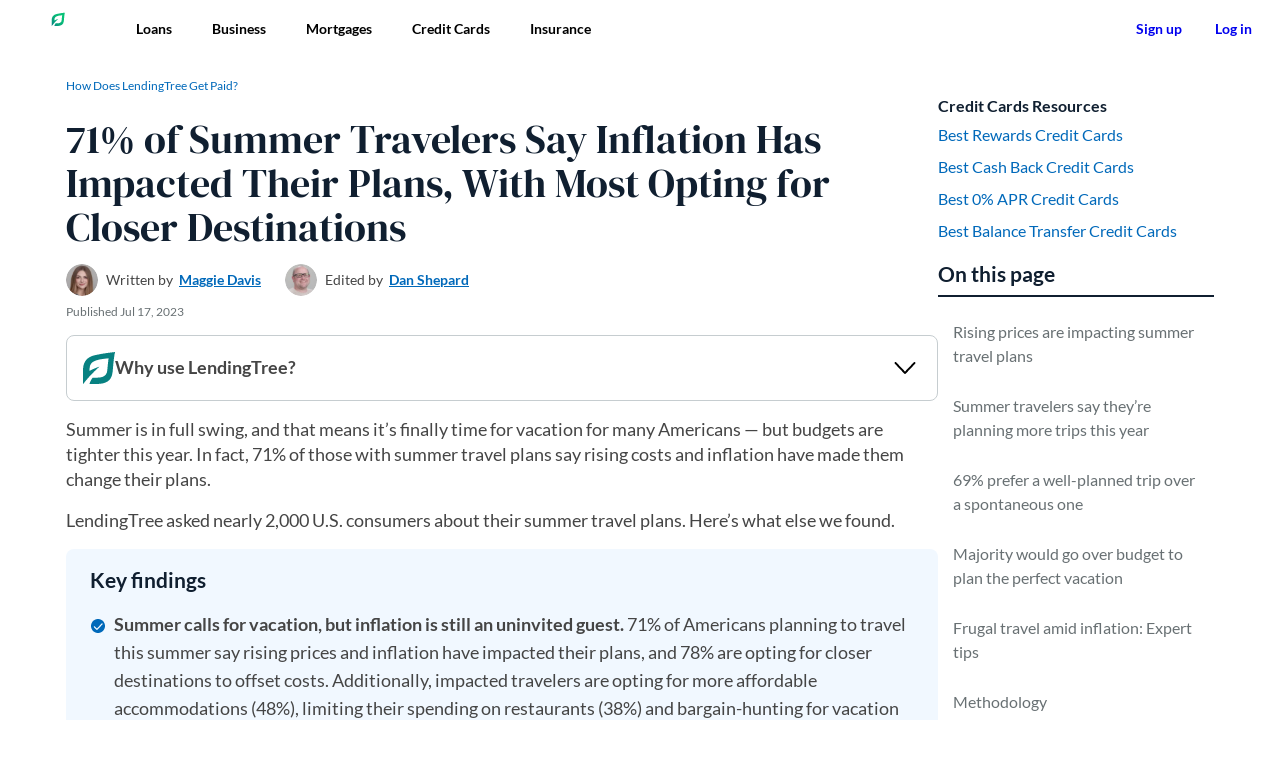

--- FILE ---
content_type: text/html; charset=UTF-8
request_url: https://www.lendingtree.com/credit-cards/study/travelers-inflation/
body_size: 38931
content:
<!doctype html>
<html lang="en-US">
      <head>
  <meta charset="UTF-8" />
  <meta name="viewport" content="width=device-width, initial-scale=1, user-scalable=yes" />
  <meta name="redirect-check" content="wpm" />

  <script src="https://www.lendingtree.com/analytics/top-loader.min.js"></script>

  <link rel="shortcut icon" href="https://www.lendingtree.com/wpm/app/themes/lendingtree/favicon.ico" />
  <link rel="preconnect" href="https://carpentry.lendingtree.com" crossorigin />
  <link rel="preload" href="//cdn.optimizely.com/js/6207300250632192.js" as="script">
  <link rel="preconnect" href="//logx.optimizely.com">
  <link rel="modulepreload" href="https://carpentry.lendingtree.com/dist/carpentry/carpentry.esm.js">

  <link rel="preload" href="https://www.lendingtree.com/wpm/app/themes/lendingtree/assets/fonts/Lato-Regular.woff2" as="font" type="font/woff2" crossorigin>
  <link rel="preload" href="https://www.lendingtree.com/wpm/app/themes/lendingtree/assets/fonts/Lato-Bold.woff2" as="font" type="font/woff2" crossorigin>
  <link rel="preload" href="https://www.lendingtree.com/wpm/app/themes/lendingtree/assets/fonts/DMSerifDisplay-Regular.woff2" as="font" type="font/woff2" crossorigin>

  <link href="https://www.lendingtree.com/wpm/app/themes/lendingtree/assets/dist/css/style.css?ver=7b103aaa685e8182e97fb46f8290932b" rel="stylesheet" media="screen"/>

  <script src="https://cdn.optimizely.com/js/6207300250632192.js"></script>
  <script>
(function(t,e,n,r){function a(){return e&&e.now?e.now():null}if(!n.version){n._events=[];n._errors=[];n._metadata={};n._urlGroup=null;window.RM=n;n.install=function(e){n._options=e;var a=t.createElement("script");a.async=true;a.crossOrigin="anonymous";a.src=r;var o=t.getElementsByTagName("script")[0];o.parentNode.insertBefore(a,o)};n.identify=function(t,e){n._userId=t;n._identifyOptions=e};n.sendEvent=function(t,e){n._events.push({eventName:t,metadata:e,time:a()})};n.setUrlGroup=function(t){n._urlGroup=t};n.track=function(t,e){n._errors.push({error:t,metadata:e,time:a()})};n.addMetadata=function(t){n._metadata=Object.assign(n._metadata,t)}}})(document,window.performance,window.RM||{},"https://cdn.requestmetrics.com/agent/current/rm.js");
RM.addMetadata({"Site": "WPM"});
RM.install({token: "r9uk2xn:h8ip3sa"});
</script>
  <script data-cfasync="false" src="https://carpentry.lendingtree.com/dist/carpentry/carpentry.esm.js" type="module"></script>
  <meta name='robots' content='index, follow, max-image-preview:large, max-snippet:-1, max-video-preview:-1' />

	<title>Inflation Has Impacted 71% of Summer Travelers | LendingTree</title>
	<meta name="description" content="71% of summer travelers tell LendingTree that rising prices and inflation have impacted their plans, like opting for cheaper accommodations." />
	<link rel="canonical" href="https://www.lendingtree.com/credit-cards/study/travelers-inflation/" />
	<meta property="og:locale" content="en_US" />
	<meta property="og:type" content="article" />
	<meta property="og:title" content="71% of Summer Travelers Say Inflation Has Impacted Their Plans, With Most Opting for Closer Destinations" />
	<meta property="og:description" content="71% of summer travelers tell LendingTree that rising prices and inflation have impacted their plans, like opting for cheaper accommodations." />
	<meta property="og:url" content="https://www.lendingtree.com/credit-cards/study/travelers-inflation/" />
	<meta property="og:site_name" content="LendingTree" />
	<meta property="og:image" content="https://www.lendingtree.com/wpm/app/uploads/2025/11/summer-travelers-inflation-survey.webp" />
	<meta property="og:image:width" content="848" />
	<meta property="og:image:height" content="342" />
	<meta property="og:image:type" content="image/webp" />
	<meta name="twitter:card" content="summary_large_image" />
	<meta name="twitter:image" content="https://www.lendingtree.com/wpm/app/uploads/2025/11/summer-travelers-inflation-survey.webp" />
	<script type="application/ld+json" class="yoast-schema-graph">{"@context":"https://schema.org","@graph":[{"@type":"Article","author":[{"@type":"Person","image":"https://www.lendingtree.com/wpm/app/uploads/2025/06/Maggie_Davis-96x96.webp","name":"Maggie Davis","url":"https://www.lendingtree.com/writer/maggie-davis/"}],"dateModified":"2023-07-17T11:53:46Z","datePublished":"2023-07-17T00:00:00Z","description":"71% of summer travelers tell LendingTree that rising prices and inflation have impacted their plans, like opting for cheaper accommodations.","headline":"71% of Summer Travelers Say Inflation Has Impacted Their Plans, With Most Opting for Closer Destinations","mainEntityOfPage":{"@id":"https://www.lendingtree.com/credit-cards/study/travelers-inflation/","@type":"WebPage"},"publisher":{"@type":"Organization","logo":[{"@id":"https://www.lendingtree.com/#image-organization-logo","@type":"ImageObject","height":"512","url":"https://www.lendingtree.com/wpm/app/themes/lendingtree/assets/images/lt-logo-512x512.webp","width":"512"},{"@id":"https://www.lendingtree.com/#image-organization-logo-fallback","@type":"ImageObject","height":"512","url":"https://www.lendingtree.com/wpm/app/themes/lendingtree/assets/images/lt-logo-512x512.jpg","width":"512"}],"name":"LendingTree"},"editor":[{"@type":"Person","image":"https://www.lendingtree.com/wpm/app/uploads/2025/06/Dan_Shepard-96x96.webp","name":"Dan Shepard","url":"https://www.lendingtree.com/writer/dan-shepard/"}],"image":{"@id":"https://www.lendingtree.com/#image-featured-image","@type":"ImageObject","height":"342","url":"https://www.lendingtree.com/wpm/app/uploads/2025/11/summer-travelers-inflation-survey.webp","width":"848"}},{"@type":"WebPage","@id":"https://www.lendingtree.com/credit-cards/study/travelers-inflation/","url":"https://www.lendingtree.com/credit-cards/study/travelers-inflation/","name":"Inflation Has Impacted 71% of Summer Travelers | LendingTree","isPartOf":{"@id":"https://www.lendingtree.com/#website"},"primaryImageOfPage":{"@id":"https://www.lendingtree.com/credit-cards/study/travelers-inflation/#primaryimage"},"image":{"@id":"https://www.lendingtree.com/credit-cards/study/travelers-inflation/#primaryimage"},"thumbnailUrl":"https://www.lendingtree.com/app/uploads/2025/11/summer-travelers-inflation-survey.webp","datePublished":"2023-07-17T00:00:00Z","dateModified":"2023-07-17T11:53:46Z","description":"71% of summer travelers tell LendingTree that rising prices and inflation have impacted their plans, like opting for cheaper accommodations.","breadcrumb":{"@id":"https://www.lendingtree.com/credit-cards/study/travelers-inflation/#breadcrumb"},"inLanguage":"en-US","potentialAction":[{"@type":"ReadAction","target":["https://www.lendingtree.com/credit-cards/study/travelers-inflation/"]}]},{"@type":"ImageObject","inLanguage":"en-US","@id":"https://www.lendingtree.com/credit-cards/study/travelers-inflation/#primaryimage","url":"https://www.lendingtree.com/app/uploads/2025/11/summer-travelers-inflation-survey.webp","contentUrl":"https://www.lendingtree.com/app/uploads/2025/11/summer-travelers-inflation-survey.webp","width":"848","height":"342","caption":"Inflation Has Impacted 71% of Summer Travelers"},{"@type":"BreadcrumbList","@id":"https://www.lendingtree.com/credit-cards/study/travelers-inflation/#breadcrumb","itemListElement":[{"@type":"ListItem","position":"1","name":"Home","item":"https://www.lendingtree.com/"},{"@type":"ListItem","position":"2","name":"Credit Cards","item":"https://www.lendingtree.com/credit-cards/"},{"@type":"ListItem","position":"3","name":"Study","item":"https://www.lendingtree.com/credit-cards/study/"},{"@type":"ListItem","position":"4","name":"71% of Summer Travelers Say Inflation Has Impacted Their Plans, With Most Opting for Closer Destinations"}]},{"@type":"WebSite","@id":"https://www.lendingtree.com/#website","url":"https://www.lendingtree.com/","name":"LendingTree","description":"LendingTree helps you get the best deal possible on your loans. By providing multiple offers from several lenders, we show your options, you score the win.","publisher":{"@id":"https://www.lendingtree.com/#organization"},"potentialAction":[{"@type":"SearchAction","target":{"@type":"EntryPoint","urlTemplate":"https://www.lendingtree.com/?s={search_term_string}"},"query-input":{"@type":"PropertyValueSpecification","valueRequired":"1","valueName":"search_term_string"}}],"inLanguage":"en-US"},{"@type":"Organization","address":{"@type":"PostalAddress","addressCountry":"US","addressLocality":"Charlotte, NC","postalCode":"28203","streetAddress":"1415 Vantage Park Drive Suite 700"},"contactPoint":[{"@type":"ContactPoint","areaServed":"US","contactOption":"TollFree","contactType":"Customer Service","telephone":"+1-800-505-7916"}],"ethicsPolicy":"https://www.lendingtree.com/legal/product-notice/","founder":[{"@type":"Person","name":"Doug Lebda"}],"foundingDate":"1996","foundingLocation":{"@type":"Place","name":"Charlotte, North Carolina, U.S."},"logo":{"@id":"https://www.lendingtree.com/#organization-logo"},"name":"LendingTree","slogan":"You win","url":"https://www.lendingtree.com","legalName":"LendingTree LLC"}]}</script>


<link rel='dns-prefetch' href='//unpkg.com' />
<link rel='dns-prefetch' href='//cloud.wordlift.io' />
<link rel='stylesheet' id='wp-block-library-css' href='https://www.lendingtree.com/wp/wp-includes/css/dist/block-library/style.min.css?ver=6.6.1' type='text/css' media='all' />
<style id='lendingtree-block-card-editorial-rating-style-inline-css' type='text/css'>
.CardEditorialRating--root{align-items:center;display:inline-flex;gap:4px;padding:16px 0;position:relative;z-index:1}.CardEditorialRating--container{align-items:baseline;display:inline-flex;font-family:Lato,sans-serif;gap:16px}.CardEditorialRating--rating{color:#687073;font-size:1.125rem;font-weight:400;line-height:1.333}.CardEditorialRating--star-rating{color:#101f30;font-size:1.6875rem;font-weight:700;text-align:right}.CardEditorialRating--rating-star{--star-fill:#078181}.CardEditorialRating--description{display:inline-block;font-size:1.125rem;font-weight:700;transform:translateY(-4px)}.CardEditorialRating--description .Tooltip--content{width:225px}.CardEditorialRating--description .CardEditorialRating--tooltip-title{font-weight:700}.CardEditorialRating--description .CardEditorialRating--tooltip-body{font-weight:400}.CardEditorialRating--tooltip{display:inline-block;transform:translateY(-2px)}

</style>
<style id='lendingtree-block-extend-columns-style-inline-css' type='text/css'>
.wp-block-columns.has-equal-heights{align-items:stretch}.wp-block-columns.has-equal-heights>.wp-block-column{display:flex;flex-direction:column;flex-grow:1;flex-shrink:0}.wp-block-columns.has-equal-heights>.wp-block-column>*{flex-grow:1}.wp-block-columns.has-equal-heights>.wp-block-column>:not(.wp-block-lendingtree-block-container):last-child{flex-grow:0}

</style>
<link rel='stylesheet' id='lt-block-button-style-css' href='https://www.lendingtree.com/wpm/app/mu-plugins/lt-blocks/build/blocks/button/style-index.css?ver=1602d3b40de4c85c5da4efe5749dc91e' type='text/css' media='all' />
<link rel='stylesheet' id='lt-block-extend-list-style-css' href='https://www.lendingtree.com/wpm/app/mu-plugins/lt-blocks/build/blocks/extend-list/style-index.css?ver=bb9c5c90ee942610181a87f043264350' type='text/css' media='all' />
<link rel='stylesheet' id='lt-block-generic-modal-style-css' href='https://www.lendingtree.com/wpm/app/mu-plugins/lt-blocks/build/blocks/generic-modal/style-index.css?ver=71ee8f4a67b71d6cf54cfa25bc169c54' type='text/css' media='all' />
<link rel='stylesheet' id='lt-block-how-does-lendingtree-get-paid-style-css' href='https://www.lendingtree.com/wpm/app/mu-plugins/lt-blocks/build/blocks/how-does-lendingtree-get-paid/style-index.css?ver=7cb94225e9466382e97933d4999fdbde' type='text/css' media='all' />
<link rel='stylesheet' id='lt-block-icons-style-css' href='https://www.lendingtree.com/wpm/app/mu-plugins/lt-blocks/build/blocks/icons/style-index.css?ver=dcd3cefe5613c419c9bad5b2ad0276e2' type='text/css' media='all' />
<link rel='stylesheet' id='lt-block-tooltip-style-css' href='https://www.lendingtree.com/wpm/app/mu-plugins/lt-blocks/build/blocks/tooltip/style-index.css?ver=8adb15b819d6940bab2c6c533fc54a20' type='text/css' media='all' />
<link rel='stylesheet' id='lt-block-accordion-style-css' href='https://www.lendingtree.com/wpm/app/mu-plugins/lt-blocks/build/blocks/accordion/style-index.css?ver=371c8b3860cb75c59e8a29339e77b0f2' type='text/css' media='all' />
<link rel='stylesheet' id='lt-block-byline-style-css' href='https://www.lendingtree.com/wpm/app/mu-plugins/lt-blocks/build/blocks/byline/style-index.css?ver=16a636a395a9337d924ade3e5715682f' type='text/css' media='all' />
<link rel='stylesheet' id='lt-block-extend-columns-style-css' href='https://www.lendingtree.com/wpm/app/mu-plugins/lt-blocks/build/blocks/extend-columns/style-index.css?ver=dc1d3f13ac24c434176faed0f5ee0841' type='text/css' media='all' />
<link rel='stylesheet' id='lt-block-extend-paragraph-style-css' href='https://www.lendingtree.com/wpm/app/mu-plugins/lt-blocks/build/blocks/extend-paragraph/style-index.css?ver=b11560b4302013d67c160b23fb07ad1c' type='text/css' media='all' />
<link rel='stylesheet' id='lt-block-heading-style-css' href='https://www.lendingtree.com/wpm/app/mu-plugins/lt-blocks/build/blocks/heading/style-index.css?ver=02834979302929a7c4f864688248edc6' type='text/css' media='all' />
<link rel='stylesheet' id='lt-block-key-takeaways-style-css' href='https://www.lendingtree.com/wpm/app/mu-plugins/lt-blocks/build/blocks/key-takeaways/style-index.css?ver=b80198b4d43147ca8c4701e94efc4108' type='text/css' media='all' />
<link rel='stylesheet' id='lt-block-recommended-articles-style-css' href='https://www.lendingtree.com/wpm/app/mu-plugins/lt-blocks/build/blocks/recommended-articles/style-index.css?ver=d8e0141e4c29772e835879430fc20fdf' type='text/css' media='all' />
<link rel='stylesheet' id='lt-block-resource-links-style-css' href='https://www.lendingtree.com/wpm/app/mu-plugins/lt-blocks/build/blocks/resource-links/style-index.css?ver=aaccd8a9825c266228645685048a2995' type='text/css' media='all' />
<link rel='stylesheet' id='lt-block-table-of-contents-style-css' href='https://www.lendingtree.com/wpm/app/mu-plugins/lt-blocks/build/blocks/table-of-contents/style-index.css?ver=3e021d19edca06cccb5323d01b922122' type='text/css' media='all' />
<style id='global-styles-inline-css' type='text/css'>
:root{--wp--preset--aspect-ratio--square: 1;--wp--preset--aspect-ratio--4-3: 4/3;--wp--preset--aspect-ratio--3-4: 3/4;--wp--preset--aspect-ratio--3-2: 3/2;--wp--preset--aspect-ratio--2-3: 2/3;--wp--preset--aspect-ratio--16-9: 16/9;--wp--preset--aspect-ratio--9-16: 9/16;--wp--preset--color--black: #000000;--wp--preset--color--cyan-bluish-gray: #abb8c3;--wp--preset--color--white: #ffffff;--wp--preset--color--pale-pink: #f78da7;--wp--preset--color--vivid-red: #cf2e2e;--wp--preset--color--luminous-vivid-orange: #ff6900;--wp--preset--color--luminous-vivid-amber: #fcb900;--wp--preset--color--light-green-cyan: #7bdcb5;--wp--preset--color--vivid-green-cyan: #00d084;--wp--preset--color--pale-cyan-blue: #8ed1fc;--wp--preset--color--vivid-cyan-blue: #0693e3;--wp--preset--color--vivid-purple: #9b51e0;--wp--preset--gradient--vivid-cyan-blue-to-vivid-purple: linear-gradient(135deg,rgba(6,147,227,1) 0%,rgb(155,81,224) 100%);--wp--preset--gradient--light-green-cyan-to-vivid-green-cyan: linear-gradient(135deg,rgb(122,220,180) 0%,rgb(0,208,130) 100%);--wp--preset--gradient--luminous-vivid-amber-to-luminous-vivid-orange: linear-gradient(135deg,rgba(252,185,0,1) 0%,rgba(255,105,0,1) 100%);--wp--preset--gradient--luminous-vivid-orange-to-vivid-red: linear-gradient(135deg,rgba(255,105,0,1) 0%,rgb(207,46,46) 100%);--wp--preset--gradient--very-light-gray-to-cyan-bluish-gray: linear-gradient(135deg,rgb(238,238,238) 0%,rgb(169,184,195) 100%);--wp--preset--gradient--cool-to-warm-spectrum: linear-gradient(135deg,rgb(74,234,220) 0%,rgb(151,120,209) 20%,rgb(207,42,186) 40%,rgb(238,44,130) 60%,rgb(251,105,98) 80%,rgb(254,248,76) 100%);--wp--preset--gradient--blush-light-purple: linear-gradient(135deg,rgb(255,206,236) 0%,rgb(152,150,240) 100%);--wp--preset--gradient--blush-bordeaux: linear-gradient(135deg,rgb(254,205,165) 0%,rgb(254,45,45) 50%,rgb(107,0,62) 100%);--wp--preset--gradient--luminous-dusk: linear-gradient(135deg,rgb(255,203,112) 0%,rgb(199,81,192) 50%,rgb(65,88,208) 100%);--wp--preset--gradient--pale-ocean: linear-gradient(135deg,rgb(255,245,203) 0%,rgb(182,227,212) 50%,rgb(51,167,181) 100%);--wp--preset--gradient--electric-grass: linear-gradient(135deg,rgb(202,248,128) 0%,rgb(113,206,126) 100%);--wp--preset--gradient--midnight: linear-gradient(135deg,rgb(2,3,129) 0%,rgb(40,116,252) 100%);--wp--preset--font-size--small: 18px;--wp--preset--font-size--medium: 20px;--wp--preset--font-size--large: 36px;--wp--preset--font-size--x-large: 42px;--wp--preset--font-family--lato: Lato, sans-serif;--wp--preset--font-family--dm-serif-display: 'DM Serif Display', serif;--wp--preset--spacing--20: 0.44rem;--wp--preset--spacing--30: 0.67rem;--wp--preset--spacing--40: 1rem;--wp--preset--spacing--50: 1.5rem;--wp--preset--spacing--60: 2.25rem;--wp--preset--spacing--70: 3.38rem;--wp--preset--spacing--80: 5.06rem;--wp--preset--spacing--spacer-8: 8px;--wp--preset--spacing--spacer-16: 16px;--wp--preset--spacing--spacer-24: 24px;--wp--preset--spacing--spacer-32: 32px;--wp--preset--shadow--natural: 6px 6px 9px rgba(0, 0, 0, 0.2);--wp--preset--shadow--deep: 12px 12px 50px rgba(0, 0, 0, 0.4);--wp--preset--shadow--sharp: 6px 6px 0px rgba(0, 0, 0, 0.2);--wp--preset--shadow--outlined: 6px 6px 0px -3px rgba(255, 255, 255, 1), 6px 6px rgba(0, 0, 0, 1);--wp--preset--shadow--crisp: 6px 6px 0px rgba(0, 0, 0, 1);}p{--wp--preset--color--lt-deep-blue: #101F30;--wp--preset--color--lt-white: #FFFFFF;--wp--preset--color--lt-teal: #078181;}.wp-block-post-title{--wp--preset--color--lt-deep-blue: #101F30;--wp--preset--color--lt-white: #FFFFFF;--wp--preset--color--lt-teal: #078181;--wp--preset--font-family--dm-serif-display: 'DM Serif Display', serif;}.wp-block-lendingtree-block-authorbox{--wp--preset--color--lt-deep-blue: #101F30;--wp--preset--color--lt-white: #FFFFFF;}.wp-block-lendingtree-block-byline{--wp--preset--color--lt-white: #FFFFFF;--wp--preset--color--lt-deep-blue: #101F30;}.wp-block-lendingtree-block-date{--wp--preset--color--lt-deep-blue: #101F30;--wp--preset--color--lt-white: #FFFFFF;}.ExpertInsight--root{--wp--preset--color--lt-deep-blue: #101F30;--wp--preset--color--lt-gray: #F6F7F7;}.Container--root{--wp--preset--color--lt-blue-lighten-4: #F1F8FF;--wp--preset--color--lt-blue-lighten-2: #97CEF7;--wp--preset--color--lt-green-lighten-3: #EFFEF8;--wp--preset--color--lt-gray: #F6F7F7;--wp--preset--color--lt-blue-darken-2: #002A4A;--wp--preset--color--lt-teal: #078181;--wp--preset--color--lt-gray-light-2: #E3E6E8;--wp--preset--color--lt-deep-blue: #101F30;--wp--preset--shadow--lt-container-shadow: 0 2px 6px 0 rgb(0 0 0 / 12%), 0 2px 2px 0 rgb(0 0 0 / 12%);}.wp-block-lendingtree-block-heading{--wp--preset--color--lt-deep-blue: #101F30;--wp--preset--color--lt-white: #FFFFFF;--wp--preset--color--lt-green: #08C177;--wp--preset--color--lt-chartreuse: #DEFF85;--wp--preset--color--lt-blue: #0069BA;--wp--preset--color--lt-teal-darken: #044D4D;}.wp-block-lendingtree-block-expert-verified{--wp--preset--color--lt-deep-blue: #101F30;--wp--preset--color--lt-white: #FFFFFF;}:where(body) { margin: 0; }.wp-site-blocks > .alignleft { float: left; margin-right: 2em; }.wp-site-blocks > .alignright { float: right; margin-left: 2em; }.wp-site-blocks > .aligncenter { justify-content: center; margin-left: auto; margin-right: auto; }:where(.wp-site-blocks) > * { margin-block-start: ; margin-block-end: 0; }:where(.wp-site-blocks) > :first-child { margin-block-start: 0; }:where(.wp-site-blocks) > :last-child { margin-block-end: 0; }:root { --wp--style--block-gap: ; }.is-layout-flow > .alignleft{float: left;margin-inline-start: 0;margin-inline-end: 2em;}.is-layout-flow > .alignright{float: right;margin-inline-start: 2em;margin-inline-end: 0;}.is-layout-flow > .aligncenter{margin-left: auto !important;margin-right: auto !important;}.is-layout-constrained > .alignleft{float: left;margin-inline-start: 0;margin-inline-end: 2em;}.is-layout-constrained > .alignright{float: right;margin-inline-start: 2em;margin-inline-end: 0;}.is-layout-constrained > .aligncenter{margin-left: auto !important;margin-right: auto !important;}.is-layout-constrained > :where(:not(.alignleft):not(.alignright):not(.alignfull)){margin-left: auto !important;margin-right: auto !important;}body .is-layout-flex{display: flex;}.is-layout-flex{flex-wrap: wrap;align-items: center;}.is-layout-flex > :is(*, div){margin: 0;}body .is-layout-grid{display: grid;}.is-layout-grid > :is(*, div){margin: 0;}:root :where(body){padding-top: 0px;padding-right: 0px;padding-bottom: 0px;padding-left: 0px;}a:where(:not(.wp-element-button)){text-decoration: underline;}:root :where(.wp-element-button, .wp-block-button__link){background-color: #32373c;border-width: 0;color: #fff;font-family: inherit;font-size: inherit;line-height: inherit;padding: calc(0.667em + 2px) calc(1.333em + 2px);text-decoration: none;}.has-black-color{color: var(--wp--preset--color--black) !important;}.has-cyan-bluish-gray-color{color: var(--wp--preset--color--cyan-bluish-gray) !important;}.has-white-color{color: var(--wp--preset--color--white) !important;}.has-pale-pink-color{color: var(--wp--preset--color--pale-pink) !important;}.has-vivid-red-color{color: var(--wp--preset--color--vivid-red) !important;}.has-luminous-vivid-orange-color{color: var(--wp--preset--color--luminous-vivid-orange) !important;}.has-luminous-vivid-amber-color{color: var(--wp--preset--color--luminous-vivid-amber) !important;}.has-light-green-cyan-color{color: var(--wp--preset--color--light-green-cyan) !important;}.has-vivid-green-cyan-color{color: var(--wp--preset--color--vivid-green-cyan) !important;}.has-pale-cyan-blue-color{color: var(--wp--preset--color--pale-cyan-blue) !important;}.has-vivid-cyan-blue-color{color: var(--wp--preset--color--vivid-cyan-blue) !important;}.has-vivid-purple-color{color: var(--wp--preset--color--vivid-purple) !important;}.has-black-background-color{background-color: var(--wp--preset--color--black) !important;}.has-cyan-bluish-gray-background-color{background-color: var(--wp--preset--color--cyan-bluish-gray) !important;}.has-white-background-color{background-color: var(--wp--preset--color--white) !important;}.has-pale-pink-background-color{background-color: var(--wp--preset--color--pale-pink) !important;}.has-vivid-red-background-color{background-color: var(--wp--preset--color--vivid-red) !important;}.has-luminous-vivid-orange-background-color{background-color: var(--wp--preset--color--luminous-vivid-orange) !important;}.has-luminous-vivid-amber-background-color{background-color: var(--wp--preset--color--luminous-vivid-amber) !important;}.has-light-green-cyan-background-color{background-color: var(--wp--preset--color--light-green-cyan) !important;}.has-vivid-green-cyan-background-color{background-color: var(--wp--preset--color--vivid-green-cyan) !important;}.has-pale-cyan-blue-background-color{background-color: var(--wp--preset--color--pale-cyan-blue) !important;}.has-vivid-cyan-blue-background-color{background-color: var(--wp--preset--color--vivid-cyan-blue) !important;}.has-vivid-purple-background-color{background-color: var(--wp--preset--color--vivid-purple) !important;}.has-black-border-color{border-color: var(--wp--preset--color--black) !important;}.has-cyan-bluish-gray-border-color{border-color: var(--wp--preset--color--cyan-bluish-gray) !important;}.has-white-border-color{border-color: var(--wp--preset--color--white) !important;}.has-pale-pink-border-color{border-color: var(--wp--preset--color--pale-pink) !important;}.has-vivid-red-border-color{border-color: var(--wp--preset--color--vivid-red) !important;}.has-luminous-vivid-orange-border-color{border-color: var(--wp--preset--color--luminous-vivid-orange) !important;}.has-luminous-vivid-amber-border-color{border-color: var(--wp--preset--color--luminous-vivid-amber) !important;}.has-light-green-cyan-border-color{border-color: var(--wp--preset--color--light-green-cyan) !important;}.has-vivid-green-cyan-border-color{border-color: var(--wp--preset--color--vivid-green-cyan) !important;}.has-pale-cyan-blue-border-color{border-color: var(--wp--preset--color--pale-cyan-blue) !important;}.has-vivid-cyan-blue-border-color{border-color: var(--wp--preset--color--vivid-cyan-blue) !important;}.has-vivid-purple-border-color{border-color: var(--wp--preset--color--vivid-purple) !important;}.has-vivid-cyan-blue-to-vivid-purple-gradient-background{background: var(--wp--preset--gradient--vivid-cyan-blue-to-vivid-purple) !important;}.has-light-green-cyan-to-vivid-green-cyan-gradient-background{background: var(--wp--preset--gradient--light-green-cyan-to-vivid-green-cyan) !important;}.has-luminous-vivid-amber-to-luminous-vivid-orange-gradient-background{background: var(--wp--preset--gradient--luminous-vivid-amber-to-luminous-vivid-orange) !important;}.has-luminous-vivid-orange-to-vivid-red-gradient-background{background: var(--wp--preset--gradient--luminous-vivid-orange-to-vivid-red) !important;}.has-very-light-gray-to-cyan-bluish-gray-gradient-background{background: var(--wp--preset--gradient--very-light-gray-to-cyan-bluish-gray) !important;}.has-cool-to-warm-spectrum-gradient-background{background: var(--wp--preset--gradient--cool-to-warm-spectrum) !important;}.has-blush-light-purple-gradient-background{background: var(--wp--preset--gradient--blush-light-purple) !important;}.has-blush-bordeaux-gradient-background{background: var(--wp--preset--gradient--blush-bordeaux) !important;}.has-luminous-dusk-gradient-background{background: var(--wp--preset--gradient--luminous-dusk) !important;}.has-pale-ocean-gradient-background{background: var(--wp--preset--gradient--pale-ocean) !important;}.has-electric-grass-gradient-background{background: var(--wp--preset--gradient--electric-grass) !important;}.has-midnight-gradient-background{background: var(--wp--preset--gradient--midnight) !important;}.has-small-font-size{font-size: var(--wp--preset--font-size--small) !important;}.has-medium-font-size{font-size: var(--wp--preset--font-size--medium) !important;}.has-large-font-size{font-size: var(--wp--preset--font-size--large) !important;}.has-x-large-font-size{font-size: var(--wp--preset--font-size--x-large) !important;}.has-lato-font-family{font-family: var(--wp--preset--font-family--lato) !important;}.has-dm-serif-display-font-family{font-family: var(--wp--preset--font-family--dm-serif-display) !important;}p.has-lt-deep-blue-color{color: var(--wp--preset--color--lt-deep-blue) !important;}p.has-lt-white-color{color: var(--wp--preset--color--lt-white) !important;}p.has-lt-teal-color{color: var(--wp--preset--color--lt-teal) !important;}p.has-lt-deep-blue-background-color{background-color: var(--wp--preset--color--lt-deep-blue) !important;}p.has-lt-white-background-color{background-color: var(--wp--preset--color--lt-white) !important;}p.has-lt-teal-background-color{background-color: var(--wp--preset--color--lt-teal) !important;}p.has-lt-deep-blue-border-color{border-color: var(--wp--preset--color--lt-deep-blue) !important;}p.has-lt-white-border-color{border-color: var(--wp--preset--color--lt-white) !important;}p.has-lt-teal-border-color{border-color: var(--wp--preset--color--lt-teal) !important;}.wp-block-post-title.has-lt-deep-blue-color{color: var(--wp--preset--color--lt-deep-blue) !important;}.wp-block-post-title.has-lt-white-color{color: var(--wp--preset--color--lt-white) !important;}.wp-block-post-title.has-lt-teal-color{color: var(--wp--preset--color--lt-teal) !important;}.wp-block-post-title.has-lt-deep-blue-background-color{background-color: var(--wp--preset--color--lt-deep-blue) !important;}.wp-block-post-title.has-lt-white-background-color{background-color: var(--wp--preset--color--lt-white) !important;}.wp-block-post-title.has-lt-teal-background-color{background-color: var(--wp--preset--color--lt-teal) !important;}.wp-block-post-title.has-lt-deep-blue-border-color{border-color: var(--wp--preset--color--lt-deep-blue) !important;}.wp-block-post-title.has-lt-white-border-color{border-color: var(--wp--preset--color--lt-white) !important;}.wp-block-post-title.has-lt-teal-border-color{border-color: var(--wp--preset--color--lt-teal) !important;}.wp-block-post-title.has-dm-serif-display-font-family{font-family: var(--wp--preset--font-family--dm-serif-display) !important;}.wp-block-lendingtree-block-authorbox.has-lt-deep-blue-color{color: var(--wp--preset--color--lt-deep-blue) !important;}.wp-block-lendingtree-block-authorbox.has-lt-white-color{color: var(--wp--preset--color--lt-white) !important;}.wp-block-lendingtree-block-authorbox.has-lt-deep-blue-background-color{background-color: var(--wp--preset--color--lt-deep-blue) !important;}.wp-block-lendingtree-block-authorbox.has-lt-white-background-color{background-color: var(--wp--preset--color--lt-white) !important;}.wp-block-lendingtree-block-authorbox.has-lt-deep-blue-border-color{border-color: var(--wp--preset--color--lt-deep-blue) !important;}.wp-block-lendingtree-block-authorbox.has-lt-white-border-color{border-color: var(--wp--preset--color--lt-white) !important;}.wp-block-lendingtree-block-byline.has-lt-white-color{color: var(--wp--preset--color--lt-white) !important;}.wp-block-lendingtree-block-byline.has-lt-deep-blue-color{color: var(--wp--preset--color--lt-deep-blue) !important;}.wp-block-lendingtree-block-byline.has-lt-white-background-color{background-color: var(--wp--preset--color--lt-white) !important;}.wp-block-lendingtree-block-byline.has-lt-deep-blue-background-color{background-color: var(--wp--preset--color--lt-deep-blue) !important;}.wp-block-lendingtree-block-byline.has-lt-white-border-color{border-color: var(--wp--preset--color--lt-white) !important;}.wp-block-lendingtree-block-byline.has-lt-deep-blue-border-color{border-color: var(--wp--preset--color--lt-deep-blue) !important;}.wp-block-lendingtree-block-date.has-lt-deep-blue-color{color: var(--wp--preset--color--lt-deep-blue) !important;}.wp-block-lendingtree-block-date.has-lt-white-color{color: var(--wp--preset--color--lt-white) !important;}.wp-block-lendingtree-block-date.has-lt-deep-blue-background-color{background-color: var(--wp--preset--color--lt-deep-blue) !important;}.wp-block-lendingtree-block-date.has-lt-white-background-color{background-color: var(--wp--preset--color--lt-white) !important;}.wp-block-lendingtree-block-date.has-lt-deep-blue-border-color{border-color: var(--wp--preset--color--lt-deep-blue) !important;}.wp-block-lendingtree-block-date.has-lt-white-border-color{border-color: var(--wp--preset--color--lt-white) !important;}.ExpertInsight--root.has-lt-deep-blue-color{color: var(--wp--preset--color--lt-deep-blue) !important;}.ExpertInsight--root.has-lt-gray-color{color: var(--wp--preset--color--lt-gray) !important;}.ExpertInsight--root.has-lt-deep-blue-background-color{background-color: var(--wp--preset--color--lt-deep-blue) !important;}.ExpertInsight--root.has-lt-gray-background-color{background-color: var(--wp--preset--color--lt-gray) !important;}.ExpertInsight--root.has-lt-deep-blue-border-color{border-color: var(--wp--preset--color--lt-deep-blue) !important;}.ExpertInsight--root.has-lt-gray-border-color{border-color: var(--wp--preset--color--lt-gray) !important;}.Container--root.has-lt-blue-lighten-4-color{color: var(--wp--preset--color--lt-blue-lighten-4) !important;}.Container--root.has-lt-blue-lighten-2-color{color: var(--wp--preset--color--lt-blue-lighten-2) !important;}.Container--root.has-lt-green-lighten-3-color{color: var(--wp--preset--color--lt-green-lighten-3) !important;}.Container--root.has-lt-gray-color{color: var(--wp--preset--color--lt-gray) !important;}.Container--root.has-lt-blue-darken-2-color{color: var(--wp--preset--color--lt-blue-darken-2) !important;}.Container--root.has-lt-teal-color{color: var(--wp--preset--color--lt-teal) !important;}.Container--root.has-lt-gray-light-2-color{color: var(--wp--preset--color--lt-gray-light-2) !important;}.Container--root.has-lt-deep-blue-color{color: var(--wp--preset--color--lt-deep-blue) !important;}.Container--root.has-lt-blue-lighten-4-background-color{background-color: var(--wp--preset--color--lt-blue-lighten-4) !important;}.Container--root.has-lt-blue-lighten-2-background-color{background-color: var(--wp--preset--color--lt-blue-lighten-2) !important;}.Container--root.has-lt-green-lighten-3-background-color{background-color: var(--wp--preset--color--lt-green-lighten-3) !important;}.Container--root.has-lt-gray-background-color{background-color: var(--wp--preset--color--lt-gray) !important;}.Container--root.has-lt-blue-darken-2-background-color{background-color: var(--wp--preset--color--lt-blue-darken-2) !important;}.Container--root.has-lt-teal-background-color{background-color: var(--wp--preset--color--lt-teal) !important;}.Container--root.has-lt-gray-light-2-background-color{background-color: var(--wp--preset--color--lt-gray-light-2) !important;}.Container--root.has-lt-deep-blue-background-color{background-color: var(--wp--preset--color--lt-deep-blue) !important;}.Container--root.has-lt-blue-lighten-4-border-color{border-color: var(--wp--preset--color--lt-blue-lighten-4) !important;}.Container--root.has-lt-blue-lighten-2-border-color{border-color: var(--wp--preset--color--lt-blue-lighten-2) !important;}.Container--root.has-lt-green-lighten-3-border-color{border-color: var(--wp--preset--color--lt-green-lighten-3) !important;}.Container--root.has-lt-gray-border-color{border-color: var(--wp--preset--color--lt-gray) !important;}.Container--root.has-lt-blue-darken-2-border-color{border-color: var(--wp--preset--color--lt-blue-darken-2) !important;}.Container--root.has-lt-teal-border-color{border-color: var(--wp--preset--color--lt-teal) !important;}.Container--root.has-lt-gray-light-2-border-color{border-color: var(--wp--preset--color--lt-gray-light-2) !important;}.Container--root.has-lt-deep-blue-border-color{border-color: var(--wp--preset--color--lt-deep-blue) !important;}.wp-block-lendingtree-block-heading.has-lt-deep-blue-color{color: var(--wp--preset--color--lt-deep-blue) !important;}.wp-block-lendingtree-block-heading.has-lt-white-color{color: var(--wp--preset--color--lt-white) !important;}.wp-block-lendingtree-block-heading.has-lt-green-color{color: var(--wp--preset--color--lt-green) !important;}.wp-block-lendingtree-block-heading.has-lt-chartreuse-color{color: var(--wp--preset--color--lt-chartreuse) !important;}.wp-block-lendingtree-block-heading.has-lt-blue-color{color: var(--wp--preset--color--lt-blue) !important;}.wp-block-lendingtree-block-heading.has-lt-teal-darken-color{color: var(--wp--preset--color--lt-teal-darken) !important;}.wp-block-lendingtree-block-heading.has-lt-deep-blue-background-color{background-color: var(--wp--preset--color--lt-deep-blue) !important;}.wp-block-lendingtree-block-heading.has-lt-white-background-color{background-color: var(--wp--preset--color--lt-white) !important;}.wp-block-lendingtree-block-heading.has-lt-green-background-color{background-color: var(--wp--preset--color--lt-green) !important;}.wp-block-lendingtree-block-heading.has-lt-chartreuse-background-color{background-color: var(--wp--preset--color--lt-chartreuse) !important;}.wp-block-lendingtree-block-heading.has-lt-blue-background-color{background-color: var(--wp--preset--color--lt-blue) !important;}.wp-block-lendingtree-block-heading.has-lt-teal-darken-background-color{background-color: var(--wp--preset--color--lt-teal-darken) !important;}.wp-block-lendingtree-block-heading.has-lt-deep-blue-border-color{border-color: var(--wp--preset--color--lt-deep-blue) !important;}.wp-block-lendingtree-block-heading.has-lt-white-border-color{border-color: var(--wp--preset--color--lt-white) !important;}.wp-block-lendingtree-block-heading.has-lt-green-border-color{border-color: var(--wp--preset--color--lt-green) !important;}.wp-block-lendingtree-block-heading.has-lt-chartreuse-border-color{border-color: var(--wp--preset--color--lt-chartreuse) !important;}.wp-block-lendingtree-block-heading.has-lt-blue-border-color{border-color: var(--wp--preset--color--lt-blue) !important;}.wp-block-lendingtree-block-heading.has-lt-teal-darken-border-color{border-color: var(--wp--preset--color--lt-teal-darken) !important;}.wp-block-lendingtree-block-expert-verified.has-lt-deep-blue-color{color: var(--wp--preset--color--lt-deep-blue) !important;}.wp-block-lendingtree-block-expert-verified.has-lt-white-color{color: var(--wp--preset--color--lt-white) !important;}.wp-block-lendingtree-block-expert-verified.has-lt-deep-blue-background-color{background-color: var(--wp--preset--color--lt-deep-blue) !important;}.wp-block-lendingtree-block-expert-verified.has-lt-white-background-color{background-color: var(--wp--preset--color--lt-white) !important;}.wp-block-lendingtree-block-expert-verified.has-lt-deep-blue-border-color{border-color: var(--wp--preset--color--lt-deep-blue) !important;}.wp-block-lendingtree-block-expert-verified.has-lt-white-border-color{border-color: var(--wp--preset--color--lt-white) !important;}
:root :where(.wp-block-pullquote){font-size: 1.5em;line-height: 1.6;}
:root :where(.wp-block-post-title){font-family: var(--wp--preset--font-family--dm-serif-display);}
:root :where(.CardsBottomDisclaimers--root){margin-top: var(--wp--preset--spacing--spacer-16);margin-bottom: var(--wp--preset--spacing--spacer-16);}
:root :where(.CardsTopDisclaimer--root){margin-top: var(--wp--preset--spacing--spacer-16);margin-bottom: var(--wp--preset--spacing--spacer-16);}
:root :where(.wp-block-lendingtree-block-caption){font-size: 12px;margin-top: var(--wp--preset--spacing--spacer-16);margin-bottom: var(--wp--preset--spacing--spacer-16);}
:root :where(.ContentExpander--root){margin-top: var(--wp--preset--spacing--spacer-16);margin-bottom: var(--wp--preset--spacing--spacer-16);}
</style>
<link rel='stylesheet' id='tablepress-default-css' href='https://www.lendingtree.com/wpm/app/plugins/tablepress-premium/css/build/default.css?ver=3.2.5' type='text/css' media='all' />
<style id='tablepress-default-inline-css' type='text/css'>
.tablepress{--style-variation:custom;--text-color:#454545;--head-text-color:#000;--head-bg-color:#c6cdd0;--head-active-bg-color:#c6cdd0;--odd-bg-color:#f6f7f7;--even-bg-color:#fff;--hover-bg-color:#e3e6e8;--border-color:#c6cdd0;--padding:.75rem;--responsive-collapse-expand-text-color:#454545;--responsive-collapse-expand-bg-color:#fff;--responsive-collapse-close-text-color:#454545;--responsive-collapse-close-bg-color:#fff}.tablepress-responsive{font-size:14px;margin:32px 0;color:#454545}.tablepress-responsive:has(+ .tablepress-table-description){margin:32px 0 16px}.dt-container{margin:32px 0;color:#454545}.dt-container:has(+ .tablepress-table-description){margin-bottom:16px}.tablepress-scroll-wrapper .dt-container{margin:0}.tablepress-scroll-wrapper{margin:32px 0}.tablepress-scroll-wrapper:has(+ .tablepress-table-description){margin:32px 0 16px}.dt-layout-row.dt-layout-table{margin:16px 0;font-size:14px}.dt-container .dt-layout-cell{padding:0}.dt-container .dt-input{height:45px;border:1px solid #687073;color:#454545;border-radius:4px}.dt-container .dt-paging .dt-paging-button.current,.dt-container .dt-paging .dt-paging-button:hover{border:1px solid #687073;height:45px;border-radius:4px}.tablepress-table-description{font-size:14px;color:#454545;margin-bottom:32px!important}.dt-container .dt-layout-cell.dt-layout-end{margin-left:initial;align-items:flex-start;padding-top:16px}.tablepress-scroll-wrapper .dt-layout-row .dt-layout-end{margin-top:0!important;width:100%}.tablepress-scroll-wrapper .tablepress-responsive{margin:0}.tablepress:not(.tablepress-responsive){margin-top:32px}.tablepress:not(.tablepress-responsive):not(:has(+ .tablepress-table-description)){margin-top:32px;margin-bottom:32px}[class*="tablepress-responsive-stack"] tr td{text-align:left!important}@media screen and (min-width: 768px){.dt-container .dt-layout-cell.dt-layout-end{padding-top:0}.tablepress-scroll-wrapper .dt-layout-row .dt-layout-end{width:inherit}}
</style>
<script type="text/javascript" src="https://www.lendingtree.com/wpm/app/mu-plugins/lt-blocks/build/blocks/extend-faq/view.js?ver=5303f65a105ad0235926" id="lendingtree-block-extend-faq-script-js"></script>
<script type="text/javascript" src="https://cloud.wordlift.io/app/bootstrap.js?ver=6.6.1" id="wordlift-js" async="async" data-wp-strategy="async"></script>
<script>window.HOST_LENDINGTREE = "https://www.lendingtree.com";</script><style id='wp-fonts-local' type='text/css'>
@font-face{font-family:Lato;font-style:normal;font-weight:400;font-display:swap;src:url('https://www.lendingtree.com/wpm/app/themes/lendingtree/assets/fonts/Lato-Regular.woff2') format('woff2');}
@font-face{font-family:Lato;font-style:italic;font-weight:400;font-display:swap;src:url('https://www.lendingtree.com/wpm/app/themes/lendingtree/assets/fonts/Lato-Italic.woff2') format('woff2');}
@font-face{font-family:Lato;font-style:normal;font-weight:700;font-display:swap;src:url('https://www.lendingtree.com/wpm/app/themes/lendingtree/assets/fonts/Lato-Bold.woff2') format('woff2');}
@font-face{font-family:Lato;font-style:italic;font-weight:700;font-display:swap;src:url('https://www.lendingtree.com/wpm/app/themes/lendingtree/assets/fonts/Lato-BoldItalic.woff2') format('woff2');}
@font-face{font-family:"DM Serif Display";font-style:normal;font-weight:400;font-display:swap;src:url('https://www.lendingtree.com/wpm/app/themes/lendingtree/assets/fonts/DMSerifDisplay-Regular.woff2') format('woff2');}
@font-face{font-family:"DM Serif Display";font-style:italic;font-weight:400;font-display:swap;src:url('https://www.lendingtree.com/wpm/app/themes/lendingtree/assets/fonts/DMSerifDisplay-Italic.woff2') format('woff2');}
</style>

</head>
          
  <body class="post-template-default single single-post postid-96612 single-format-standard">
    
    <div class="SiteHeader--root">
      <div class="CarpentryComponent--root" data-component-name="ltc-wpm-header">
  
  <ltc-wpm-header class="sc-ltc-wpm-header-h sc-ltc-wpm-header hydrated" s-id="58103"><template shadowrootmode="open"><style sty-id="sc-ltc-wpm-header">.sc-ltc-input-text-h{display:block;font:14px / normal "Lato", sans-serif}.sc-ltc-input-text-h .input-container.sc-ltc-input-text{align-items:center;box-sizing:border-box;display:flex;border-radius:4px;height:45px;padding:12px;background:oklch(1 0 0);border:1px solid oklch(43.1% 0.01 236.78);padding-left:8px;padding-right:8px;position:relative;will-change:auto}.sc-ltc-input-text-h .input-container.sc-ltc-input-text input.sc-ltc-input-text{background:none;border:none;color:oklch(39% 0 0);font-family:inherit;outline:none;width:100%}.sc-ltc-input-text-h .input-container.sc-ltc-input-text input.sc-ltc-input-text::placeholder{color:oklch(73.65% 0.015 224.57);opacity:1}.sc-ltc-input-text-h .input-container.sc-ltc-input-text input.sc-ltc-input-text{font-size:16px;line-height:1.5}.sc-ltc-input-text-h .input-container.sc-ltc-input-text input.sc-ltc-input-text{color:oklch(39% 0 0)}.sc-ltc-input-text-h .input-container.sc-ltc-input-text:focus-within{border:1px solid oklch(51.58% 0.151 251.14);outline:1px solid oklch(51.58% 0.151 251.14)}.sc-ltc-input-text-h .input-container.sc-ltc-input-text-s>ltc-icon[slot="leftIcon"],.sc-ltc-input-text-h .input-container .sc-ltc-input-text-s>ltc-icon[slot="leftIcon"]{font-size:1.71428571em;transition:all 150ms}.sc-ltc-input-text-h .input-container.sc-ltc-input-text-s>ltc-icon[slot="rightIcon"],.sc-ltc-input-text-h .input-container .sc-ltc-input-text-s>ltc-icon[slot="rightIcon"]{font-size:1.71428571em;position:absolute;right:8px;top:10px}.sc-ltc-input-text-h .input-container.sc-ltc-input-text .input-label.sc-ltc-input-text{position:absolute;transform:translate(4px);transition:transform 150ms;will-change:auto;font-size:1.14285714em}.sc-ltc-input-text-h .input-container.sc-ltc-input-text .input-label.left-icon-shift.sc-ltc-input-text{transform:translate(20px)}.sc-ltc-input-text-h .input-container.ltc-input-labelled.sc-ltc-input-text:focus-within,.sc-ltc-input-text-h .input-container.ltc-input-labelled.ltc-input-filled.sc-ltc-input-text{padding-bottom:0;padding-left:8px;will-change:auto}.sc-ltc-input-text-h .input-container.ltc-input-labelled:focus-within.sc-ltc-input-text-s>ltc-icon[slot="leftIcon"],.sc-ltc-input-text-h .input-container.ltc-input-labelled:focus-within .sc-ltc-input-text-s>ltc-icon[slot="leftIcon"],.sc-ltc-input-text-h .input-container.ltc-input-labelled.ltc-input-filled.sc-ltc-input-text-s>ltc-icon[slot="leftIcon"],.sc-ltc-input-text-h .input-container.ltc-input-labelled.ltc-input-filled .sc-ltc-input-text-s>ltc-icon[slot="leftIcon"]{font-size:1.42857143em;transition:all 150ms}.sc-ltc-input-text-h .input-container.ltc-input-labelled.sc-ltc-input-text:focus-within .input-label.sc-ltc-input-text,.sc-ltc-input-text-h .input-container.ltc-input-labelled.ltc-input-filled.sc-ltc-input-text .input-label.sc-ltc-input-text{font-size:0.85714286em;transform:translate(0, -20px);transition:transform 150ms}.sc-ltc-input-text-h .input-container.ltc-input-size-small.sc-ltc-input-text{border-radius:4px;height:35px;padding:6px}.sc-ltc-input-text-h .input-container.ltc-input-size-small.sc-ltc-input-text input.sc-ltc-input-text{font-size:14px;line-height:1.71428571}:host{container-name:main;container-type:inline-size;display:block;position:sticky;top:0;z-index:1}button{background:none;border:none;transition:background-color 0.15s ease, transform 0.1s ease}button:active{transform:scale(0.98)}ul,li{list-style:none;margin:0;padding:0}.hidden{display:none !important}.main-container{align-items:center;display:flex;justify-content:space-between;width:100%}.site-header{background-color:oklch(23.51% 0.039 252.55);color:oklch(1 0 0);display:flex;height:56px;margin:0;padding:0}.main-nav{align-items:center;display:flex;justify-content:space-between}@container main (width <= 1010px){.main-nav{display:none}}.nav-list{align-items:center;display:flex}@container main (width <= 767px){.nav-list{flex-grow:1}}.nav-actions{align-items:center;display:flex;gap:8px;margin-right:12px}@container main (width <= 1010px){.nav-actions{margin:0}}.nav-action{align-items:center;border:2px solid oklch(1 0 0);border-radius:24px;color:oklch(1 0 0);display:flex;font:14px / normal "Lato", sans-serif;font-weight:bold;height:31px;justify-content:center;text-decoration:none}.nav-action.sign-up{width:78px}@container main (width <= 767px){.nav-action.sign-up{display:none}}.nav-action.sign-in{width:70px}@container main (width <= 767px){.nav-action.sign-in{display:none}}.nav-action:hover,.nav-action:focus{background-color:oklch(36.16% 0.102 249.7);cursor:pointer}.nav-action:active{transform:scale(0.98)}@container main (width <= 767px){.personal-item{display:none}}.nav-item,.personal-item{max-width:300px;position:relative;top:6px}.nav-item.logo,.personal-item.logo{flex-grow:1;max-width:unset;top:0}@container main (width <= 767px){.nav-item.logo,.personal-item.logo{align-items:center;display:flex;justify-content:center}}.nav-link{align-items:center;background:none;border:none;color:oklch(1 0 0);cursor:pointer;display:inline-flex;font:14px / normal "Lato", sans-serif;font-weight:bold;gap:4px;padding:4px 8px 16px;text-decoration:none;transition:background-color 0.15s ease, color 0.15s ease, transform 0.1s ease}.nav-link.open{background-color:oklch(1 0 0);border-top-left-radius:4px;border-top-right-radius:4px;color:oklch(23.51% 0.039 252.55)}.nav-link:active{transform:scale(0.98)}.nav-link.logo{padding:0 12px}.nav-link.logo svg{height:38px}.submenu{animation:200ms fade-in-opacity ease forwards 0s;background-color:oklch(1 0 0);box-shadow:0 6px 6px 0 oklch(0% 0 0deg / 24%);display:none;left:0;min-width:236px;position:absolute;text-align:left;top:100%}@keyframes fade-in-opacity{0%{opacity:0}100%{opacity:1}}.submenu.open{display:block}.submenu.personal{left:unset;right:0}.submenu a{color:oklch(39% 0 0);display:block;font:14px / normal "Lato", sans-serif;padding:16px;text-decoration:none;white-space:nowrap}.submenu a:hover{background-color:oklch(91.92% 0.044 239.8);font-weight:bold}.nav-search{align-items:center;cursor:pointer;display:flex;justify-content:center;transition:transform 0.1s ease}.nav-search:active{transform:scale(0.95)}li.side-section{display:none}@container main (width <= 1010px){li.side-section{display:block}}button.side-section{display:none;transition:background-color 0.15s ease, transform 0.1s ease}@container main (width <= 1010px){button.side-section{align-items:center;background-color:oklch(36.42% 0.056 251.36);cursor:pointer;display:flex;justify-content:center;padding:16px}}button.side-section:active{transform:scale(0.95)}.side-container{background-color:oklch(23.51% 0.039 252.55);bottom:0;display:none;position:fixed;right:0;top:56px;width:300px}@container main (width <= 1010px){.side-container{display:block}}@container main (width <= 480px){.side-container{width:100%}}@container main (width <= 767px){.search-section{display:none}}.search-container{animation:200ms fade-in-opacity ease forwards 0s;background-color:oklch(1 0 0);box-shadow:0 6px 6px 0 oklch(0% 0 0deg / 24%);left:0;position:fixed;right:0;top:56px}@keyframes fade-in-opacity{0%{opacity:0}100%{opacity:1}}.search-container .clear-search{cursor:pointer;font-size:24px;height:24px;margin:0;padding:0}.search-container .clear-search.hidden{display:none}.search-container .error{color:oklch(71.36% 0.182 34.99);display:block;font:bold 14px/1 "Lato", sans-serif;padding-bottom:8px;padding-left:calc(calc(100% - min(620px, 100%)) / 2);text-align:left}@container main (width <= 767px){.search-container{display:none}}.search-form{display:flex;gap:24px;justify-content:center;padding:16px}.search-form.with-error{padding-bottom:8px}.search-label{width:500px}.search-submit{align-items:center;border-radius:64px;border-style:none;box-sizing:border-box;cursor:pointer;display:inline-flex;flex-shrink:0;font-family:inherit;gap:8px;justify-content:center;text-align:center;text-decoration:none;user-select:none;white-space:nowrap;font-size:16px;font-weight:bold;height:45px;line-height:1;padding:14px 24px;background-color:oklch(51.58% 0.151 251.14);color:oklch(1 0 0);font:bold 16px/1 "Lato", sans-serif}.search-submit:disabled{cursor:not-allowed}.search-submit:hover{background-color:oklch(36.16% 0.102 249.7)}.search-submit:focus{background-color:oklch(27.75% 0.073 247.28)}.search-submit:disabled{background-color:oklch(92.32% 0.004 236.5);color:oklch(53.93% 0.011 222.17)}.side-menu{background-color:oklch(23.51% 0.039 252.55);bottom:0;position:fixed;right:0;top:56px;width:300px}.mobile-login{display:none;padding:0 0 0 16px}@container main (width <= 767px){.mobile-login{display:block}}.mobile-login .sign-in{align-items:center;border:2px solid oklch(1 0 0);border-radius:24px;color:white;display:flex;font:14px / normal "Lato", sans-serif;font-weight:bold;height:31px;justify-content:center;text-decoration:none;width:70px}.mobile-login .sign-in:hover,.mobile-login .sign-in:focus{background-color:oklch(36.16% 0.102 249.7);cursor:pointer}.mobile-login .sign-in:active{transform:scale(0.98)}@container main (width <= 1170px){:host(.with-ratings-reviews) .main-nav{display:none}}@container main (width <= 1170px){:host(.with-ratings-reviews) .nav-actions{margin:0}}@container main (width <= 1170px){:host(.with-ratings-reviews) li.side-section{display:block}}@container main (width <= 1170px){:host(.with-ratings-reviews) button.side-section{align-items:center;background-color:oklch(36.42% 0.056 251.36);cursor:pointer;display:flex;justify-content:center;padding:16px}}@container main (width <= 1170px){:host(.with-ratings-reviews) .side-container{display:block}}</style><header class="site-header sc-ltc-wpm-header" c-id="58103.0.0.0"><div class="main-container sc-ltc-wpm-header" c-id="58103.1.1.0"><ul class="nav-list sc-ltc-wpm-header" c-id="58103.2.2.0"><li class="mobile-login sc-ltc-wpm-header" c-id="58103.3.3.0"><a class="mobile-action sign-in sc-ltc-wpm-header" href="https://spring.lendingtree.com/homebase?icid=header+signin" c-id="58103.4.4.0"><!--t.58103.5.5.0-->Log in</a></li><li class="nav-item logo sc-ltc-wpm-header" c-id="58103.6.3.1"><a class="nav-link logo sc-ltc-wpm-header" href="https://www.lendingtree.com/redirect/offers?id=wp-hp&amp;icid=header-logo" c-id="58103.7.4.0"><svg xmlns="http://www.w3.org/2000/svg" viewBox="0 0 131.4 48" class="sc-ltc-wpm-header" c-id="58103.8.5.0"><title class="sc-ltc-wpm-header" c-id="58103.9.6.0"><!--t.58103.10.7.0-->LendingTree Logo</title><defs class="sc-ltc-wpm-header" c-id="58103.11.6.1"><linearGradient id="a" x1="0" x2="1.02" y1="1.01" y2=".02" class="sc-ltc-wpm-header" c-id="58103.12.7.0"><stop offset=".05" stop-color="#078181" class="sc-ltc-wpm-header" c-id="58103.13.8.0"></stop><stop offset=".21" stop-color="#07997d" class="sc-ltc-wpm-header" c-id="58103.14.8.1"></stop><stop offset=".41" stop-color="#08af7a" class="sc-ltc-wpm-header" c-id="58103.15.8.2"></stop><stop offset=".6" stop-color="#08bc78" class="sc-ltc-wpm-header" c-id="58103.16.8.3"></stop><stop offset=".77" stop-color="#08c177" class="sc-ltc-wpm-header" c-id="58103.17.8.4"></stop></linearGradient></defs><g fill="#fff" class="sc-ltc-wpm-header" c-id="58103.18.6.2"><path d="M124.72 25.56h.42c.07-.02.14-.09.14-.17 0-.15-.12-.18-.16-.18h-.4v.35Zm.76.54.03.02.15.28h-.35l-.12-.23c-.05-.11-.12-.21-.2-.29-.07-.07-.25-.06-.25-.06v.57h-.29v-1.4h.73a.79.79 0 01.22.06.33.33 0 01.13.13c.03.06.05.13.05.2 0 .1-.03.19-.1.26-.08.07-.18.13-.29.13.04.01.07.03.1.05.03.03.06.07.09.11.01.01.04.07.1.17ZM125.95 26.24a1 1 0 00-1.882-1.074 1 1 0 001.882 1.074Zm.23-1.22a1 1 0 01-2.337 1.353 1 1 0 012.337-1.353Z" class="sc-ltc-wpm-header" c-id="58103.19.7.0"></path><path d="M8.7 34.6c.1.2.2.3.5.4.2.1.3.4.3.6v1.9c-.1.3-.4.6-.8.5C7.4 37.8 5 37 5 33.1V20.4c0-.3.1-.6.2-.8.2-.2.5-.3.8-.3H7.4c.3 0 .6.1.8.3.1.2.2.5.2.8V33c0 .7.1 1.3.3 1.6Zm10.4-4.9c0-.8-.2-1.6-.7-2.3-.5-.5-1.2-.8-2.2-.8s-1.8.3-2.3.9-.8 1.4-.8 2.2h6ZM16.2 24c2 0 3.5.7 4.6 1.7 1 1.1 1.5 2.9 1.5 5.1 0 1.1-.7 1.2-1 1.2H13.2c0 .9.4 1.7 1 2.3.6.6 1.5.9 2.7.9 1.1 0 2.2-.3 3.1-.9.1 0 .3-.1.4-.1.2 0 .4.1.5.4l.5 1.1c.1.1.1.3.1.4 0 .2-.1.4-.3.5-.7.4-1.3.8-2.1 1s-1.6.3-2.5.3c-1.1 0-2.3-.2-3.3-.7s-1.9-1.3-2.4-2.3c-.6-1.2-1-2.5-.9-3.8 0-2.3.5-4.1 1.6-5.3S14.2 24 16.2 24Zm14.4 0c1.2 0 2.4.4 3.2 1.3.8.8 1.2 2 1.2 3.6v7.5c0 .3 0 .6-.2.9-.2.2-.5.3-.8.3H32.8c-.3 0-.6-.1-.8-.3-.2-.3-.3-.6-.3-.9V29.1c0-.8-.2-1.4-.5-1.7s-.8-.5-1.5-.5c-1 0-1.9.1-2.8.4v9c.1.4 0 .6-.2.9-.2.2-.5.3-.8.3H24.7c-.3 0-.6-.1-.8-.3-.2-.3-.3-.6-.3-.9v-11c-.1-.2 0-.5.1-.7.2-.2.4-.3.7-.3h1.5c.2 0 .4.1.5.3l.5-.1H27c1.1-.3 2.4-.5 3.6-.5Zm14.6 5.3c0-.8-.3-1.4-.7-1.8-.5-.4-1.1-.6-1.8-.6-1 0-1.8.4-2.3 1.1-.5.8-.8 1.8-.8 3.1 0 1.4.3 2.5.8 3.1.6.6 1.4.9 2.6.9.8 0 1.5-.1 2.2-.5V29.3Zm3-10.4s.2 0 .3.1q.1.1.1.2V36.4c-.8.4-1.7.8-2.5 1.1-1 .3-2.1.5-3.1.5-4.4 0-6.7-2.3-6.7-7 0-1.2.2-2.5.7-3.6.4-1 1.1-1.9 2-2.5s1.9-.9 3-.9c1.4 0 2.4.3 3.2.9V21.4c0-.4 2-2.1 3-2.5Zm4.2 5.5c.3 0 .6.1.7.3.2.3.3.6.3.9V36.4c.1.4 0 .6-.2.9-.2.2-.5.3-.8.3H51.2c-.3 0-.6-.1-.8-.3-.2-.3-.3-.6-.3-.9V25.6c0-.3.1-.6.3-.9.2-.2.5-.3.8-.3h1.2Zm9.8-.4c1.2 0 2.3.4 3.4 1.4.8.8 1.2 2 1.2 3.6v7.5c0 .4-.1.6-.3.9-.2.2-.5.3-.8.3H64.5c-.3 0-.6-.1-.8-.3-.2-.3-.3-.6-.3-.9V29.2c0-.8-.2-1.4-.5-1.7s-.8-.5-1.5-.5c-1 0-1.9.1-2.8.4v9c0 .4-.1.6-.3.9-.2.2-.5.3-.8.3H56.3c-.3 0-.6-.1-.8-.3-.2-.3-.3-.6-.3-.9v-11c-.1-.2 0-.5.1-.7.2-.2.4-.3.7-.3h1.5c.2 0 .4.1.5.3l.6-.2c1.1-.3 2.4-.5 3.6-.5Zm14.5 3.4c-.2-.2-.6-.3-.9-.3-.4-.1-.8-.1-1.3-.1-2.3 0-3.4 1.3-3.4 4 0 1.3.3 2.2.8 2.8.5.6 1.2.9 2.2.9.7.1 1.4-.2 1.9-.7.5-.6.7-1.3.7-2V27.4Zm.9-2.9c.9.3 1.7.7 2.3 1.1V35c0 2.2-.4 3.9-1.4 5.2s-2.4 1.9-4.4 1.9c-1 0-2-.1-3-.4-.2-.1-.3-.3-.3-.5l.1-1.9v-.1c.1-.3.4-.4.6-.3.8.3 1.7.4 2.5.4 1 0 1.6-.3 2-.9.3-.4.5-1.1.6-2.1-.4.3-.8.6-1.2.8-.6.3-1.4.4-2.1.4-1.7 0-3.1-.6-4.1-1.7s-1.5-2.7-1.5-4.7c0-2.3.6-4.1 1.8-5.3S72.4 24 74.6 24c1 0 2 .2 3 .5Zm10.6.2c.1.3.2.6.3.8v.7c0 .3-.1.5-.2.8-.2.2-.5.3-.8.3H85.2v5.6c0 .7.1 1.3.3 1.6.1.1.3.2.4.3.2.1.3.4.3.6v1.9c-.1.4-.4.7-.8.6-1.3-.2-3.7-1-3.7-4.9V21c0-.3 0-.6.2-.8.2-.2.5-.3.8-.3h1.4c.3 0 .6.1.8.3.1.2.2.5.2.8v3.4h2.3c.3 0 .6.1.8.3Zm10.3.6-.9 1.7c-.1.2-.3.4-.5.4H97l-.2-.1c-.3-.2-.7-.3-1-.3h-.3c-.8 0-1.7.1-2.5.4v9c0 .3 0 .6-.3.9-.2.2-.5.3-.8.3H90.7c-.3 0-.6-.1-.8-.3-.2-.3-.3-.6-.3-.9V25.5c-.1-.2 0-.5.1-.7.2-.2.4-.3.7-.3h1.5c.2 0 .4.1.5.3 2.1-.6 3.1-.6 3.4-.6.4 0 1.9 0 2.4.4.2 0 .2.2.3.3v.4Zm8.7 4.4c0-.8-.3-1.6-.6-2.3-.5-.5-1.2-.8-2.2-.8s-1.8.3-2.3.9-.8 1.4-.8 2.2h5.9ZM104.3 24c1.9 0 3.6.5 4.6 1.7s1.5 2.9 1.5 5.1c0 1.1-.7 1.2-1 1.2h-8.1c0 .9.4 1.7 1 2.3.6.6 1.5.9 2.7.9 1.1 0 2.2-.3 3.1-.9.1 0 .3-.1.4-.1.2 0 .4.1.5.4l.5 1.1c.1.1.1.3.1.4 0 .2-.1.4-.3.5-.7.4-1.3.8-2.1 1s-1.6.3-2.5.3c-1.1 0-2.3-.2-3.3-.7s-1.9-1.3-2.4-2.3c-.6-1.2-1-2.5-.9-3.8 0-2.3.5-4.1 1.6-5.3 1.1-1.2 2.6-1.8 4.6-1.8Zm10.3 5.7v-.1h6c0-.8-.2-1.6-.7-2.2-.5-.5-1.2-.8-2.2-.8s-1.8.3-2.3.9-.8 1.4-.8 2.2Zm9 1.2c0 1-.6 1.2-.9 1.1h-8.1c0 .9.4 1.7 1 2.3.6.6 1.5.9 2.7.9 1.1 0 2.2-.3 3.1-.9.1 0 .3-.1.4-.1.2 0 .4.1.5.4l.5 1.1c.1.1.1.3.1.4 0 .2-.1.4-.3.5-.7.4-1.3.8-2.1 1s-1.6.3-2.5.3c-1.1 0-2.3-.2-3.3-.7s-1.9-1.3-2.4-2.3c-.6-1.2-1-2.5-.9-3.8 0-2.3.5-4.1 1.6-5.3s2.6-1.8 4.6-1.8 3.5.6 4.5 1.8 1.5 2.9 1.5 5.1Z" class="sc-ltc-wpm-header" c-id="58103.20.7.1"></path><path fill="url(#a)" d="M66.7 5.9c-.9.1-6.5.7-10.7 1.8-6 1.5-5.8 6.5-5.8 8.4v6.6c0 .1.1.1.1 0 2.5-3.3 5.3-6.4 8.4-9.1-1.8.5-3.5 1.3-5.1 2.2V15c0-3.4 2-4.3 4.3-5 1.9-.5 5.5-.8 5.5-.8s-.3 2.1-.7 6.4c-.3 3.1-2.6 3.8-5.8 3.8h-1.8c-1.4 2.1-1.6 3.3-1.6 3.3H57c6.8 0 8.3-3 8.6-7.4.4-5.5 1-8.7 1.1-9.4z" class="sc-ltc-wpm-header" c-id="58103.21.7.2"></path></g></svg></a></li><li class="main-nav sc-ltc-wpm-header" c-id="58103.22.3.2"><nav aria-label="Main Site Navigation" class="sc-ltc-wpm-header" c-id="58103.23.4.0"><ul class="main-nav sc-ltc-wpm-header" c-id="58103.24.5.0"><li class="nav-item sc-ltc-wpm-header" data-section="personal-loan" c-id="58103.25.6.0"><button type="button" aria-label="Loans, see more" class="nav-link sc-ltc-wpm-header" aria-expanded="false" c-id="58103.26.7.0"><span class="sc-ltc-wpm-header" c-id="58103.27.8.0"><!--t.58103.28.9.0-->Loans</span><ltc-icon class="sc-ltc-wpm-header sc-ltc-icon-h icon-small sc-ltc-icon hydrated" color="#ffffff" name="chevron-down" size="small" c-id="58103.29.8.1" s-id="58104"><template shadowrootmode="open"><style sty-id="sc-ltc-icon">:host{box-sizing:content-box;contain:strict;display:inline-block;height:1em;width:1em}.icon-inner,svg{display:block;height:100%;width:100%}:host(.icon-tiny){font-size:16px !important}:host(.icon-small){font-size:24px !important}:host(.icon-medium){font-size:32px !important}:host(.icon-large){font-size:48px !important}</style><div class="icon-inner sc-ltc-icon" role="img" aria-label="Expand" c-id="58104.0.0.0"><svg class="sc-ltc-icon" c-id="58104.1.1.0"></svg></div></template><!--r.58104--></ltc-icon></button><ul class="submenu sc-ltc-wpm-header" aria-hidden="true" c-id="58103.30.7.1"><li class="sc-ltc-wpm-header" c-id="58103.31.8.0"><a href="https://www.lendingtree.com/personal/?icid=wp-menu-loan-pl" class="sc-ltc-wpm-header" c-id="58103.32.9.0"><!--t.58103.33.10.0-->Personal Loans</a></li><li class="sc-ltc-wpm-header" c-id="58103.34.8.1"><a href="https://www.lendingtree.com/debt-consolidation/?icid=wp-menu-loan-dc" class="sc-ltc-wpm-header" c-id="58103.35.9.0"><!--t.58103.36.10.0-->Debt Consolidation Loans</a></li><li class="sc-ltc-wpm-header" c-id="58103.37.8.2"><a href="https://www.lendingtree.com/personal/best-personal-loans-for-bad-credit/?icid=wp-menu-loan-badcredit" class="sc-ltc-wpm-header" c-id="58103.38.9.0"><!--t.58103.39.10.0-->Loans for Bad Credit</a></li><li class="sc-ltc-wpm-header" c-id="58103.40.8.3"><a href="https://www.lendingtree.com/auto/?icid=wp-menu-loan-auto" class="sc-ltc-wpm-header" c-id="58103.41.9.0"><!--t.58103.42.10.0-->Auto Loans</a></li><li class="sc-ltc-wpm-header" c-id="58103.43.8.4"><a href="https://www.lendingtree.com/auto/refinance/?icid=wp-menu-auto-refi" class="sc-ltc-wpm-header" c-id="58103.44.9.0"><!--t.58103.45.10.0-->Auto Loan Refinance</a></li></ul></li><li class="nav-item sc-ltc-wpm-header" data-section="business-loan" c-id="58103.46.6.1"><button type="button" aria-label="Business, see more" class="nav-link sc-ltc-wpm-header" aria-expanded="false" c-id="58103.47.7.0"><span class="sc-ltc-wpm-header" c-id="58103.48.8.0"><!--t.58103.49.9.0-->Business</span><ltc-icon class="sc-ltc-wpm-header sc-ltc-icon-h icon-small sc-ltc-icon hydrated" color="#ffffff" name="chevron-down" size="small" c-id="58103.50.8.1" s-id="58105"><template shadowrootmode="open"><style sty-id="sc-ltc-icon">:host{box-sizing:content-box;contain:strict;display:inline-block;height:1em;width:1em}.icon-inner,svg{display:block;height:100%;width:100%}:host(.icon-tiny){font-size:16px !important}:host(.icon-small){font-size:24px !important}:host(.icon-medium){font-size:32px !important}:host(.icon-large){font-size:48px !important}</style><div class="icon-inner sc-ltc-icon" role="img" aria-label="Expand" c-id="58105.0.0.0"><svg class="sc-ltc-icon" c-id="58105.1.1.0"></svg></div></template><!--r.58105--></ltc-icon></button><ul class="submenu sc-ltc-wpm-header" aria-hidden="true" c-id="58103.51.7.1"><li class="sc-ltc-wpm-header" c-id="58103.52.8.0"><a href="https://www.lendingtree.com/business/small/?icid=wp-menu-biz-smb" class="sc-ltc-wpm-header" c-id="58103.53.9.0"><!--t.58103.54.10.0-->Business Loans</a></li><li class="sc-ltc-wpm-header" c-id="58103.55.8.1"><a href="https://www.lendingtree.com/business/line-of-credit/?icid=wp-menu-biz-loc" class="sc-ltc-wpm-header" c-id="58103.56.9.0"><!--t.58103.57.10.0-->Business Line of Credit</a></li><li class="sc-ltc-wpm-header" c-id="58103.58.8.2"><a href="https://www.lendingtree.com/business/working-capital/?icid=wp-menu-biz-wc" class="sc-ltc-wpm-header" c-id="58103.59.9.0"><!--t.58103.60.10.0-->Working Capital Loans</a></li><li class="sc-ltc-wpm-header" c-id="58103.61.8.3"><a href="https://www.lendingtree.com/business/how-to-get-a-startup-business-loan/?icid=wp-menu-biz-startup" class="sc-ltc-wpm-header" c-id="58103.62.9.0"><!--t.58103.63.10.0-->Startup Business Loans</a></li></ul></li><li class="nav-item sc-ltc-wpm-header" data-section="mortgage" c-id="58103.64.6.2"><button type="button" aria-label="Mortgages, see more" class="nav-link sc-ltc-wpm-header" aria-expanded="false" c-id="58103.65.7.0"><span class="sc-ltc-wpm-header" c-id="58103.66.8.0"><!--t.58103.67.9.0-->Mortgages</span><ltc-icon class="sc-ltc-wpm-header sc-ltc-icon-h icon-small sc-ltc-icon hydrated" color="#ffffff" name="chevron-down" size="small" c-id="58103.68.8.1" s-id="58106"><template shadowrootmode="open"><style sty-id="sc-ltc-icon">:host{box-sizing:content-box;contain:strict;display:inline-block;height:1em;width:1em}.icon-inner,svg{display:block;height:100%;width:100%}:host(.icon-tiny){font-size:16px !important}:host(.icon-small){font-size:24px !important}:host(.icon-medium){font-size:32px !important}:host(.icon-large){font-size:48px !important}</style><div class="icon-inner sc-ltc-icon" role="img" aria-label="Expand" c-id="58106.0.0.0"><svg class="sc-ltc-icon" c-id="58106.1.1.0"></svg></div></template><!--r.58106--></ltc-icon></button><ul class="submenu sc-ltc-wpm-header" aria-hidden="true" c-id="58103.69.7.1"><li class="sc-ltc-wpm-header" c-id="58103.70.8.0"><a href="https://www.lendingtree.com/home/mortgage/rates/?icid=wp-menu-home-mtg" class="sc-ltc-wpm-header" c-id="58103.71.9.0"><!--t.58103.72.10.0-->Mortgage Rates</a></li><li class="sc-ltc-wpm-header" c-id="58103.73.8.1"><a href="https://www.lendingtree.com/home/home-equity/?icid=wp-menu-home-he" class="sc-ltc-wpm-header" c-id="58103.74.9.0"><!--t.58103.75.10.0-->Home Equity Loan Rates</a></li><li class="sc-ltc-wpm-header" c-id="58103.76.8.2"><a href="https://www.lendingtree.com/home/home-equity/heloc/?icid=wp-menu-home-heloc" class="sc-ltc-wpm-header" c-id="58103.77.9.0"><!--t.58103.78.10.0-->HELOC Rates</a></li><li class="sc-ltc-wpm-header" c-id="58103.79.8.3"><a href="https://www.lendingtree.com/home/refinance/?icid=wp-menu-home-refi" class="sc-ltc-wpm-header" c-id="58103.80.9.0"><!--t.58103.81.10.0-->Refinance Rates</a></li><li class="sc-ltc-wpm-header" c-id="58103.82.8.4"><a href="https://www.lendingtree.com/home/refinance/cash-out/?icid=wp-menu-home-corefi" class="sc-ltc-wpm-header" c-id="58103.83.9.0"><!--t.58103.84.10.0-->Cash out Refinance</a></li></ul></li><li class="nav-item sc-ltc-wpm-header" data-section="credit-cards" c-id="58103.85.6.3"><button type="button" aria-label="Credit Cards, see more" class="nav-link sc-ltc-wpm-header" aria-expanded="false" c-id="58103.86.7.0"><span class="sc-ltc-wpm-header" c-id="58103.87.8.0"><!--t.58103.88.9.0-->Credit Cards</span><ltc-icon class="sc-ltc-wpm-header sc-ltc-icon-h icon-small sc-ltc-icon hydrated" color="#ffffff" name="chevron-down" size="small" c-id="58103.89.8.1" s-id="58107"><template shadowrootmode="open"><style sty-id="sc-ltc-icon">:host{box-sizing:content-box;contain:strict;display:inline-block;height:1em;width:1em}.icon-inner,svg{display:block;height:100%;width:100%}:host(.icon-tiny){font-size:16px !important}:host(.icon-small){font-size:24px !important}:host(.icon-medium){font-size:32px !important}:host(.icon-large){font-size:48px !important}</style><div class="icon-inner sc-ltc-icon" role="img" aria-label="Expand" c-id="58107.0.0.0"><svg class="sc-ltc-icon" c-id="58107.1.1.0"></svg></div></template><!--r.58107--></ltc-icon></button><ul class="submenu sc-ltc-wpm-header" aria-hidden="true" c-id="58103.90.7.1"><li class="sc-ltc-wpm-header" c-id="58103.91.8.0"><a href="https://www.lendingtree.com/credit-cards/?icid=wp-menu-cc-cc" class="sc-ltc-wpm-header" c-id="58103.92.9.0"><!--t.58103.93.10.0-->Best Credit Cards</a></li><li class="sc-ltc-wpm-header" c-id="58103.94.8.1"><a href="https://www.lendingtree.com/credit-cards/best/balance-transfer/?icid=wp-menu-cc-bt" class="sc-ltc-wpm-header" c-id="58103.95.9.0"><!--t.58103.96.10.0-->Balance Transfer Credit Cards</a></li><li class="sc-ltc-wpm-header" c-id="58103.97.8.2"><a href="https://www.lendingtree.com/credit-cards/best/cashback-credit-cards/?icid=wp-menu-cc-cb" class="sc-ltc-wpm-header" c-id="58103.98.9.0"><!--t.58103.99.10.0-->Cash Back Credit Cards</a></li><li class="sc-ltc-wpm-header" c-id="58103.100.8.3"><a href="https://www.lendingtree.com/credit-cards/best/bad-credit/?icid=wp-menu-cc-bc" class="sc-ltc-wpm-header" c-id="58103.101.9.0"><!--t.58103.102.10.0-->Credit Cards for Bad Credit</a></li></ul></li><li class="nav-item sc-ltc-wpm-header" data-section="insurance" c-id="58103.103.6.4"><button type="button" aria-label="Insurance, see more" class="nav-link sc-ltc-wpm-header" aria-expanded="false" c-id="58103.104.7.0"><span class="sc-ltc-wpm-header" c-id="58103.105.8.0"><!--t.58103.106.9.0-->Insurance</span><ltc-icon class="sc-ltc-wpm-header sc-ltc-icon-h icon-small sc-ltc-icon hydrated" color="#ffffff" name="chevron-down" size="small" c-id="58103.107.8.1" s-id="58108"><template shadowrootmode="open"><style sty-id="sc-ltc-icon">:host{box-sizing:content-box;contain:strict;display:inline-block;height:1em;width:1em}.icon-inner,svg{display:block;height:100%;width:100%}:host(.icon-tiny){font-size:16px !important}:host(.icon-small){font-size:24px !important}:host(.icon-medium){font-size:32px !important}:host(.icon-large){font-size:48px !important}</style><div class="icon-inner sc-ltc-icon" role="img" aria-label="Expand" c-id="58108.0.0.0"><svg class="sc-ltc-icon" c-id="58108.1.1.0"></svg></div></template><!--r.58108--></ltc-icon></button><ul class="submenu sc-ltc-wpm-header" aria-hidden="true" c-id="58103.108.7.1"><li class="sc-ltc-wpm-header" c-id="58103.109.8.0"><a href="https://www.lendingtree.com/car-insurance/?icid=wp-menu-ins-car" class="sc-ltc-wpm-header" c-id="58103.110.9.0"><!--t.58103.111.10.0-->Car Insurance</a></li><li class="sc-ltc-wpm-header" c-id="58103.112.8.1"><a href="https://www.lendingtree.com/home-insurance/?icid=wp-menu-ins-home" class="sc-ltc-wpm-header" c-id="58103.113.9.0"><!--t.58103.114.10.0-->Home Insurance</a></li><li class="sc-ltc-wpm-header" c-id="58103.115.8.2"><a href="https://www.lendingtree.com/renters-insurance/?icid=wp-menu-ins-rent" class="sc-ltc-wpm-header" c-id="58103.116.9.0"><!--t.58103.117.10.0-->Renters Insurance</a></li></ul></li></ul></nav></li></ul><div class="right sc-ltc-wpm-header" c-id="58103.118.2.1"><ul class="nav-actions sc-ltc-wpm-header" c-id="58103.119.3.0"><li class="sign-up sc-ltc-wpm-header" c-id="58103.120.4.0"><a class="nav-action sign-up sc-ltc-wpm-header" href="https://spring.lendingtree.com/enroll?icid=header-signup" c-id="58103.121.5.0"><!--t.58103.122.6.0-->Sign up</a></li><li class="sign-in sc-ltc-wpm-header" c-id="58103.123.4.1"><a class="nav-action sign-in sc-ltc-wpm-header" href="https://spring.lendingtree.com/homebase?icid=header+signin" c-id="58103.124.5.0"><!--t.58103.125.6.0-->Log in</a></li><li class="side-section sc-ltc-wpm-header" data-section="side-section" c-id="58103.126.4.2"><button type="button" class="side-section sc-ltc-wpm-header" aria-label="Main Menu" aria-expanded="false" c-id="58103.127.5.0"><ltc-icon class="sc-ltc-wpm-header sc-ltc-icon-h icon-small sc-ltc-icon hydrated" color="#ffffff" name="menu" size="small" c-id="58103.128.6.0" s-id="58109"><template shadowrootmode="open"><style sty-id="sc-ltc-icon">:host{box-sizing:content-box;contain:strict;display:inline-block;height:1em;width:1em}.icon-inner,svg{display:block;height:100%;width:100%}:host(.icon-tiny){font-size:16px !important}:host(.icon-small){font-size:24px !important}:host(.icon-medium){font-size:32px !important}:host(.icon-large){font-size:48px !important}</style><div class="icon-inner sc-ltc-icon" role="img" aria-label="Main Menu" c-id="58109.0.0.0"><svg class="sc-ltc-icon" c-id="58109.1.1.0"></svg></div></template><!--r.58109--></ltc-icon></button></li></ul></div></div><div class="search-container hidden sc-ltc-wpm-header" c-id="58103.129.1.1"><search class="sc-ltc-wpm-header" c-id="58103.130.2.0"><form method="get" class="search-form sc-ltc-wpm-header" action="https://www.lendingtree.com/search-page/" c-id="58103.131.3.0"><label class="search-label sc-ltc-wpm-header" c-id="58103.132.4.0"><ltc-input-text class="sc-ltc-wpm-header sc-ltc-input-text-h hydrated" c-id="58103.133.5.0" s-id="58110"><!--r.58110--><!--o.58103.134.c--><!--o.58103.135.c--><div class="input-container ltc-input-size-medium sc-ltc-input-text sc-ltc-input-text-s" c-id="58110.0.0.0"><!--s.58110.1.1.0.leftIcon--><ltc-icon slot="leftIcon" class="sc-ltc-wpm-header sc-ltc-icon-h sc-ltc-icon hydrated" color="#101f30" name="search-outline" c-id="58103.134.6.0" s-id="58111"><template shadowrootmode="open"><style sty-id="sc-ltc-icon">:host{box-sizing:content-box;contain:strict;display:inline-block;height:1em;width:1em}.icon-inner,svg{display:block;height:100%;width:100%}:host(.icon-tiny){font-size:16px !important}:host(.icon-small){font-size:24px !important}:host(.icon-medium){font-size:32px !important}:host(.icon-large){font-size:48px !important}</style><div class="icon-inner sc-ltc-icon" role="img" aria-label="Search" c-id="58111.0.0.0"><svg class="sc-ltc-icon" c-id="58111.1.1.0"></svg></div></template><!--r.58111--></ltc-icon><input type="text" id="ltc-input-text-0" autocomplete="off" name="search" placeholder="How can we help you?" required="" aria-disabled="false" aria-readonly="false" aria-required="true" class="sc-ltc-input-text" c-id="58110.2.1.1"><!--s.58110.3.1.2.rightIcon--><button type="reset" slot="rightIcon" class="clear-search hidden sc-ltc-wpm-header" c-id="58103.135.6.1"><ltc-icon class="sc-ltc-wpm-header sc-ltc-icon-h sc-ltc-icon hydrated" color="#999999" name="close" c-id="58103.136.7.0" s-id="58112"><template shadowrootmode="open"><style sty-id="sc-ltc-icon">:host{box-sizing:content-box;contain:strict;display:inline-block;height:1em;width:1em}.icon-inner,svg{display:block;height:100%;width:100%}:host(.icon-tiny){font-size:16px !important}:host(.icon-small){font-size:24px !important}:host(.icon-medium){font-size:32px !important}:host(.icon-large){font-size:48px !important}</style><div class="icon-inner sc-ltc-icon" role="img" aria-label="Clear Search" c-id="58112.0.0.0"><svg class="sc-ltc-icon" c-id="58112.1.1.0"></svg></div></template><!--r.58112--></ltc-icon></button></div></ltc-input-text></label><button type="submit" class="search-submit sc-ltc-wpm-header" c-id="58103.137.4.1"><!--t.58103.138.5.0-->Search</button></form></search></div><div class="side-container hidden sc-ltc-wpm-header" c-id="58103.139.1.2"><ltc-wpm-header-mobile class="sc-ltc-wpm-header sc-ltc-wpm-header-mobile-h hydrated" c-id="58103.140.2.0" s-id="58113"><template shadowrootmode="open"><style sty-id="sc-ltc-wpm-header-mobile">:host{display:block;height:100%;overflow-y:auto;position:relative;scrollbar-width:thin}button{background:none;border:none}ul,li{list-style:none;margin:0;padding:0}.nav-item{text-align:left}.nav-link{align-items:center;color:oklch(1 0 0);cursor:pointer;display:flex;font:bold 16px/1 "Lato", sans-serif;justify-content:space-between;padding:16px;width:100%}.nav-link span{align-items:center;display:flex;gap:16px}.submenu{background-color:oklch(36.42% 0.056 251.36);display:none}.submenu a{color:oklch(1 0 0);display:block;font:bold 14px/1 "Lato", sans-serif;padding:12px 0 12px 56px;text-decoration:none}.submenu a:hover{color:oklch(71.42% 0.168 157.15)}.submenu.open{display:block}.more-nav{border-top:1px solid oklch(63.98% 0.013 223.62);margin:48px 16px 0;padding:16px 0 48px}.more-nav .slogan{color:oklch(1 0 0);font:normal 16px/24px "Lato", sans-serif;margin-bottom:16px}.more-nav .menu-sign-in-btn-block{display:flex;gap:16px}.more-nav .menu-sign-in-btn-block a{align-items:center;border:2px solid oklch(1 0 0);border-radius:35px;color:oklch(1 0 0);display:flex;flex:1 0 0;font:bold 14px/1 "Lato", sans-serif;height:35px;justify-content:center;text-decoration:none}.more-nav .menu-sign-in-btn-block a:hover,.more-nav .menu-sign-in-btn-block a:focus{background-color:oklch(36.16% 0.102 249.7);cursor:pointer}</style><nav class="main-nav sc-ltc-wpm-header-mobile" aria-label="Main Site Navigation" c-id="58113.0.0.0"><ul class="nav-list sc-ltc-wpm-header-mobile" c-id="58113.1.1.0"><li class="nav-item sc-ltc-wpm-header-mobile" data-section="personal-loan" c-id="58113.2.2.0"><button type="button" class="nav-link sc-ltc-wpm-header-mobile" aria-label="Loans, see more" aria-expanded="false" c-id="58113.3.3.0"><span class="sc-ltc-wpm-header-mobile" c-id="58113.4.4.0"><ltc-icon class="sc-ltc-wpm-header-mobile sc-ltc-icon-h icon-small sc-ltc-icon hydrated" color="#ffffff" name="personal-loan" size="small" c-id="58113.5.5.0" s-id="58114"><template shadowrootmode="open"><style sty-id="sc-ltc-icon">:host{box-sizing:content-box;contain:strict;display:inline-block;height:1em;width:1em}.icon-inner,svg{display:block;height:100%;width:100%}:host(.icon-tiny){font-size:16px !important}:host(.icon-small){font-size:24px !important}:host(.icon-medium){font-size:32px !important}:host(.icon-large){font-size:48px !important}</style><div class="icon-inner sc-ltc-icon" role="img" aria-label="Loans" c-id="58114.0.0.0"><svg class="sc-ltc-icon" c-id="58114.1.1.0"></svg></div></template><!--r.58114--></ltc-icon><!--t.58113.6.5.1-->Loans</span><ltc-icon class="sc-ltc-wpm-header-mobile sc-ltc-icon-h icon-small sc-ltc-icon hydrated" color="#ffffff" name="chevron-down" size="small" c-id="58113.7.4.1" s-id="58115"><template shadowrootmode="open"><style sty-id="sc-ltc-icon">:host{box-sizing:content-box;contain:strict;display:inline-block;height:1em;width:1em}.icon-inner,svg{display:block;height:100%;width:100%}:host(.icon-tiny){font-size:16px !important}:host(.icon-small){font-size:24px !important}:host(.icon-medium){font-size:32px !important}:host(.icon-large){font-size:48px !important}</style><div class="icon-inner sc-ltc-icon" role="img" aria-label="Expand" c-id="58115.0.0.0"><svg class="sc-ltc-icon" c-id="58115.1.1.0"></svg></div></template><!--r.58115--></ltc-icon></button><ul class="submenu sc-ltc-wpm-header-mobile" aria-hidden="true" c-id="58113.8.3.1"><li class="sc-ltc-wpm-header-mobile" c-id="58113.9.4.0"><a href="https://www.lendingtree.com/personal/?icid=wp-menu-loan-pl" class="sc-ltc-wpm-header-mobile" c-id="58113.10.5.0"><!--t.58113.11.6.0-->Personal Loans</a></li><li class="sc-ltc-wpm-header-mobile" c-id="58113.12.4.1"><a href="https://www.lendingtree.com/debt-consolidation/?icid=wp-menu-loan-dc" class="sc-ltc-wpm-header-mobile" c-id="58113.13.5.0"><!--t.58113.14.6.0-->Debt Consolidation Loans</a></li><li class="sc-ltc-wpm-header-mobile" c-id="58113.15.4.2"><a href="https://www.lendingtree.com/personal/best-personal-loans-for-bad-credit/?icid=wp-menu-loan-badcredit" class="sc-ltc-wpm-header-mobile" c-id="58113.16.5.0"><!--t.58113.17.6.0-->Loans for Bad Credit</a></li><li class="sc-ltc-wpm-header-mobile" c-id="58113.18.4.3"><a href="https://www.lendingtree.com/auto/?icid=wp-menu-loan-auto" class="sc-ltc-wpm-header-mobile" c-id="58113.19.5.0"><!--t.58113.20.6.0-->Auto Loans</a></li><li class="sc-ltc-wpm-header-mobile" c-id="58113.21.4.4"><a href="https://www.lendingtree.com/auto/refinance/?icid=wp-menu-auto-refi" class="sc-ltc-wpm-header-mobile" c-id="58113.22.5.0"><!--t.58113.23.6.0-->Auto Loan Refinance</a></li></ul></li><li class="nav-item sc-ltc-wpm-header-mobile" data-section="business-loan" c-id="58113.24.2.1"><button type="button" class="nav-link sc-ltc-wpm-header-mobile" aria-label="Business, see more" aria-expanded="false" c-id="58113.25.3.0"><span class="sc-ltc-wpm-header-mobile" c-id="58113.26.4.0"><ltc-icon class="sc-ltc-wpm-header-mobile sc-ltc-icon-h icon-small sc-ltc-icon hydrated" color="#ffffff" name="business-loan" size="small" c-id="58113.27.5.0" s-id="58116"><template shadowrootmode="open"><style sty-id="sc-ltc-icon">:host{box-sizing:content-box;contain:strict;display:inline-block;height:1em;width:1em}.icon-inner,svg{display:block;height:100%;width:100%}:host(.icon-tiny){font-size:16px !important}:host(.icon-small){font-size:24px !important}:host(.icon-medium){font-size:32px !important}:host(.icon-large){font-size:48px !important}</style><div class="icon-inner sc-ltc-icon" role="img" aria-label="Business" c-id="58116.0.0.0"><svg class="sc-ltc-icon" c-id="58116.1.1.0"></svg></div></template><!--r.58116--></ltc-icon><!--t.58113.28.5.1-->Business</span><ltc-icon class="sc-ltc-wpm-header-mobile sc-ltc-icon-h icon-small sc-ltc-icon hydrated" color="#ffffff" name="chevron-down" size="small" c-id="58113.29.4.1" s-id="58117"><template shadowrootmode="open"><style sty-id="sc-ltc-icon">:host{box-sizing:content-box;contain:strict;display:inline-block;height:1em;width:1em}.icon-inner,svg{display:block;height:100%;width:100%}:host(.icon-tiny){font-size:16px !important}:host(.icon-small){font-size:24px !important}:host(.icon-medium){font-size:32px !important}:host(.icon-large){font-size:48px !important}</style><div class="icon-inner sc-ltc-icon" role="img" aria-label="Expand" c-id="58117.0.0.0"><svg class="sc-ltc-icon" c-id="58117.1.1.0"></svg></div></template><!--r.58117--></ltc-icon></button><ul class="submenu sc-ltc-wpm-header-mobile" aria-hidden="true" c-id="58113.30.3.1"><li class="sc-ltc-wpm-header-mobile" c-id="58113.31.4.0"><a href="https://www.lendingtree.com/business/small/?icid=wp-menu-biz-smb" class="sc-ltc-wpm-header-mobile" c-id="58113.32.5.0"><!--t.58113.33.6.0-->Business Loans</a></li><li class="sc-ltc-wpm-header-mobile" c-id="58113.34.4.1"><a href="https://www.lendingtree.com/business/line-of-credit/?icid=wp-menu-biz-loc" class="sc-ltc-wpm-header-mobile" c-id="58113.35.5.0"><!--t.58113.36.6.0-->Business Line of Credit</a></li><li class="sc-ltc-wpm-header-mobile" c-id="58113.37.4.2"><a href="https://www.lendingtree.com/business/working-capital/?icid=wp-menu-biz-wc" class="sc-ltc-wpm-header-mobile" c-id="58113.38.5.0"><!--t.58113.39.6.0-->Working Capital Loans</a></li><li class="sc-ltc-wpm-header-mobile" c-id="58113.40.4.3"><a href="https://www.lendingtree.com/business/how-to-get-a-startup-business-loan/?icid=wp-menu-biz-startup" class="sc-ltc-wpm-header-mobile" c-id="58113.41.5.0"><!--t.58113.42.6.0-->Startup Business Loans</a></li></ul></li><li class="nav-item sc-ltc-wpm-header-mobile" data-section="mortgage" c-id="58113.43.2.2"><button type="button" class="nav-link sc-ltc-wpm-header-mobile" aria-label="Mortgages, see more" aria-expanded="false" c-id="58113.44.3.0"><span class="sc-ltc-wpm-header-mobile" c-id="58113.45.4.0"><ltc-icon class="sc-ltc-wpm-header-mobile sc-ltc-icon-h icon-small sc-ltc-icon hydrated" color="#ffffff" name="mortgage" size="small" c-id="58113.46.5.0" s-id="58118"><template shadowrootmode="open"><style sty-id="sc-ltc-icon">:host{box-sizing:content-box;contain:strict;display:inline-block;height:1em;width:1em}.icon-inner,svg{display:block;height:100%;width:100%}:host(.icon-tiny){font-size:16px !important}:host(.icon-small){font-size:24px !important}:host(.icon-medium){font-size:32px !important}:host(.icon-large){font-size:48px !important}</style><div class="icon-inner sc-ltc-icon" role="img" aria-label="Mortgages" c-id="58118.0.0.0"><svg class="sc-ltc-icon" c-id="58118.1.1.0"></svg></div></template><!--r.58118--></ltc-icon><!--t.58113.47.5.1-->Mortgages</span><ltc-icon class="sc-ltc-wpm-header-mobile sc-ltc-icon-h icon-small sc-ltc-icon hydrated" color="#ffffff" name="chevron-down" size="small" c-id="58113.48.4.1" s-id="58119"><template shadowrootmode="open"><style sty-id="sc-ltc-icon">:host{box-sizing:content-box;contain:strict;display:inline-block;height:1em;width:1em}.icon-inner,svg{display:block;height:100%;width:100%}:host(.icon-tiny){font-size:16px !important}:host(.icon-small){font-size:24px !important}:host(.icon-medium){font-size:32px !important}:host(.icon-large){font-size:48px !important}</style><div class="icon-inner sc-ltc-icon" role="img" aria-label="Expand" c-id="58119.0.0.0"><svg class="sc-ltc-icon" c-id="58119.1.1.0"></svg></div></template><!--r.58119--></ltc-icon></button><ul class="submenu sc-ltc-wpm-header-mobile" aria-hidden="true" c-id="58113.49.3.1"><li class="sc-ltc-wpm-header-mobile" c-id="58113.50.4.0"><a href="https://www.lendingtree.com/home/mortgage/rates/?icid=wp-menu-home-mtg" class="sc-ltc-wpm-header-mobile" c-id="58113.51.5.0"><!--t.58113.52.6.0-->Mortgage Rates</a></li><li class="sc-ltc-wpm-header-mobile" c-id="58113.53.4.1"><a href="https://www.lendingtree.com/home/home-equity/?icid=wp-menu-home-he" class="sc-ltc-wpm-header-mobile" c-id="58113.54.5.0"><!--t.58113.55.6.0-->Home Equity Loan Rates</a></li><li class="sc-ltc-wpm-header-mobile" c-id="58113.56.4.2"><a href="https://www.lendingtree.com/home/home-equity/heloc/?icid=wp-menu-home-heloc" class="sc-ltc-wpm-header-mobile" c-id="58113.57.5.0"><!--t.58113.58.6.0-->HELOC Rates</a></li><li class="sc-ltc-wpm-header-mobile" c-id="58113.59.4.3"><a href="https://www.lendingtree.com/home/refinance/?icid=wp-menu-home-refi" class="sc-ltc-wpm-header-mobile" c-id="58113.60.5.0"><!--t.58113.61.6.0-->Refinance Rates</a></li><li class="sc-ltc-wpm-header-mobile" c-id="58113.62.4.4"><a href="https://www.lendingtree.com/home/refinance/cash-out/?icid=wp-menu-home-corefi" class="sc-ltc-wpm-header-mobile" c-id="58113.63.5.0"><!--t.58113.64.6.0-->Cash out Refinance</a></li></ul></li><li class="nav-item sc-ltc-wpm-header-mobile" data-section="credit-cards" c-id="58113.65.2.3"><button type="button" class="nav-link sc-ltc-wpm-header-mobile" aria-label="Credit Cards, see more" aria-expanded="false" c-id="58113.66.3.0"><span class="sc-ltc-wpm-header-mobile" c-id="58113.67.4.0"><ltc-icon class="sc-ltc-wpm-header-mobile sc-ltc-icon-h icon-small sc-ltc-icon hydrated" color="#ffffff" name="credit-cards" size="small" c-id="58113.68.5.0" s-id="58120"><template shadowrootmode="open"><style sty-id="sc-ltc-icon">:host{box-sizing:content-box;contain:strict;display:inline-block;height:1em;width:1em}.icon-inner,svg{display:block;height:100%;width:100%}:host(.icon-tiny){font-size:16px !important}:host(.icon-small){font-size:24px !important}:host(.icon-medium){font-size:32px !important}:host(.icon-large){font-size:48px !important}</style><div class="icon-inner sc-ltc-icon" role="img" aria-label="Credit Cards" c-id="58120.0.0.0"><svg class="sc-ltc-icon" c-id="58120.1.1.0"></svg></div></template><!--r.58120--></ltc-icon><!--t.58113.69.5.1-->Credit Cards</span><ltc-icon class="sc-ltc-wpm-header-mobile sc-ltc-icon-h icon-small sc-ltc-icon hydrated" color="#ffffff" name="chevron-down" size="small" c-id="58113.70.4.1" s-id="58121"><template shadowrootmode="open"><style sty-id="sc-ltc-icon">:host{box-sizing:content-box;contain:strict;display:inline-block;height:1em;width:1em}.icon-inner,svg{display:block;height:100%;width:100%}:host(.icon-tiny){font-size:16px !important}:host(.icon-small){font-size:24px !important}:host(.icon-medium){font-size:32px !important}:host(.icon-large){font-size:48px !important}</style><div class="icon-inner sc-ltc-icon" role="img" aria-label="Expand" c-id="58121.0.0.0"><svg class="sc-ltc-icon" c-id="58121.1.1.0"></svg></div></template><!--r.58121--></ltc-icon></button><ul class="submenu sc-ltc-wpm-header-mobile" aria-hidden="true" c-id="58113.71.3.1"><li class="sc-ltc-wpm-header-mobile" c-id="58113.72.4.0"><a href="https://www.lendingtree.com/credit-cards/?icid=wp-menu-cc-cc" class="sc-ltc-wpm-header-mobile" c-id="58113.73.5.0"><!--t.58113.74.6.0-->Best Credit Cards</a></li><li class="sc-ltc-wpm-header-mobile" c-id="58113.75.4.1"><a href="https://www.lendingtree.com/credit-cards/best/balance-transfer/?icid=wp-menu-cc-bt" class="sc-ltc-wpm-header-mobile" c-id="58113.76.5.0"><!--t.58113.77.6.0-->Balance Transfer Credit Cards</a></li><li class="sc-ltc-wpm-header-mobile" c-id="58113.78.4.2"><a href="https://www.lendingtree.com/credit-cards/best/cashback-credit-cards/?icid=wp-menu-cc-cb" class="sc-ltc-wpm-header-mobile" c-id="58113.79.5.0"><!--t.58113.80.6.0-->Cash Back Credit Cards</a></li><li class="sc-ltc-wpm-header-mobile" c-id="58113.81.4.3"><a href="https://www.lendingtree.com/credit-cards/best/bad-credit/?icid=wp-menu-cc-bc" class="sc-ltc-wpm-header-mobile" c-id="58113.82.5.0"><!--t.58113.83.6.0-->Credit Cards for Bad Credit</a></li></ul></li><li class="nav-item sc-ltc-wpm-header-mobile" data-section="insurance" c-id="58113.84.2.4"><button type="button" class="nav-link sc-ltc-wpm-header-mobile" aria-label="Insurance, see more" aria-expanded="false" c-id="58113.85.3.0"><span class="sc-ltc-wpm-header-mobile" c-id="58113.86.4.0"><ltc-icon class="sc-ltc-wpm-header-mobile sc-ltc-icon-h icon-small sc-ltc-icon hydrated" color="#ffffff" name="insurance" size="small" c-id="58113.87.5.0" s-id="58122"><template shadowrootmode="open"><style sty-id="sc-ltc-icon">:host{box-sizing:content-box;contain:strict;display:inline-block;height:1em;width:1em}.icon-inner,svg{display:block;height:100%;width:100%}:host(.icon-tiny){font-size:16px !important}:host(.icon-small){font-size:24px !important}:host(.icon-medium){font-size:32px !important}:host(.icon-large){font-size:48px !important}</style><div class="icon-inner sc-ltc-icon" role="img" aria-label="Insurance" c-id="58122.0.0.0"><svg class="sc-ltc-icon" c-id="58122.1.1.0"></svg></div></template><!--r.58122--></ltc-icon><!--t.58113.88.5.1-->Insurance</span><ltc-icon class="sc-ltc-wpm-header-mobile sc-ltc-icon-h icon-small sc-ltc-icon hydrated" color="#ffffff" name="chevron-down" size="small" c-id="58113.89.4.1" s-id="58123"><template shadowrootmode="open"><style sty-id="sc-ltc-icon">:host{box-sizing:content-box;contain:strict;display:inline-block;height:1em;width:1em}.icon-inner,svg{display:block;height:100%;width:100%}:host(.icon-tiny){font-size:16px !important}:host(.icon-small){font-size:24px !important}:host(.icon-medium){font-size:32px !important}:host(.icon-large){font-size:48px !important}</style><div class="icon-inner sc-ltc-icon" role="img" aria-label="Expand" c-id="58123.0.0.0"><svg class="sc-ltc-icon" c-id="58123.1.1.0"></svg></div></template><!--r.58123--></ltc-icon></button><ul class="submenu sc-ltc-wpm-header-mobile" aria-hidden="true" c-id="58113.90.3.1"><li class="sc-ltc-wpm-header-mobile" c-id="58113.91.4.0"><a href="https://www.lendingtree.com/car-insurance/?icid=wp-menu-ins-car" class="sc-ltc-wpm-header-mobile" c-id="58113.92.5.0"><!--t.58113.93.6.0-->Car Insurance</a></li><li class="sc-ltc-wpm-header-mobile" c-id="58113.94.4.1"><a href="https://www.lendingtree.com/home-insurance/?icid=wp-menu-ins-home" class="sc-ltc-wpm-header-mobile" c-id="58113.95.5.0"><!--t.58113.96.6.0-->Home Insurance</a></li><li class="sc-ltc-wpm-header-mobile" c-id="58113.97.4.2"><a href="https://www.lendingtree.com/renters-insurance/?icid=wp-menu-ins-rent" class="sc-ltc-wpm-header-mobile" c-id="58113.98.5.0"><!--t.58113.99.6.0-->Renters Insurance</a></li></ul></li></ul><ul class="more-nav sc-ltc-wpm-header-mobile" c-id="58113.100.1.1"><li class="slogan sc-ltc-wpm-header-mobile" c-id="58113.101.2.0"><!--t.58113.102.3.0-->Get your free credit score in minutes!</li><li class="sc-ltc-wpm-header-mobile" c-id="58113.103.2.1"><div class="menu-sign-in-btn-block sc-ltc-wpm-header-mobile" c-id="58113.104.3.0"><a href="https://spring.lendingtree.com/homebase?icid=header+signin" rel="nofollow" class="sc-ltc-wpm-header-mobile" c-id="58113.105.4.0"><!--t.58113.106.5.0-->Login</a><a href="https://spring.lendingtree.com/enroll?icid=header-signup" class="sc-ltc-wpm-header-mobile" c-id="58113.107.4.1"><!--t.58113.108.5.0-->Sign Up for Free</a></div></li></ul></nav></template><!--r.58113--></ltc-wpm-header-mobile></div></header></template><!--r.58103--></ltc-wpm-header>
  <script class="CarpentryComponent--props" type="application/json">
    []
  </script>
</div>

    </div>
    <a class="skip-link screen-reader-text" href="#main-content">Skip to content</a>

    <main id="main-content" class="Base--root">
      <div class="Base--wrapper">
          <article class="PostTypePost--root" id="Post-96612">
    <section class="PostTypePost--container">
      <div class="PostTypePost--body">
        
<div class="wp-block-columns RightSiderail--root is-layout-flex wp-container-core-columns-is-layout-1 wp-block-columns-is-layout-flex">
<div class="wp-block-column RightSiderail--left-block is-layout-flow wp-block-column-is-layout-flow"><div class="HowDoesLendingTreeGetPaid--root">
  <div class="HowDoesLendingTreeGetPaid--tooltip">
    <span class="Tooltip--root">
  <span class="Tooltip--title js-trigger" data-tooltip-style="lighter" data-tooltip-font-size="small">
    How Does LendingTree Get Paid?
  </span>
  <template class="js-tooltip-template">
    <div class="Tooltip--content Tooltip--style-lighter js-tooltip">
      <span class="Tooltip--content-arrow js-arrow"></span>
      <div class="Tooltip--content-text Tooltip--font-size-small">
        LendingTree is compensated by companies whose listings appear on this site. This compensation may impact how and where listings appear (such as the order or which listings are featured). This site does not include all companies or products available.
      </div>
    </div>
  </template>
</span>

  </div>
  <div class="HowDoesLendingTreeGetPaid--modal">
    <button class="Modal--trigger GenericModalLink--root" type="button" data-micromodal-trigger="modal-1">
  <span class="Modal--trigger-content GenericModalLink--text">
        How Does LendingTree Get Paid?
  </span>
</button>
<div class="Modal--root" id="modal-1" aria-hidden="true">
  <div class="Modal--overlay" tabindex="-1" data-micromodal-close>
    <div class="Modal--wrapper">
      <div class="Modal--container" role="dialog" aria-modal="true" aria-labelledby="modal-1-title">
        <header class="Modal--header">
          <p class="Modal--title" id="modal-1-title">
            How Does LendingTree Get Paid?
          </p>

          <button class="Modal--close" aria-label="Close modal" data-micromodal-close>
            <span class="Icon--root Icon--align-left">
  <svg class="LendingTreeIcon--root LendingTreeIcon--size-small LendingTreeIcon--color-lt-deep-blue" aria-hidden="true" focusable="false">
        <use href="https://www.lendingtree.com/wpm/app/themes/lendingtree/assets/dist/icons/svg/sprite.css.svg#close" />
  </svg>
</span>

          </button>
        </header>

        <div class="Modal--content" id="modal-1-content">
          LendingTree is compensated by companies whose listings appear on this site. This compensation may impact how and where listings appear (such as the order or which listings are featured). This site does not include all companies or products available.
        </div>

        <footer class="Modal--footer">
          <div class="Modal--button-close Button--root Button--align-right">
            <button class="Button--container Button--variant-primary Button--size-small" data-micromodal-close>
              <span class="Button--content">Close</span>
            </button>
          </div>
        </footer>
      </div>
    </div>
  </div>
</div>

  </div>
</div>


<h1 class="wp-block-post-title">71% of Summer Travelers Say Inflation Has Impacted Their Plans, With Most Opting for Closer Destinations</h1>

<div class="Byline--root Byline--alignment-left wp-block-lendingtree-block-byline">
  <div class="Byline--contributors">
    <div class="Byline--contributor-wrapper">
              <div class="Byline--contributor">
  <img decoding="async"
    alt="Maggie Davis, Author at LendingTree"
    class="Byline--contributor-image"
    src="https://www.lendingtree.com/wpm/app/uploads/2025/06/Maggie_Davis-96x96.webp"
      />
  <p class="Byline--contributor-name-container">
    <span class="Byline--contributor-superlative">Written by</span>&nbsp;
    <a class="Byline--contributor-link" href="https://www.lendingtree.com/writer/maggie-davis/">
      Maggie Davis
    </a>
  </p>
</div>
              <div class="Byline--contributor">
  <img decoding="async"
    alt="Dan Shepard, Editor at LendingTree"
    class="Byline--contributor-image"
    src="https://www.lendingtree.com/wpm/app/uploads/2025/06/Dan_Shepard-96x96.webp"
      />
  <p class="Byline--contributor-name-container">
    <span class="Byline--contributor-superlative">Edited by</span>&nbsp;
    <a class="Byline--contributor-link" href="https://www.lendingtree.com/writer/dan-shepard/">
      Dan Shepard
    </a>
  </p>
</div>
            <div class="Byline--actions-container Byline--actions-container-large">
              </div>
    </div>
    <div class="Byline--actions-container Byline--actions-container-small">
              <button class="Byline--contributor-expand" type="button" data-original-text="+1 More">
          <span class="Byline--expand-content Byline--expand-content-small">+ 1 More</span>
          <span class="Icon--root Icon--align-left">
  <svg class="LendingTreeIcon--root LendingTreeIcon--size-small LendingTreeIcon--color-lt-blue" aria-hidden="true" focusable="false">
        <use href="https://www.lendingtree.com/wpm/app/themes/lendingtree/assets/dist/icons/svg/sprite.css.svg#chevron_down" />
  </svg>
</span>

        </button>
          </div>
  </div>
  <div class="Byline--date-wrapper">
        <div class="Byline--date-container">
      <span class="Byline--display-date">
        <span class="Tooltip--root">
  <span class="Tooltip--title js-trigger" data-tooltip-style="lighter" data-tooltip-font-size="medium">
    Published <time datetime="2023-07-17">Jul 17, 2023</time>
  </span>
  <template class="js-tooltip-template">
    <div class="Tooltip--content Tooltip--style-lighter js-tooltip">
      <span class="Tooltip--content-arrow js-arrow"></span>
      <div class="Tooltip--content-text Tooltip--font-size-medium">
        Content was accurate at the time of publication.
      </div>
    </div>
  </template>
</span>

      </span>
    </div>
      </div>
</div>


<div class="Accordion--root  Accordion--has-icon">
  <div class="Accordion--container">
    <div class="Accordion--heading">
          <div class="Accordion--title">
        <button class="Accordion--toggle Accordion--plus-icon">
          <div class="Accordion--title-container">
                          <span class="Accordion--icon"><span class="Icon--root Icon--align-left">
  <svg class="LendingTreeIcon--root LendingTreeIcon--size-small LendingTreeIcon--color-lt-teal" aria-hidden="true" focusable="false">
        <use href="https://www.lendingtree.com/wpm/app/themes/lendingtree/assets/dist/icons/svg/sprite.css.svg#lt_leaf" />
  </svg>
</span>
</span>
                                      <p class="Accordion--title-content">Why use LendingTree?</p>
                      </div>
          <div class="Accordion--toggle-icon">
            <span class="Icon--root Icon--align-left">
  <svg class="LendingTreeIcon--root LendingTreeIcon--size-medium LendingTreeIcon--color-black" aria-hidden="true" focusable="false">
        <use href="https://www.lendingtree.com/wpm/app/themes/lendingtree/assets/dist/icons/svg/sprite.css.svg#chevron_down" />
  </svg>
</span>

          </div>
        </button>
      </div>
                </div>
    <div class="Accordion--content">
      We are committed to providing accurate content that helps you make informed money decisions. Our partners have not commissioned or endorsed this content. Read our <a href="#" data-micromodal-trigger="editorial-guidelines">editorial guidelines here</a>.
    </div>
  </div>
</div>


<p class="Paragraph--root wp-block-paragraph Paragraph--align-left  ">
Summer is in full swing, and that means it’s finally time for vacation for many Americans — but budgets are tighter this year. In fact, 71% of those with summer travel plans say rising costs and inflation have made them change their plans.
</p>


<p class="Paragraph--root wp-block-paragraph Paragraph--align-left  ">
LendingTree asked nearly 2,000 U.S. consumers about their summer travel plans. Here’s what else we found.
</p>


<div class="KeyTakeaways--root">
  <div class="KeyTakeaways--container">
    <div class="KeyTakeaways--title">
    Key findings
    </div>
    <div class="KeyTakeaways--content">
    
<div class="List--root">
  <div class="List--container">
    <ul class="List--wrapper List--blue-stylized-checkmark List--align-left List--is-style-default">
                  <li>
          <span>
<strong>Summer calls for vacation, but inflation is still an uninvited guest.</strong>&nbsp;71% of Americans planning to travel this summer say rising prices and inflation have impacted their plans, and 78% are opting for closer destinations to offset costs. Additionally, impacted travelers are opting for more affordable accommodations (48%), limiting their spending on restaurants (38%) and bargain-hunting for vacation deals (36%).
</span>
                    </li>
                        <li>
          <span>
<strong>Although many plan to cut back on their travel costs, that doesn’t necessarily mean they’re traveling less.&nbsp;</strong>Of the 59% of Americans planning to get away this summer, almost half (46%) say they’re traveling more this summer than last. Most of this year’s travelers are planning trips outside their state but within the U.S. (63%). Driving is the most popular mode of transportation at 58%, followed by flying at 35%.
</span>
                    </li>
                        <li>
          <span>
<strong>When it comes to planning travels, Americans have differing opinions on how much time is needed to prepare.</strong>&nbsp;69% of Americans prefer a well-planned trip over a spontaneous vacation, but 51% have taken an impromptu trip with less than one week’s notice. Weekend getaways require the least time to plan — 47% of this summer’s travelers say they typically plan their trips less than a month prior. Unsurprisingly, international travel requires the most time to plan, with 21% saying it takes them six months or more to plan.
</span>
                    </li>
                        <li>
          <span>
<strong>Despite hopes to travel frugally this summer, some still say they would splurge on the perfect trip — but they may be relying on credit to do so.&nbsp;</strong>Over half of summer travelers (55%) say they’d still go over budget to plan the vacation they want. However, many may be leaning on their credit as 32% say they plan to pay for their upcoming travels with&nbsp;<a href="https://www.lendingtree.com/credit-cards/">credit cards</a>&nbsp;(tying with debit cards or cash as the most popular payment method). Additionally, about 1 in 4 travelers plan to open a new card to pay for their expeditions.
</span>
                    </li>
              </ul>
  </div>
</div>


    </div>
  </div>
</div>


<h2 class="Heading--root Heading--h2 wp-block-lendingtree-block-heading Heading--align-left has-lt-deep-blue-color" id="rising-prices-are-impacting-summer-travel-plans">
<span class="Heading--content">
    Rising prices are impacting summer travel plans
  </span>
</h2>


<p class="Paragraph--root wp-block-paragraph Paragraph--align-left  ">
School’s out, the days are longer and the summer heat is in full force — and that means many Americans are hitting the road (or the skies). Overall, 59% of Americans plan to travel this summer. Younger consumers are more likely to have summer plans, with 65% of millennials ages 27 to 42 planning trips. That’s followed by:
</p>


<div class="List--root">
  <div class="List--container">
    <ul class="List--wrapper List--bullet-list List--align-left List--is-style-default">
                  <li>
          <span>
64% of&nbsp;<strong>Gen Zers</strong>&nbsp;ages 18 to 26
</span>
                    </li>
                        <li>
          <span>
54% of&nbsp;<strong>Gen Xers</strong>&nbsp;ages 43 to 58
</span>
                    </li>
                        <li>
          <span>
52% of&nbsp;<strong>baby boomers&nbsp;</strong>ages 59 to 77
</span>
                    </li>
              </ul>
  </div>
</div>


<p class="Paragraph--root wp-block-paragraph Paragraph--align-left  ">
Those with children younger than 18 (68%) are more likely to have travel plans than those with adult children (54%) and those without children (54%). Additionally, six-figure earners are the most likely income group to plan a summer trip at 79%. Comparatively, 43% of those making less than $35,000 say similarly.
</p>


<p class="Paragraph--root wp-block-paragraph Paragraph--align-left  ">
It’s not all fun and sun, though — travel comes at an increased cost this year. Of those planning to travel this summer, 71% say rising prices and inflation have impacted their plans. That’s particularly true of parents with children younger than 18 (80%) and millennials (78%).
</p>


<p class="Paragraph--root wp-block-paragraph Paragraph--align-left  ">
To help mitigate rising costs, 78% of those impacted say they’re planning vacations closer to home — particularly impacted parents with underage children (86%), millennials (85%) and those who make $35,000 to $49,999 yearly (85%). That’s not the only way impacted travelers are offsetting costs. In fact, 48% say they’re choosing more affordable accommodations. Meanwhile, 38% say they’re limiting their spending on restaurants and 36% are bargain-hunting for vacation deals.
</p>



<figure class="wp-block-image size-full"><img fetchpriority="high" decoding="async" width="800" height="842" src="https://www.lendingtree.com/wpm/app/uploads/2025/11/local-travel-graphics-q6-11.webp" alt="Nearly 1 in 2 Americans are choosing more affordable accommodations." class="wp-image-96622" srcset="https://www.lendingtree.com/wpm/app/uploads/2025/11/local-travel-graphics-q6-11.webp 800w, https://www.lendingtree.com/wpm/app/uploads/2025/11/local-travel-graphics-q6-11-285x300.webp 285w, https://www.lendingtree.com/wpm/app/uploads/2025/11/local-travel-graphics-q6-11-768x808.webp 768w, https://www.lendingtree.com/wpm/app/uploads/2025/11/local-travel-graphics-q6-11-24x24.webp 24w" sizes="(max-width: 800px) 100vw, 800px" /></figure>


<p class="Paragraph--root wp-block-paragraph Paragraph--align-left  ">
Those cost-cutting methods vary by demographic. Women (41%) are much more likely to cut back on eating out than men (34%). Additionally, 41% of Gen Xers say they’re bargain-hunting for deals — making it the second most popular option for this group behind choosing more affordable accommodations.
</p>


<p class="Paragraph--root wp-block-paragraph Paragraph--align-left  ">
According to LendingTree chief consumer finance analyst Matt Schulz, cutting back isn’t necessarily bad.
</p>


<p class="Paragraph--root wp-block-paragraph Paragraph--align-left  ">
“It seems like everything is more expensive these days, and travel is no exception,” he says. “That doesn’t mean you need to scrap all your plans and stay home all summer. It just means you may need to be a little more cost-conscious in your planning.”
</p>


<h2 class="Heading--root Heading--h2 wp-block-lendingtree-block-heading Heading--align-left has-lt-deep-blue-color" id="summer-travelers-say-theyre-planning-more-trips-this-year">
<span class="Heading--content">
    Summer travelers say they’re planning more trips this year
  </span>
</h2>


<p class="Paragraph--root wp-block-paragraph Paragraph--align-left  ">
Still, cutting back on vacation budgets doesn’t mean cutting out trips. Of the 59% with travel plans, 46% say they’re traveling more this summer than last year. Younger consumers are significantly more likely to say they’re upping their travel this summer, with millennials the most likely group to say so at 56%. That compares with:
</p>


<div class="List--root">
  <div class="List--container">
    <ul class="List--wrapper List--bullet-list List--align-left List--is-style-default">
                  <li>
          <span>
54% of&nbsp;<strong>Gen Zers</strong>
</span>
                    </li>
                        <li>
          <span>
36% of&nbsp;<strong>Gen Xers</strong>
</span>
                    </li>
                        <li>
          <span>
36% of&nbsp;<strong>baby boomers</strong>
</span>
                    </li>
              </ul>
  </div>
</div>


<p class="Paragraph--root wp-block-paragraph Paragraph--align-left  ">
Those with children younger than 18 (54%) are more likely to say they’re traveling more this year than those without children (46%) and those with adult children (35%). Additionally, men (52%) are more likely to say they’re traveling more this year than women (41%).
</p>


<p class="Paragraph--root wp-block-paragraph Paragraph--align-left  ">
By income group, six-figure earners (54%) are the most likely to say they’re upping their travel plans this summer. Despite being the least likely income group to have travel plans, consumers making less than $35,000 are the next most likely income group to say they’re traveling more this summer than last at 51%.
</p>


<p class="Paragraph--root wp-block-paragraph Paragraph--align-left  ">
Meanwhile, 16% of summer travelers are planning fewer trips this year and 38% are planning the same as last summer.
</p>



<figure class="wp-block-image size-full"><img decoding="async" width="800" height="632" src="https://www.lendingtree.com/wpm/app/uploads/2025/11/local-travel-graphics-q6-5.webp" alt="Cutting back on vacation budgets doesn’t mean cutting out trips, with 46% of those with travel plans expecting to travel more this summer. " class="wp-image-96621" srcset="https://www.lendingtree.com/wpm/app/uploads/2025/11/local-travel-graphics-q6-5.webp 800w, https://www.lendingtree.com/wpm/app/uploads/2025/11/local-travel-graphics-q6-5-300x237.webp 300w, https://www.lendingtree.com/wpm/app/uploads/2025/11/local-travel-graphics-q6-5-768x607.webp 768w" sizes="(max-width: 800px) 100vw, 800px" /></figure>


<p class="Paragraph--root wp-block-paragraph Paragraph--align-left  ">
Where are this year’s travelers going? While European destinations have been making headlines, the majority (63%) say they’re vacationing out of state but staying within the U.S. and 29% say they’re staying within their state. Just 8% plan to travel out of the country, though baby boomers (12%) and Gen Zers (11%) are the most likely to go abroad.
</p>


<p class="Paragraph--root wp-block-paragraph Paragraph--align-left  ">
Given that most aren’t leaving the country, it’s unsurprising that driving is the most popular mode of transportation at 58%. That’s followed by flying at 35%.
</p>


<p class="Paragraph--root wp-block-paragraph Paragraph--align-left  ">
As far as accommodations, 47% of travelers plan to stay at a hotel — making it the most popular option. Meanwhile, nearly a quarter (23%) plan to stay with family. With Airbnb fees continuing to climb, just 14% plan to stay at a short-term rental.
</p>


<h2 class="Heading--root Heading--h2 wp-block-lendingtree-block-heading Heading--align-left has-lt-deep-blue-color" id="69-prefer-a-well-planned-trip-over-a-spontaneous-one">
<span class="Heading--content">
    69% prefer a well-planned trip over a spontaneous one
  </span>
</h2>


<p class="Paragraph--root wp-block-paragraph Paragraph--align-left  ">
Not many Americans prefer spontaneity when it comes to their trips. Of those who plan to travel this summer, 69% prefer a well-planned trip over a spontaneous vacation. Older generations are much more likely to prefer planning their vacations — while 76% of baby boomers and 71% of Gen Xers say they prefer planning, just 64% of millennials and 63% say similarly.
</p>


<p class="Paragraph--root wp-block-paragraph Paragraph--align-left  ">
Of course, how much time consumers need to prepare varies by trip type. Among this summer’s travelers, 47% say they typically plan their weekend getaways less than a month prior. Meanwhile, 25% of summer travelers say they plan their romantic getaways one to two months in advance. Meanwhile, travelers plan the most for their international trips — 21% say it takes six months or more to plan their vacations abroad.
</p>


<div class="infogram-embed" data-id="1p32ewlk7pyk2du0gerxpg733qfdjqd0673" data-type="interactive" data-title="Local travel graphics - Q6-6 - Infogram"></div><script>!function(e,n,i,s){let d="InfogramEmbeds";let o=e.getElementsByTagName(n)[0];if(window[d]&&window[d].initialized)window[d].process&&window[d].process();else if(!e.getElementById(i)){let r=e.createElement(n);r.async=1,r.id=i,r.src=s,o.parentNode.insertBefore(r,o)}}(document,"script","infogram-async","https://e.infogram.com/js/dist/embed-loader-min.js");</script>



<p class="Paragraph--root wp-block-paragraph Paragraph--align-left  ">
Despite these preferences, 51% of Americans have taken an impromptu trip with less than one week’s notice. That’s especially true of six-figure earners (61%) and those earning between $75,000 and $99,999 (60%).
</p>


<p class="Paragraph--root wp-block-paragraph Paragraph--align-left  ">
By age group, millennials are the most likely to take a last-minute trip at 56%, followed by Gen Xers at 52%. Meanwhile, those with children younger than 18 (58%) are more likely to have taken an impromptu trip than those with adult children (50%) and those without children (45%).
</p>


<h2 class="Heading--root Heading--h2 wp-block-lendingtree-block-heading Heading--align-left has-lt-deep-blue-color" id="majority-would-go-over-budget-to-plan-the-perfect-vacation">
<span class="Heading--content">
    Majority would go over budget to plan the perfect vacation
  </span>
</h2>


<p class="Paragraph--root wp-block-paragraph Paragraph--align-left  ">
This year, the majority of travelers seem to believe money is temporary but memories are forever. Despite many feeling the heat of rising costs, 55% of this year’s travelers say they’d go over budget for the vacation they want. Perhaps because they’ve got more wiggle room in their budgets, six-figure earners are the most likely to share this sentiment at 69%. By age group, millennials (61%) are the most likely to say they’d splurge for their ideal trips. That’s followed by:
</p>


<div class="List--root">
  <div class="List--container">
    <ul class="List--wrapper List--bullet-list List--align-left List--is-style-default">
                  <li>
          <span>
<strong>Gen Zers</strong>&nbsp;(56%)
</span>
                    </li>
                        <li>
          <span>
<strong>Gen Xers</strong>&nbsp;(51%)
</span>
                    </li>
                        <li>
          <span>
<strong>Baby boomers</strong>&nbsp;(49%)
</span>
                    </li>
              </ul>
  </div>
</div>


<p class="Paragraph--root wp-block-paragraph Paragraph--align-left  ">
Meanwhile, men (62%) are more likely to say they’re willing to go over budget for their summer vacations than women (50%).
</p>


<p class="Paragraph--root wp-block-paragraph Paragraph--align-left  ">
That leniency may be because many travelers are relying on credit. Among this summer’s travelers, 32% say they plan to pay for their upcoming trips with credit cards — tying with debit cards or cash as the most popular payment method. Meanwhile, 27% plan to pay with savings.
</p>



<figure class="wp-block-image size-full"><img decoding="async" width="800" height="560" src="https://www.lendingtree.com/wpm/app/uploads/2025/11/local-travel-graphics-q6-13.webp" alt="Among this summer’s travelers, 32% say they plan to pay for their upcoming trips with credit cards." class="wp-image-96620" srcset="https://www.lendingtree.com/wpm/app/uploads/2025/11/local-travel-graphics-q6-13.webp 800w, https://www.lendingtree.com/wpm/app/uploads/2025/11/local-travel-graphics-q6-13-300x210.webp 300w, https://www.lendingtree.com/wpm/app/uploads/2025/11/local-travel-graphics-q6-13-768x538.webp 768w" sizes="(max-width: 800px) 100vw, 800px" /></figure>


<p class="Paragraph--root wp-block-paragraph Paragraph--align-left  ">
With credit cards a popular payment method this year, it isn’t much of a surprise that 1 in 4 (25%) travelers plan to open a new card to pay for their expeditions. That’s particularly true of adults with children younger than 18 (42%) and millennials (39%). Additionally, men (37%) are much more likely to say they’ll open a new credit card for their travels than women (12%).
</p>


<h2 class="Heading--root Heading--h2 wp-block-lendingtree-block-heading Heading--align-left has-lt-deep-blue-color" id="frugal-travel-amid-inflation-expert-tips">
<span class="Heading--content">
    Frugal travel amid inflation: Expert tips
  </span>
</h2>


<p class="Paragraph--root wp-block-paragraph Paragraph--align-left  ">
The costs of travel may feel painfully high, but you don’t have to break the bank to have a good time with your summer travel. To help cut travel costs, Schulz recommends the following:
</p>


<div class="List--root">
  <div class="List--container">
    <ul class="List--wrapper List--bullet-list List--align-left List--is-style-default">
                  <li>
          <span>
<strong>Consider how much debt is too much. “</strong>I believe that travel debt can be good debt, but only in moderation,” he says. “That’s because the return on investment with that debt, in terms of memories created and bonding time spent with family and friends, can be immense. Of course, that doesn’t mean you should go crazy and spend years in debt for that&nbsp;<a href="https://www.lendingtree.com/debt-consolidation/disney-debt-survey/">Disney trip</a>&nbsp;or that European holiday. Before making those plans, check your budget and consider how much debt you might be willing to take on. If the answer is none, great. If it’s a little bit more than that, that can be OK, too, as long as you’re thoughtful about it.”
</span>
                    </li>
                        <li>
          <span>
<a href="https://www.lendingtree.com/credit-cards/best/rewards/"><strong>Credit card rewards</strong></a><strong>&nbsp;can make a huge difference.</strong>&nbsp;Whether you’re talking about free airfare, hotels or some extra cash back, the right credit card can help you extend your travel budget.
</span>
                    </li>
                        <li>
          <span>
<strong>Get a credit card with no foreign transaction fees.</strong>&nbsp;“International travel is expensive enough,” Schulz says. “The last thing you need is to pay another 3% on top of everything you buy for no reason. The good news is that most travel credit cards forgo these fees. However, many popular&nbsp;<a href="https://www.lendingtree.com/credit-cards/best/cashback-credit-cards/">cash back cards</a>&nbsp;still have them. If you’re not sure, call your card’s issuer and ask.”
</span>
                    </li>
                        <li>
          <span>
<strong>Fun doesn’t have to mean expensive or far away.&nbsp;</strong>“Chances are that there are amazing places a short drive from where you live,” he says. “If money is tight this summer, skip the airport and head out to that quirky little town a few hours away or maybe to the state or national park.”
</span>
                    </li>
              </ul>
  </div>
</div>


<h2 class="Heading--root Heading--h2 wp-block-lendingtree-block-heading Heading--align-left has-lt-deep-blue-color" id="methodology">
<span class="Heading--content">
    Methodology
  </span>
</h2>


<p class="Paragraph--root wp-block-paragraph Paragraph--align-left  ">
LendingTree commissioned QuestionPro to conduct an online survey of 1,952 U.S. consumers ages 18 to 77 from June 5-6, 2023. The survey was administered using a nonprobability-based sample, and quotas were used to ensure the sample base represented the overall population. Researchers reviewed all responses for quality control.
</p>


<p class="Paragraph--root wp-block-paragraph Paragraph--align-left  ">
We defined generations as the following ages in 2023:
</p>


<div class="List--root">
  <div class="List--container">
    <ul class="List--wrapper List--bullet-list List--align-left List--is-style-default">
                  <li>
          <span>
Generation Z: 18 to 26
</span>
                    </li>
                        <li>
          <span>
Millennial: 27 to 42
</span>
                    </li>
                        <li>
          <span>
Generation X: 43 to 58
</span>
                    </li>
                        <li>
          <span>
Baby boomer: 59 to 77
</span>
                    </li>
              </ul>
  </div>
</div>
</div>



<div class="wp-block-column RightSiderail--right-block is-layout-flow wp-block-column-is-layout-flow"><div class="ResourceLinks--root">
  <div class="ResourceLinks--container">
    <div class="ResourceLinks--title">
      Credit Cards Resources
    </div>
    <div class="ResourceLinks--links-list-section">
      <ul class="ResourceLinks--links-list">
                              <li class="ResourceLinks--item">
              <a class="ResourceLinks--link" href="https://www.lendingtree.com/credit-cards/best/rewards/">Best Rewards Credit Cards</a>
            </li>
                                        <li class="ResourceLinks--item">
              <a class="ResourceLinks--link" href="https://www.lendingtree.com/credit-cards/best/cashback-credit-cards/">Best Cash Back Credit Cards</a>
            </li>
                                        <li class="ResourceLinks--item">
              <a class="ResourceLinks--link" href="https://www.lendingtree.com/credit-cards/best/longest-0-apr-credit-card-offers/">Best 0% APR Credit Cards</a>
            </li>
                                        <li class="ResourceLinks--item">
              <a class="ResourceLinks--link" href="https://www.lendingtree.com/credit-cards/best/balance-transfer/">Best Balance Transfer Credit Cards</a>
            </li>
                        </ul>
    </div>
  </div>
</div>


<div class="TOC--root ">
  <div class="TOC--head">
    <div class="TOC--main-title-container">
      <div class="TOC--main-title" aria-label="On this page">
        On this page
      </div>
      <div class="TOC--jump-to-button">
        <span class="TOC--jump-to-text">Jump to</span>
        <div class="TOC--icon-dash">
          <span class="Icon--root Icon--align-left">
  <svg class="LendingTreeIcon--root LendingTreeIcon--size-x-small LendingTreeIcon--color-lt-deep-blue" aria-hidden="true" focusable="false">
        <use href="https://www.lendingtree.com/wpm/app/themes/lendingtree/assets/dist/icons/svg/sprite.css.svg#menu" />
  </svg>
</span>

        </div>
      </div>
    </div>
  </div>
  <div class="TOC--head-footer"></div>
  <div class="TOC--overlay">
    <div class="TOC--container">
      <div class="TOC--head-mobile">
        <div class="TOC--title-container">
          <div class="TOC--title" aria-label="On this page">
            On this page
          </div>
          <div class="TOC--icon-close">
            <span class="Icon--root Icon--align-left">
  <svg class="LendingTreeIcon--root LendingTreeIcon--size-small LendingTreeIcon--color-black" aria-hidden="true" focusable="false">
        <use href="https://www.lendingtree.com/wpm/app/themes/lendingtree/assets/dist/icons/svg/sprite.css.svg#close" />
  </svg>
</span>

          </div>
        </div>
      </div>
      <ul class="TOC--list">
                        <li class="TOC--list-item">
            <a class="TOC--link" href="#rising-prices-are-impacting-summer-travel-plans" aria-label="Rising prices are impacting summer travel plans">Rising prices are impacting summer travel plans</a>
          </li>
                  <li class="TOC--list-item">
            <a class="TOC--link" href="#summer-travelers-say-theyre-planning-more-trips-this-year" aria-label="Summer travelers say they’re planning more trips this year">Summer travelers say they’re planning more trips this year</a>
          </li>
                  <li class="TOC--list-item">
            <a class="TOC--link" href="#69-prefer-a-well-planned-trip-over-a-spontaneous-one" aria-label="69% prefer a well-planned trip over a spontaneous one">69% prefer a well-planned trip over a spontaneous one</a>
          </li>
                  <li class="TOC--list-item">
            <a class="TOC--link" href="#majority-would-go-over-budget-to-plan-the-perfect-vacation" aria-label="Majority would go over budget to plan the perfect vacation">Majority would go over budget to plan the perfect vacation</a>
          </li>
                  <li class="TOC--list-item">
            <a class="TOC--link" href="#frugal-travel-amid-inflation-expert-tips" aria-label="Frugal travel amid inflation: Expert tips">Frugal travel amid inflation: Expert tips</a>
          </li>
                  <li class="TOC--list-item">
            <a class="TOC--link" href="#methodology" aria-label="Methodology">Methodology</a>
          </li>
                    </ul>
    </div>
  </div>
</div>
</div>
</div>


<div class="RecommendedArticle--root">
  <div class="RecommendedArticle--container">
    <p class="RecommendedArticle--heading">Recommended Articles</p>
    <div class="RecommendedArticle--grid">
              <a class="RecommendedArticle--item" href="https://www.lendingtree.com/credit-cards/study/ticket-prices-concerts/">
                  <p class="RecommendedArticle--item-title">Fans Shake off High Ticket Prices for the Love of Rock and Roll, With Concert Hopefuls Planning To Spend Nearly $800 on Their Favorite Artists This Year</p>
                  <span class="RecommendedArticle--item-info">
                        <span class="RecommendedArticle--item-meta">
                              <span class="RecommendedArticle--item-date">June 12, 2023</span>
                            <span class="RecommendedArticle--item-arrow"></span>
            </span>
          </span>
        </a>
              <a class="RecommendedArticle--item" href="https://www.lendingtree.com/credit-cards/study/credit-card-debt-statistics/">
                  <p class="RecommendedArticle--item-title">2025 Credit Card Debt Statistics</p>
                  <span class="RecommendedArticle--item-info">
                        <span class="RecommendedArticle--item-meta">
                              <span class="RecommendedArticle--item-date">November 5, 2020</span>
                            <span class="RecommendedArticle--item-arrow"></span>
            </span>
          </span>
        </a>
          </div>
  </div>
</div>


      </div>
      <div class="Breadcrumbs--root"><div class="Breadcrumbs--container"><span class="Breadcrumbs--item"><a class="Breadcrumbs--item--link" href="https://www.lendingtree.com/">Home</a></span> <i class="Breadcrumbs--arrow"></i> <span class="Breadcrumbs--item"><a class="Breadcrumbs--item--link" href="https://www.lendingtree.com/credit-cards/">Credit Cards</a></span> <i class="Breadcrumbs--arrow"></i> <span class="Breadcrumbs--item"><a class="Breadcrumbs--item--link" href="https://www.lendingtree.com/credit-cards/study/">Study</a></span> <i class="Breadcrumbs--arrow"></i> <span class="Breadcrumbs--item">71% of Summer Travelers Say Inflation Has Impacted Their Plans, With Most Opting for Closer Destinations</span></div></div>
    </section>
  </article>
      </div>
    </main>

    <div class="StickyArrow--root" id="sticky-arrow">
      <span class="Icon--root Icon--align-left">
  <svg class="LendingTreeIcon--root LendingTreeIcon--size-small LendingTreeIcon--color-white" aria-hidden="true" focusable="false">
        <use href="https://www.lendingtree.com/wpm/app/themes/lendingtree/assets/dist/icons/svg/sprite.css.svg#arrow_up" />
  </svg>
</span>

    </div>

          <div class="CarpentryComponent--root" data-component-name="ltc-wpm-footer">
  
  <ltc-wpm-footer class="sc-ltc-wpm-footer-h hydrated" s-id="57656"><template shadowrootmode="open"><style sty-id="sc-ltc-wpm-footer">:host{background-color:oklch(23.51% 0.039 252.55);color:oklch(1 0 0);display:block;font:14px / normal "Lato", sans-serif;text-align:left}.container{container-name:main;container-type:inline-size;margin:0 auto;max-width:992px}footer{display:grid;grid-template:"about-us legal sites social-apps" "about-us legal sites security" "disclaimer disclaimer disclaimer ." auto / 1fr 1fr 1fr 1.5fr;margin:32px 40px}@container main (width < calc(992px - 40px - 40px)){footer{grid-template:"about-us legal sites" "social-apps social-apps social-apps" "disclaimer disclaimer disclaimer" "security security security" auto / 1fr 1fr 1fr;margin:24px 32px}}@container main (width < calc(768px - 32px - 32px)){footer{grid-template:"about-us legal" "sites sites" "social-apps social-apps" "disclaimer disclaimer" "security security" auto / 1fr 1fr;margin:16px 24px}}ul{list-style:none;margin-bottom:0;padding-left:0}li{font-size:0.85714286em;padding-bottom:16px}h3{font-size:1em;margin-top:0}a,button{appearance:none;background:none;border:none;color:#00aeef;cursor:pointer;font-family:inherit;font-size:1em;margin:0;padding:0 2px 0 0;text-align:left;text-decoration:none}a:visited,button:visited{color:#00aeef}a:hover,button:hover,a:active,button:active{color:oklch(1 0 0)}a.social,button.social{display:inline-block;height:46px;width:46px}a.app,button.app{display:inline-block;width:130px}a.business,button.business{display:inline-block;width:40px}button.privacy-choices{align-items:center;display:inline-flex;gap:4px}.law-text{color:oklch(63.98% 0.013 223.62);font-size:0.85714286em;line-height:1.66666667}.law-text a{text-decoration:underline}.horizontal-list{align-items:flex-end;display:flex;gap:12px;justify-content:flex-start}.horizontal-list.businesses{gap:40px}.horizontal-list li{padding-bottom:0}.no-padding{padding:0}.about-us{grid-area:about-us;place-self:start start}.legal{border-left:1px solid oklch(43.1% 0.01 236.78);grid-area:legal;padding-left:16px;place-self:start start}@container main (width < calc(768px - 32px - 32px)){.legal{border-left:none;padding-left:0}}.sites{border-left:1px solid oklch(43.1% 0.01 236.78);grid-area:sites;padding-left:16px;place-self:start start}@container main (width < calc(768px - 32px - 32px)){.sites{border-bottom:1px solid oklch(43.1% 0.01 236.78);border-left:none;border-top:1px solid oklch(43.1% 0.01 236.78);justify-self:stretch;margin-top:32px;padding-bottom:32px;padding-left:0;padding-top:32px}}@container main (width < calc(768px - 32px - 32px)){.apps h3,.socials h3{text-align:center}}.social-apps{display:flex;flex-direction:column;gap:32px;grid-area:social-apps}@container main (width < calc(992px - 40px - 40px)){.social-apps{flex-direction:row;padding-top:32px}}@container main (width < calc(768px - 32px - 32px)){.social-apps{align-items:center;flex-direction:column}}.security{grid-area:security}@container main (width < calc(992px - 40px - 40px)){.security{padding-top:32px}}@container main (width < calc(768px - 32px - 32px)){.security{align-items:center;display:flex;flex-direction:column}}.disclaimer{grid-area:disclaimer;padding-right:40px;padding-top:32px}@container main (width < calc(992px - 40px - 40px)){.disclaimer{padding-right:0}}</style><div class="container sc-ltc-wpm-footer" c-id="57656.0.0.0"><footer class="sc-ltc-wpm-footer" c-id="57656.1.1.0"><section class="about-us sc-ltc-wpm-footer" tabindex="0" c-id="57656.2.2.0"><h3 class="sc-ltc-wpm-footer" c-id="57656.3.3.0"><!--t.57656.4.4.0-->About Us</h3><ul class="sc-ltc-wpm-footer" c-id="57656.5.3.1"><li class="sc-ltc-wpm-footer" c-id="57656.6.4.0"><a href="https://press.lendingtree.com/" rel="nofollow" class="sc-ltc-wpm-footer" c-id="57656.7.5.0"><!--t.57656.8.6.0-->About LendingTree</a></li><li class="sc-ltc-wpm-footer" c-id="57656.9.4.1"><a href="https://www.lendingtree.com/careers/" rel="nofollow" class="sc-ltc-wpm-footer" c-id="57656.10.5.0"><!--t.57656.11.6.0-->Careers</a></li><li class="sc-ltc-wpm-footer" c-id="57656.12.4.2"><a href="https://www.lendingtree.com/about/contact-us/" rel="nofollow" class="sc-ltc-wpm-footer" c-id="57656.13.5.0"><!--t.57656.14.6.0-->Contact Us</a></li><li class="sc-ltc-wpm-footer" c-id="57656.15.4.3"><a href="https://investors.lendingtree.com/" rel="nofollow" class="sc-ltc-wpm-footer" c-id="57656.16.5.0"><!--t.57656.17.6.0-->Investors</a></li><li class="sc-ltc-wpm-footer" c-id="57656.18.4.4"><a href="https://www.lendingtree.com/about/partner-with-us/" class="sc-ltc-wpm-footer" c-id="57656.19.5.0"><!--t.57656.20.6.0-->Partner with Us</a></li><li class="sc-ltc-wpm-footer" c-id="57656.21.4.5"><a href="https://press.lendingtree.com/" rel="nofollow" class="sc-ltc-wpm-footer" c-id="57656.22.5.0"><!--t.57656.23.6.0-->Press Room</a></li></ul></section><section class="legal sc-ltc-wpm-footer" tabindex="0" c-id="57656.24.2.1"><h3 class="sc-ltc-wpm-footer" c-id="57656.25.3.0"><!--t.57656.26.4.0-->Legal Information</h3><ul class="sc-ltc-wpm-footer" c-id="57656.27.3.1"><li class="sc-ltc-wpm-footer" c-id="57656.28.4.0"><a href="https://www.lendingtree.com/legal/" rel="nofollow" class="sc-ltc-wpm-footer" c-id="57656.29.5.0"><!--t.57656.30.6.0-->Overview</a></li><li class="sc-ltc-wpm-footer" c-id="57656.31.4.1"><a href="https://www.lendingtree.com/legal/privacy-policy/" rel="nofollow" class="sc-ltc-wpm-footer" c-id="57656.32.5.0"><!--t.57656.33.6.0-->Privacy Policy</a></li><li class="sc-ltc-wpm-footer" c-id="57656.34.4.2"><button class="privacy-choices sc-ltc-wpm-footer" type="button" c-id="57656.35.5.0"><!--t.57656.36.6.0-->Your Privacy Choices <svg xmlns="http://www.w3.org/2000/svg" viewBox="0 0 30 14" height="14" width="32" class="sc-ltc-wpm-footer" c-id="57656.37.6.1"><title class="sc-ltc-wpm-footer" c-id="57656.38.7.0"><!--t.57656.39.8.0-->Your Privacy Choices</title><path fill="#ffffff" fill-rule="evenodd" d="M7.4 12.8h6.8l3.1-11.6H7.4C4.2 1.2 1.6 3.8 1.6 7s2.6 5.8 5.8 5.8z" clip-rule="evenodd" class="sc-ltc-wpm-footer" c-id="57656.40.7.1"></path><path fill="#0066ff" fill-rule="evenodd" d="M22.6 0H7.4c-3.9 0-7 3.1-7 7s3.1 7 7 7h15.2c3.9 0 7-3.1 7-7s-3.2-7-7-7zm-21 7c0-3.2 2.6-5.8 5.8-5.8h9.9l-3.1 11.6H7.4c-3.2 0-5.8-2.6-5.8-5.8z" clip-rule="evenodd" class="sc-ltc-wpm-footer" c-id="57656.41.7.2"></path><path fill="#ffffff" d="M24.6 4c.2.2.2.6 0 .8L22.5 7l2.2 2.2c.2.2.2.6 0 .8-.2.2-.6.2-.8 0l-2.2-2.2-2.2 2.2c-.2.2-.6.2-.8 0-.2-.2-.2-.6 0-.8L20.8 7l-2.2-2.2c-.2-.2-.2-.6 0-.8.2-.2.6-.2.8 0l2.2 2.2L23.8 4c.2-.2.6-.2.8 0z" class="sc-ltc-wpm-footer" c-id="57656.42.7.3"></path><path fill="#0066ff" d="M12.7 4.1c.2.2.3.6.1.8L8.6 9.8c-.1.1-.2.2-.3.2-.2.1-.5.1-.7-.1L5.4 7.7c-.2-.2-.2-.6 0-.8.2-.2.6-.2.8 0L8 8.6l3.8-4.5c.2-.2.6-.2.9 0z" class="sc-ltc-wpm-footer" c-id="57656.43.7.4"></path></svg></button></li><li class="sc-ltc-wpm-footer" c-id="57656.44.4.3"><a href="https://www.lendingtree.com/legal/state-law-privacy-notice/" rel="nofollow" class="sc-ltc-wpm-footer" c-id="57656.45.5.0"><!--t.57656.46.6.0-->State Law Privacy Notice</a></li><li class="sc-ltc-wpm-footer" c-id="57656.47.4.4"><a href="https://www.lendingtree.com/legal/security/" rel="nofollow" class="sc-ltc-wpm-footer" c-id="57656.48.5.0"><!--t.57656.49.6.0-->Security</a></li><li class="sc-ltc-wpm-footer" c-id="57656.50.4.5"><a href="https://www.lendingtree.com/legal/advertising-disclosures/" rel="nofollow" class="sc-ltc-wpm-footer" c-id="57656.51.5.0"><!--t.57656.52.6.0-->Advertising Disclosures</a></li><li class="sc-ltc-wpm-footer" c-id="57656.53.4.6"><a href="https://www.lendingtree.com/legal/terms-of-use/" rel="nofollow" class="sc-ltc-wpm-footer" c-id="57656.54.5.0"><!--t.57656.55.6.0-->Terms of Use</a></li><li class="sc-ltc-wpm-footer" c-id="57656.56.4.7"><a href="https://www.lendingtree.com/legal/licenses-and-disclosures/" rel="nofollow" class="sc-ltc-wpm-footer" c-id="57656.57.5.0"><!--t.57656.58.6.0-->Licenses &amp; Disclosures</a></li><li class="sc-ltc-wpm-footer" c-id="57656.59.4.8"><a href="https://subscriptions.lendingtree.com/" rel="nofollow" class="sc-ltc-wpm-footer" c-id="57656.60.5.0"><!--t.57656.61.6.0-->Unsubscribe</a></li><li class="sc-ltc-wpm-footer" c-id="57656.62.4.9"><a href="https://www.lendingtree.com/legal/security/" rel="nofollow" class="sc-ltc-wpm-footer" c-id="57656.63.5.0"><!--t.57656.64.6.0-->Vulnerability Disclosure Program</a></li><li class="no-padding sc-ltc-wpm-footer" c-id="57656.65.4.10"><a href="https://www.lendingtree.com/legal/accessibility-statement/" rel="nofollow" class="sc-ltc-wpm-footer" c-id="57656.66.5.0"><!--t.57656.67.6.0-->Accessibility Statement</a></li></ul></section><section class="sites sc-ltc-wpm-footer" tabindex="0" c-id="57656.68.2.2"><h3 class="sc-ltc-wpm-footer" c-id="57656.69.3.0"><!--t.57656.70.4.0-->Other Sites</h3><ul class="sc-ltc-wpm-footer" c-id="57656.71.3.1"><li class="sc-ltc-wpm-footer" c-id="57656.72.4.0"><a href="https://www.comparecards.com/" rel="noreferrer" target="_blank" class="sc-ltc-wpm-footer" c-id="57656.73.5.0"><!--t.57656.74.6.0-->CompareCards</a></li><li class="sc-ltc-wpm-footer" c-id="57656.75.4.1"><a href="https://www.depositaccounts.com/" rel="noreferrer" target="_blank" class="sc-ltc-wpm-footer" c-id="57656.76.5.0"><!--t.57656.77.6.0-->DepositAccounts</a></li><li class="sc-ltc-wpm-footer" c-id="57656.78.4.2"><a href="https://www.magnifymoney.com/" rel="noreferrer" target="_blank" class="sc-ltc-wpm-footer" c-id="57656.79.5.0"><!--t.57656.80.6.0-->MagnifyMoney</a></li><li class="sc-ltc-wpm-footer" c-id="57656.81.4.3"><a href="https://quotewizard.com/" rel="noreferrer" target="_blank" class="sc-ltc-wpm-footer" c-id="57656.82.5.0"><!--t.57656.83.6.0-->QuoteWizard</a></li><li class="sc-ltc-wpm-footer" c-id="57656.84.4.4"><a href="https://snapcap.com/" rel="noreferrer" target="_blank" class="sc-ltc-wpm-footer" c-id="57656.85.5.0"><!--t.57656.86.6.0-->SnapCap</a></li><li class="no-padding sc-ltc-wpm-footer" c-id="57656.87.4.5"><a href="https://www.valuepenguin.com/" rel="noreferrer" target="_blank" class="sc-ltc-wpm-footer" c-id="57656.88.5.0"><!--t.57656.89.6.0-->ValuePenguin</a></li></ul></section><div class="social-apps sc-ltc-wpm-footer" c-id="57656.90.2.3"><section class="socials sc-ltc-wpm-footer" tabindex="0" c-id="57656.91.3.0"><h3 class="sc-ltc-wpm-footer" c-id="57656.92.4.0"><!--t.57656.93.5.0-->Follow Us</h3><ul class="horizontal-list sc-ltc-wpm-footer" c-id="57656.94.4.1"><li class="sc-ltc-wpm-footer" c-id="57656.95.5.0"><a class="social sc-ltc-wpm-footer" href="https://www.youtube.com/user/lendingtree" target="_blank" rel="noreferrer" aria-label="LendingTree on YouTube" c-id="57656.96.6.0"><svg xmlns="http://www.w3.org/2000/svg" fill="none" viewBox="0 0 46 46" class="sc-ltc-wpm-footer" c-id="57656.97.7.0"><title class="sc-ltc-wpm-footer" c-id="57656.98.8.0"><!--t.57656.99.9.0-->LendingTree on YouTube</title><path stroke="#fff" d="M23 .5C35.427.5 45.5 10.573 45.5 23S35.427 45.5 23 45.5.5 35.427.5 23 10.573.5 23 .5" class="sc-ltc-wpm-footer" c-id="57656.100.8.1"></path><path fill="#fff" fill-rule="evenodd" d="m26.724 23.469-4.457 3.187c-.095.094-.19.094-.284.094-.095 0-.19 0-.285-.094a.515.515 0 0 1-.284-.468v-6.375c0-.188.095-.375.284-.47a.61.61 0 0 1 .57 0l4.456 3.188c.095.094.19.282.19.469.095.188 0 .375-.19.469Zm7.397-5.625c0-.094 0-.188-.095-.282v-.093c-.285-.844-1.043-1.407-1.992-1.407h.19S28.526 15.5 23.5 15.5c-4.931 0-8.724.563-8.724.563h.19c-.949 0-1.707.562-1.992 1.406v.093c0 .094 0 .188-.095.282-.095.937-.379 2.906-.379 5.156 0 2.25.284 4.219.38 5.156 0 .094 0 .188.094.282v.093c.285.844 1.043 1.407 1.992 1.407h-.19s3.698.562 8.724.562c4.931 0 8.724-.563 8.724-.563h-.19c.949 0 1.707-.562 1.992-1.406v-.093c0-.094 0-.188.095-.282.094-.937.379-2.906.379-5.156 0-2.25-.19-4.219-.38-5.156Z" clip-rule="evenodd" class="sc-ltc-wpm-footer" c-id="57656.101.8.2"></path></svg></a></li><li class="sc-ltc-wpm-footer" c-id="57656.102.5.1"><a class="social sc-ltc-wpm-footer" href="https://www.facebook.com/LendingTree" target="_blank" rel="noreferrer" aria-label="LendingTree on Facebook" c-id="57656.103.6.0"><svg xmlns="http://www.w3.org/2000/svg" fill="none" viewBox="0 0 46 46" class="sc-ltc-wpm-footer" c-id="57656.104.7.0"><title class="sc-ltc-wpm-footer" c-id="57656.105.8.0"><!--t.57656.106.9.0-->LendingTree on Facebook</title><path stroke="#fff" d="M23 .5C35.426.5 45.5 10.574 45.5 23S35.426 45.5 23 45.5.5 35.426.5 23 10.574.5 23 .5" class="sc-ltc-wpm-footer" c-id="57656.107.8.1"></path><path fill="#fff" d="M31.81 29.876 33.07 23h-7.353v-2.43c0-3.636 1.422-5.03 5.112-5.03 1.143 0 2.07.026 2.6.08V9.383c-1.007-.279-3.464-.558-4.886-.558-7.515 0-10.98 3.546-10.98 11.205V23h-4.644v6.876h4.644v14.958a22.645 22.645 0 0 0 8.163.504V29.876h6.084Z" class="sc-ltc-wpm-footer" c-id="57656.108.8.2"></path></svg></a></li><li class="sc-ltc-wpm-footer" c-id="57656.109.5.2"><a class="social sc-ltc-wpm-footer" href="https://www.instagram.com/LendingTree" target="_blank" rel="noreferrer" aria-label="LendingTree on Instagram" c-id="57656.110.6.0"><svg xmlns="http://www.w3.org/2000/svg" fill="none" viewBox="0 0 46 46" class="sc-ltc-wpm-footer" c-id="57656.111.7.0"><title class="sc-ltc-wpm-footer" c-id="57656.112.8.0"><!--t.57656.113.9.0-->LendingTree on Instagram</title><path stroke="#fff" d="M45.5 23c0 12.426-10.074 22.5-22.5 22.5S.5 35.426.5 23 10.574.5 23 .5 45.5 10.574 45.5 23Z" clip-rule="evenodd" class="sc-ltc-wpm-footer" c-id="57656.114.8.1"></path><path fill="#fff" fill-rule="evenodd" d="M23 14.5c-2.58 0-2.904.01-3.917.057-1.011.046-1.702.207-2.306.442a4.656 4.656 0 0 0-1.683 1.095A4.656 4.656 0 0 0 14 17.777c-.235.604-.396 1.295-.442 2.306-.046 1.013-.057 1.337-.057 3.917s.01 2.904.057 3.917c.046 1.011.207 1.702.442 2.306a4.656 4.656 0 0 0 1.095 1.683A4.656 4.656 0 0 0 16.777 33c.604.235 1.295.396 2.306.442 1.013.046 1.337.057 3.917.057s2.904-.011 3.917-.057c1.011-.046 1.702-.207 2.306-.442a4.655 4.655 0 0 0 1.683-1.095A4.656 4.656 0 0 0 32 30.223c.235-.604.396-1.295.442-2.306.046-1.013.057-1.337.057-3.917s-.01-2.904-.057-3.917c-.046-1.011-.207-1.701-.442-2.306a4.656 4.656 0 0 0-1.095-1.683A4.655 4.655 0 0 0 29.223 15c-.604-.235-1.295-.396-2.306-.442-1.013-.046-1.337-.057-3.917-.057Zm0 1.712c2.537 0 2.837.01 3.839.055.926.042 1.43.197 1.764.327.443.172.76.378 1.092.71.333.333.538.65.71 1.093.13.335.286.838.328 1.764.046 1.002.055 1.302.055 3.839s-.01 2.837-.055 3.839c-.042.926-.197 1.43-.327 1.764-.172.443-.378.76-.71 1.092a2.943 2.943 0 0 1-1.093.71c-.335.13-.838.286-1.764.328-1.002.046-1.302.055-3.839.055s-2.837-.01-3.839-.055c-.926-.042-1.43-.197-1.764-.327a2.943 2.943 0 0 1-1.092-.71 2.945 2.945 0 0 1-.71-1.093c-.13-.335-.286-.838-.328-1.764-.046-1.002-.055-1.302-.055-3.839s.01-2.837.055-3.839c.042-.926.197-1.43.327-1.764.173-.443.378-.76.71-1.092a2.943 2.943 0 0 1 1.093-.71c.335-.13.838-.286 1.764-.328 1.002-.046 1.302-.055 3.839-.055Zm0 10.955a3.167 3.167 0 1 1 0-6.334 3.167 3.167 0 0 1 0 6.334Zm0-8.045a4.878 4.878 0 1 0 0 9.757 4.878 4.878 0 0 0 0-9.757Zm6.211-.193a1.14 1.14 0 1 1-2.28 0 1.14 1.14 0 0 1 2.28 0Z" clip-rule="evenodd" class="sc-ltc-wpm-footer" c-id="57656.115.8.2"></path></svg></a></li><li class="sc-ltc-wpm-footer" c-id="57656.116.5.3"><a class="social sc-ltc-wpm-footer" href="https://www.tiktok.com/@lendingtree" target="_blank" rel="noreferrer" aria-label="LendingTree on TikTok" c-id="57656.117.6.0"><svg xmlns="http://www.w3.org/2000/svg" fill="none" viewBox="0 0 46 46" class="sc-ltc-wpm-footer" c-id="57656.118.7.0"><title class="sc-ltc-wpm-footer" c-id="57656.119.8.0"><!--t.57656.120.9.0-->LendingTree on TikTok</title><path stroke="#fff" d="M45.5 23c0 12.426-10.074 22.5-22.5 22.5S.5 35.426.5 23 10.574.5 23 .5 45.5 10.574 45.5 23Z" clip-rule="evenodd" class="sc-ltc-wpm-footer" c-id="57656.121.8.1"></path><path fill="#fff" d="M29.552 17.196a4.793 4.793 0 0 1-2.178-4.009h-3.439l-.005 13.78a2.892 2.892 0 0 1-2.885 2.782 2.891 2.891 0 0 1-2.89-2.89 2.894 2.894 0 0 1 2.89-2.89c.297 0 .582.048.852.133v-3.51a6.302 6.302 0 0 0-.853-.062 6.336 6.336 0 0 0-6.328 6.329 6.324 6.324 0 0 0 2.702 5.182 6.29 6.29 0 0 0 3.627 1.146 6.336 6.336 0 0 0 6.328-6.328V19.87a8.18 8.18 0 0 0 4.784 1.538v-3.438c-.96 0-1.854-.286-2.605-.775Z" class="sc-ltc-wpm-footer" c-id="57656.122.8.2"></path></svg></a></li></ul></section><section class="apps sc-ltc-wpm-footer" tabindex="0" c-id="57656.123.3.1"><h3 class="sc-ltc-wpm-footer" c-id="57656.124.4.0"><!--t.57656.125.5.0-->Download Our App</h3><ul class="horizontal-list sc-ltc-wpm-footer" c-id="57656.126.4.1"><li class="sc-ltc-wpm-footer" c-id="57656.127.5.0"><a class="app sc-ltc-wpm-footer" href="https://springbylendingtree.onelink.me/24Zy/tt82ktg9" rel="nofollow" aria-label="Download App From Apple App Store" c-id="57656.128.6.0"><svg xmlns="http://www.w3.org/2000/svg" fill="none" viewBox="0 0 135 40" class="sc-ltc-wpm-footer" c-id="57656.129.7.0"><title class="sc-ltc-wpm-footer" c-id="57656.130.8.0"><!--t.57656.131.9.0-->Download App From Apple App Store</title><path fill="#000" d="M.7 20C.7 9.34 9.34.7 20 .7h94.109c10.659 0 19.3 8.64 19.3 19.3s-8.641 19.3-19.3 19.3H20C9.34 39.3.7 30.66.7 20Z" class="sc-ltc-wpm-footer" c-id="57656.132.8.1"></path><path stroke="#fff" stroke-width="1.4" d="M.7 20C.7 9.34 9.34.7 20 .7h94.109c10.659 0 19.3 8.64 19.3 19.3s-8.641 19.3-19.3 19.3H20C9.34 39.3.7 30.66.7 20Z" class="sc-ltc-wpm-footer" c-id="57656.133.8.2"></path><path fill="#fff" fill-rule="evenodd" d="M34.228 9.012a4.372 4.372 0 0 1-1 3.132 3.68 3.68 0 0 1-2.905 1.373 4.16 4.16 0 0 1 1.026-3.015 4.449 4.449 0 0 1 2.88-1.49Zm3.566 6.667a4.441 4.441 0 0 0-2.114 3.725 4.292 4.292 0 0 0 2.62 3.949 9.834 9.834 0 0 1-1.364 2.775c-.802 1.2-1.643 2.373-2.98 2.396-.635.014-1.063-.169-1.51-.36-.466-.198-.952-.405-1.711-.405-.807 0-1.315.214-1.804.42-.423.178-.832.35-1.41.374-1.272.047-2.244-1.281-3.076-2.47-1.662-2.43-2.957-6.846-1.221-9.85a4.77 4.77 0 0 1 4.014-2.449c.721-.015 1.414.263 2.021.507.464.187.878.353 1.217.353.299 0 .701-.16 1.17-.346.74-.293 1.645-.652 2.567-.556a4.546 4.546 0 0 1 3.58 1.937ZM80.471 27.28c-1.468 0-2.541-.725-2.665-1.83h-1.707c.108 2.016 1.777 3.29 4.249 3.29 2.64 0 4.301-1.306 4.301-3.39 0-1.631-.95-2.55-3.236-3.09l-1.228-.302c-1.437-.354-2.024-.818-2.024-1.606 0-.988.918-1.668 2.263-1.668 1.344 0 2.263.671 2.364 1.784h1.683c-.053-1.923-1.668-3.244-4.023-3.244-2.38 0-4.055 1.321-4.055 3.244 0 1.553.95 2.51 2.996 3.004l1.444.348c1.445.356 2.055.873 2.055 1.738 0 .997-1.011 1.722-2.417 1.722Zm-29.057-1.738h-4.246l-1.02 3.012h-1.8l4.024-11.144h1.87l4.023 11.144h-1.83l-1.02-3.011Zm-3.808-1.39h3.368l-1.66-4.888h-.046l-1.662 4.887Zm11.956 4.487c2.04 0 3.392-1.622 3.392-4.146h-.001c0-2.519-1.36-4.148-3.422-4.148a2.883 2.883 0 0 0-2.588 1.435h-.03V20.43h-1.615v10.813h1.67v-4.024h.038a2.755 2.755 0 0 0 2.556 1.42Zm1.678-4.147c0-1.645-.851-2.726-2.148-2.726-1.274 0-2.131 1.104-2.131 2.726 0 1.637.857 2.734 2.131 2.734 1.297 0 2.148-1.074 2.148-2.734Zm7.265 4.147c2.04 0 3.391-1.622 3.391-4.146 0-2.519-1.36-4.148-3.421-4.148a2.883 2.883 0 0 0-2.588 1.435h-.03V20.43h-1.615v10.813h1.668v-4.024h.04a2.755 2.755 0 0 0 2.555 1.42Zm1.678-4.147c0-1.645-.851-2.726-2.148-2.726-1.275 0-2.132 1.104-2.132 2.726 0 1.637.857 2.734 2.132 2.734 1.297 0 2.147-1.074 2.147-2.734Zm18.066-5.986v1.923h1.545v1.32h-1.545v4.48c0 .696.31 1.02.989 1.02a5.21 5.21 0 0 0 .548-.038v1.313a4.58 4.58 0 0 1-.926.077c-1.645 0-2.287-.618-2.287-2.194V21.75h-1.18v-1.321h1.18v-1.922h1.676Zm6.293 1.823c-2.347 0-3.853 1.607-3.853 4.163 0 2.563 1.49 4.163 3.853 4.163 2.364 0 3.855-1.6 3.855-4.163 0-2.556-1.499-4.163-3.855-4.163Zm2.155 4.163c0-1.753-.803-2.789-2.155-2.789-1.351 0-2.154 1.043-2.154 2.79 0 1.76.803 2.787 2.154 2.787 1.352 0 2.155-1.027 2.155-2.788Zm4.666-4.063h-1.591v8.125h1.667v-4.819a1.683 1.683 0 0 1 1.739-1.87c.253-.007.506.027.749.101v-1.56a2.575 2.575 0 0 0-.572-.061 1.938 1.938 0 0 0-1.953 1.467h-.039v-1.383Zm10.253 5.739c-.224 1.474-1.66 2.487-3.498 2.487-2.364 0-3.831-1.583-3.831-4.124 0-2.549 1.475-4.202 3.76-4.202 2.249 0 3.662 1.544 3.662 4.008v.572h-5.739v.1a2.12 2.12 0 0 0 2.187 2.301 1.837 1.837 0 0 0 1.875-1.142h1.584Zm-1.576-2.425h-4.062a2.058 2.058 0 0 1 2.07-2.062 1.956 1.956 0 0 1 1.992 2.062ZM66.484 8.758h.797v5.618h-.797V8.758Zm-17.197.998a2.37 2.37 0 0 0-1.89-.734l-1.934-.001v5.356h1.934c1.596 0 2.52-.984 2.52-2.694a2.37 2.37 0 0 0-.63-1.927Zm-1.982 3.863h-1.01V9.78h1.01a1.688 1.688 0 0 1 1.765 1.914 1.684 1.684 0 0 1-1.765 1.926Zm3.551-1.265a1.914 1.914 0 1 1 3.812 0 1.915 1.915 0 1 1-3.811 0Zm1.908-1.388c.69 0 1.084.512 1.084 1.388 0 .88-.393 1.39-1.084 1.39-.694 0-1.083-.507-1.083-1.39 0-.876.39-1.388 1.083-1.388Zm6.97 3.41h-.827l-.835-2.976h-.063l-.831 2.977h-.82l-1.114-4.042h.809l.723 3.084h.06l.831-3.084h.765l.831 3.084h.063l.72-3.084h.798l-1.11 4.042Zm2.815-4.04h-.768v4.04h.797v-2.364a.927.927 0 0 1 .965-1.024c.59 0 .872.323.872.973v2.416h.798V11.76a1.315 1.315 0 0 0-1.399-1.503 1.21 1.21 0 0 0-1.206.72h-.06v-.643Zm6.738.21a1.914 1.914 0 0 0-.897 1.808 1.915 1.915 0 1 0 3.812 0 1.914 1.914 0 0 0-2.915-1.807Zm2.094 1.808c0-.876-.394-1.388-1.084-1.388-.694 0-1.083.512-1.083 1.388 0 .883.39 1.39 1.083 1.39.691 0 1.084-.51 1.084-1.39Zm3.164-.327c-.962.06-1.504.48-1.504 1.206a1.22 1.22 0 0 0 1.348 1.21c.49.023.953-.22 1.214-.634h.063v.568h.767v-2.762c0-.853-.572-1.358-1.584-1.358-.917 0-1.57.446-1.651 1.14h.772c.088-.286.396-.45.842-.45.545 0 .828.242.828.668v.35l-1.095.062Zm1.094.862v-.339l-.987.063c-.557.038-.808.227-.808.584 0 .363.315.574.748.574a.953.953 0 0 0 1.047-.882Zm3.52-2.62c-1.02 0-1.678.808-1.678 2.085 0 1.28.65 2.09 1.678 2.09.52.019 1.01-.253 1.27-.705h.062v.637h.764V8.758h-.797v2.22h-.06a1.332 1.332 0 0 0-1.239-.71Zm-.854 2.085c0 .857.404 1.373 1.08 1.373.673 0 1.087-.523 1.087-1.37 0-.841-.42-1.373-1.087-1.373-.672 0-1.08.52-1.08 1.37Zm7.147-1.807a1.914 1.914 0 0 0-.897 1.807 1.915 1.915 0 1 0 3.811 0 1.914 1.914 0 0 0-2.914-1.807Zm2.094 1.807c0-.876-.393-1.388-1.084-1.388-.693 0-1.083.512-1.083 1.388 0 .883.39 1.39 1.083 1.39.69 0 1.084-.51 1.084-1.39Zm2.658-2.018h-.767l-.001 4.04h.798v-2.364a.927.927 0 0 1 .965-1.024c.59 0 .872.323.872.973v2.416h.798V11.76a1.315 1.315 0 0 0-1.4-1.503 1.21 1.21 0 0 0-1.206.72h-.059v-.643Zm7.17-1.007v1.024h.877v.673h-.876v2.077c0 .424.174.61.571.61.102 0 .204-.007.305-.02v.665c-.144.026-.29.04-.435.041-.886 0-1.24-.312-1.24-1.091v-2.282h-.64v-.673h.64V9.33h.799Zm2.756-.571h-.79v5.619h.797v-2.36a.944.944 0 0 1 1.018-1.025c.563 0 .864.326.864.972v2.413h.798v-2.61a1.33 1.33 0 0 0-1.391-1.506 1.243 1.243 0 0 0-1.233.723h-.063V8.758Zm7.337 4.527a1.64 1.64 0 0 1-1.75 1.17 1.836 1.836 0 0 1-1.867-2.087 1.863 1.863 0 0 1 1.863-2.11c1.124 0 1.803.768 1.803 2.037v.278h-2.854v.045a1.066 1.066 0 0 0 1.077 1.157.97.97 0 0 0 .96-.49h.768Zm-.764-1.302h-2.041a1.032 1.032 0 0 1 1.046-1.047.974.974 0 0 1 .995 1.047Z" clip-rule="evenodd" class="sc-ltc-wpm-footer" c-id="57656.134.8.3"></path></svg></a></li><li class="sc-ltc-wpm-footer" c-id="57656.135.5.1"><a class="app sc-ltc-wpm-footer" href="https://springbylendingtree.onelink.me/24Zy/tt82ktg9" rel="nofollow" aria-label="Download App From Google Play Store" c-id="57656.136.6.0"><svg xmlns="http://www.w3.org/2000/svg" fill="none" viewBox="0 0 134 40" class="sc-ltc-wpm-footer" c-id="57656.137.7.0"><title class="sc-ltc-wpm-footer" c-id="57656.138.8.0"><!--t.57656.139.9.0-->Download App From Google Play Store</title><path fill="#000" d="M.809 20C.809 9.34 9.449.7 20.109.7h93.846c10.66 0 19.3 8.64 19.3 19.3s-8.64 19.3-19.3 19.3H20.109C9.449 39.3.809 30.66.809 20Z" class="sc-ltc-wpm-footer" c-id="57656.140.8.1"></path><path stroke="#fff" stroke-width="1.4" d="M.809 20C.809 9.34 9.449.7 20.109.7h93.846c10.66 0 19.3 8.64 19.3 19.3s-8.64 19.3-19.3 19.3H20.109C9.449 39.3.809 30.66.809 20Z" class="sc-ltc-wpm-footer" c-id="57656.141.8.2"></path><path fill="#fff" fill-rule="evenodd" d="M67.863 9.087a2.584 2.584 0 0 0 0 3.675c1.056 1 2.76 1 3.816 0a2.577 2.577 0 0 0 0-3.675 2.757 2.757 0 0 0-1.908-.757c-.716 0-1.403.273-1.908.757Zm-19.546 3.692c.445-.443.68-1.04.65-1.652 0-.125-.011-.25-.034-.372h-2.524v.595h1.882a1.524 1.524 0 0 1-.434 1.008c-.594.547-1.476.7-2.234.387-.76-.312-1.246-1.029-1.234-1.816a1.867 1.867 0 0 1 .567-1.401 2.063 2.063 0 0 1 1.453-.582 1.775 1.775 0 0 1 1.422.587l.46-.438a2.143 2.143 0 0 0-.815-.553 2.804 2.804 0 0 0-1.067-.207 2.67 2.67 0 0 0-1.916.744 2.512 2.512 0 0 0-.589 2.823c.419.969 1.406 1.604 2.505 1.612a2.59 2.59 0 0 0 1.908-.735Zm2.28-3.717h2.342v-.611h-3.035v4.956h3.035v-.612h-2.341v-1.569h2.133v-.595h-2.133V9.062Zm5.186 4.345h-.667V9.062h-1.457v-.611h3.616v.611h-1.492v4.345Zm4.041-4.956v4.956h.668V8.45h-.667Zm3.634 4.956h-.668V9.062h-1.457v-.611h3.573v.611h-1.448v4.345Zm4.9-1.058a2.075 2.075 0 0 0 2.827 0 2.04 2.04 0 0 0 0-2.84 2.075 2.075 0 0 0-2.827 0 2.04 2.04 0 0 0 0 2.84Zm5.03-3.898v4.956h.676v-4.04l2.645 4.04h.694V8.45h-.668v3.857l-2.532-3.857h-.816Z" clip-rule="evenodd" class="sc-ltc-wpm-footer" c-id="57656.142.8.3"></path><path fill="#fff" d="m67.863 12.762-.124.124.004.003.12-.127Zm0-3.675-.12-.126-.004.003.124.123Zm3.816 3.675.12.127.004-.003-.124-.124Zm0-3.675.124-.124-.003-.002-.121.126Zm-22.712 2.04h-.175v.008l.175-.008Zm-.65 1.652.123.124-.123-.124Zm.616-2.024.172-.032-.027-.143h-.145v.175Zm-2.524 0v-.175h-.175v.175h.175Zm0 .595h-.175v.175h.175v-.175Zm1.882 0 .175.006.006-.181h-.181v.175Zm-.434 1.008.119.129.007-.008-.126-.121Zm-2.234.387-.067.162.067-.162Zm-1.234-1.816.175.002v-.009l-.175.007Zm.567-1.401.122.125-.122-.125Zm1.453-.582v.176h.01l-.01-.176Zm1.422.587-.13.116.12.136.131-.125-.12-.127Zm.46-.438.12.127.125-.118-.116-.127-.13.118Zm-.815-.553-.066.162.003.001.063-.163Zm-1.067-.207-.004.175h.005v-.175Zm-1.916.744.12.126.002-.001-.122-.125Zm-.589 2.823.161-.069-.16.07Zm2.505 1.612.006-.175h-.005v.175Zm6.53-4.452v.175h.175v-.175h-.175Zm-2.341 0v-.175h-.175v.175h.175Zm2.341-.611h.175v-.175h-.175v.175Zm-3.035 0v-.175h-.175v.175h.175Zm0 4.956h-.175v.175h.175v-.175Zm3.035 0v.175h.175v-.175h-.175Zm0-.612h.175v-.175h-.175v.175Zm-2.341 0h-.175v.175h.175v-.175Zm0-1.569v-.175h-.175v.175h.175Zm2.133 0v.175h.175v-.175h-.175Zm0-.595h.175v-.175h-.175v.175Zm-2.133 0h-.175v.175h.175v-.175Zm4.518 2.776h-.175v.175h.175v-.175Zm.667 0v.175h.175v-.175h-.175Zm-.667-4.345h.175v-.175h-.175v.175Zm-1.457 0h-.175v.175h.175v-.175Zm0-.611v-.175h-.175v.175h.175Zm3.616 0h.175v-.175h-.175v.175Zm0 .611v.175h.175v-.175h-.175Zm-1.492 0v-.175h-.175v.175h.175Zm4.041 4.345h-.174v.175h.175v-.175Zm0-4.956v-.175h-.174v.175h.175Zm.668 4.956v.175h.175v-.175h-.175Zm0-4.956h.175v-.175h-.175v.175Zm2.298 4.956h-.175v.175h.175v-.175Zm.668 0v.175h.175v-.175h-.175Zm-.668-4.345h.175v-.175h-.175v.175Zm-1.457 0h-.175v.175h.175v-.175Zm0-.611v-.175h-.175v.175h.175Zm3.573 0h.175v-.175h-.175v.175Zm0 .611v.175h.175v-.175h-.175Zm-1.448 0v-.175h-.175v.175h.175Zm7.727 3.287.12.128.006-.007-.126-.12Zm-2.827 0-.127.121.006.006.12-.127Zm2.827-2.84.127-.122-.007-.006-.12.127Zm-2.827 0-.121-.128-.006.006.127.121Zm5.03 3.898h-.176v.175h.175v-.175Zm0-4.956v-.175h-.176v.175h.175Zm.676 4.956v.175h.175v-.175h-.175Zm0-4.04.146-.095-.321-.491v.587h.175Zm2.645 4.04-.147.095.052.08h.095v-.175Zm.694 0v.175h.174v-.175h-.174Zm0-4.956h.174v-.175h-.174v.175Zm-.668 0v-.175h-.175v.175h.175Zm0 3.857-.147.096.322.49v-.586h-.175Zm-2.532-3.857.146-.096-.052-.08h-.094v.176Zm-6.215 4.188a2.41 2.41 0 0 1 0-3.429l-.249-.246a2.76 2.76 0 0 0 0 3.922l.249-.247Zm3.57-.004c-.987.936-2.586.936-3.574 0l-.241.254c1.123 1.064 2.934 1.064 4.056 0l-.24-.254Zm-.003-3.425c.96.962.96 2.467 0 3.429l.248.247a2.752 2.752 0 0 0 0-3.923l-.248.247Zm-1.784-.705c.673 0 1.316.256 1.787.708l.242-.252a2.932 2.932 0 0 0-2.029-.806v.35Zm-1.787.708a2.583 2.583 0 0 1 1.787-.708v-.35c-.76 0-1.49.29-2.029.806l.242.252Zm-19.191 1.922a2.004 2.004 0 0 1-.6 1.52l.247.248c.48-.477.734-1.122.702-1.785l-.35.017Zm-.032-.347c.02.112.031.225.031.339h.35c0-.136-.012-.27-.037-.404l-.344.065Zm-2.352.142h2.524v-.35h-2.524v.35Zm.175.42v-.595h-.35v.595h.35Zm1.707-.175h-1.882v.35h1.882v-.35Zm-.308 1.304c.296-.305.468-.704.483-1.123l-.35-.012c-.011.33-.147.647-.384.892l.251.243Zm-2.427.428c.82.338 1.774.174 2.42-.42l-.237-.258c-.544.5-1.353.642-2.05.354l-.133.324Zm-1.342-1.98c-.013.862.52 1.642 1.342 1.98l.133-.324c-.696-.286-1.136-.94-1.126-1.652l-.35-.005Zm.62-1.524c-.416.407-.641.96-.62 1.532l.35-.013c-.018-.47.167-.929.514-1.27l-.245-.25Zm1.576-.632a2.238 2.238 0 0 0-1.577.632l.245.25c.348-.341.828-.534 1.33-.532l.002-.35Zm1.553.646a1.95 1.95 0 0 0-1.563-.645l.018.35a1.6 1.6 0 0 1 1.282.527l.262-.232Zm.207-.449-.46.438.242.254.46-.438-.242-.254Zm-.757-.263c.289.111.545.285.749.508l.258-.236a2.318 2.318 0 0 0-.882-.599l-.125.327ZM46.41 8.51a2.63 2.63 0 0 1 1 .194l.132-.324a2.98 2.98 0 0 0-1.134-.22l.002.35Zm-1.795.694a2.495 2.495 0 0 1 1.79-.694l.008-.35a2.845 2.845 0 0 0-2.042.793l.244.251Zm-.55 2.629a2.337 2.337 0 0 1 .549-2.628l-.242-.253a2.687 2.687 0 0 0-.628 3.02l.321-.139Zm2.345 1.506c-1.033-.008-1.956-.605-2.345-1.506l-.321.139c.447 1.035 1.499 1.708 2.664 1.717l.002-.35Zm1.784-.685a2.415 2.415 0 0 1-1.779.685l-.012.35a2.765 2.765 0 0 0 2.037-.786l-.246-.249Zm4.745-3.767h-2.341v.35h2.341v-.35Zm-.175-.436v.611h.35v-.611h-.35Zm-2.86.175h3.035v-.35h-3.035v.35Zm.175 4.78V8.452h-.35v4.956h.35Zm2.86-.174h-3.035v.35h3.035v-.35Zm-.175-.437v.612h.35v-.612h-.35Zm-2.166.175h2.341v-.35h-2.341v.35Zm-.175-1.744v1.57h.35v-1.57h-.35Zm2.308-.175h-2.133v.35h2.133v-.35Zm-.175-.42v.595h.35v-.595h-.35Zm-1.958.175h2.133v-.35h-2.133v.35Zm-.175-1.744v1.57h.35v-1.57h-.35Zm4.693 4.52h.667v-.35h-.667v.35Zm-.175-4.52v4.345h.35V9.062h-.35Zm-1.282.175h1.457v-.35h-1.457v.35Zm-.175-.786v.611h.35v-.611h-.35Zm3.791-.175h-3.616v.35h3.616v-.35Zm.175.786v-.611h-.35v.611h.35Zm-1.667.175h1.492v-.35h-1.492v.35Zm.175 4.17V9.062h-.35v4.345h.35Zm4.041 0V8.45h-.35v4.956H60Zm.493-.175h-.667v.35h.667v-.35Zm-.175-4.781v4.956h.35V8.45h-.35Zm-.492.175h.667v-.35h-.667v.35Zm2.965 4.956h.668v-.35h-.668v.35Zm-.175-4.52v4.345h.35V9.062h-.35Zm-1.282.175h1.457v-.35h-1.457v.35Zm-.175-.786v.611h.35v-.611h-.35Zm3.748-.175h-3.573v.35h3.573v-.35Zm.175.786v-.611h-.35v.611h.35Zm-1.623.175h1.448v-.35h-1.448v.35Zm.175 4.17V9.062h-.35v4.345h.35Zm7.431-1.184a1.9 1.9 0 0 1-2.586 0l-.24.253a2.25 2.25 0 0 0 3.067 0l-.24-.254Zm-.006-2.594a1.866 1.866 0 0 1 0 2.6l.253.241a2.216 2.216 0 0 0 0-3.083l-.253.242Zm-2.58.006a1.9 1.9 0 0 1 2.586 0l.241-.254a2.25 2.25 0 0 0-3.068 0l.241.254Zm.006 2.594a1.866 1.866 0 0 1 0-2.6l-.253-.242a2.216 2.216 0 0 0 0 3.083l.253-.241Zm5.078 1.178V8.45h-.35v4.956h.35Zm.502-.175h-.677v.35h.677v-.35Zm-.175-3.864v4.039h.35v-4.04h-.35Zm2.966 3.943L74.21 9.27l-.293.193 2.645 4.038.293-.191Zm.547-.08h-.693v.35h.694v-.35Zm-.174-4.78v4.956h.35V8.45h-.35Zm-.493.175h.668v-.35h-.668v.35Zm.175 3.682V8.451h-.35v3.857h.35Zm-2.854-3.761 2.532 3.857.293-.192-2.532-3.857-.293.192Zm-.669.079h.816v-.35h-.816v.35Z" class="sc-ltc-wpm-footer" c-id="57656.143.8.4"></path><path fill="#fff" fill-rule="evenodd" d="M49.637 22.212v1.555h3.736a3.255 3.255 0 0 1-.865 1.961 3.824 3.824 0 0 1-2.88 1.14 4.149 4.149 0 0 1-4.15-4.146 4.149 4.149 0 0 1 4.15-4.147 3.98 3.98 0 0 1 2.828 1.114l1.098-1.097a5.442 5.442 0 0 0-3.917-1.615 5.717 5.717 0 0 0-5.135 2.787 5.706 5.706 0 0 0 0 5.838 5.717 5.717 0 0 0 5.135 2.787 5.191 5.191 0 0 0 3.986-1.598 5.18 5.18 0 0 0 1.35-3.646 5.067 5.067 0 0 0-.087-.976l-5.25.043Zm9.59-1.132a3.674 3.674 0 0 0-3.667 3.678 3.673 3.673 0 0 0 3.678 3.666 3.673 3.673 0 0 0 3.672-3.672 3.618 3.618 0 0 0-3.692-3.672h.009Zm4.393 3.684a3.673 3.673 0 0 1 3.658-3.684 3.625 3.625 0 0 1 3.692 3.672 3.673 3.673 0 0 1-3.67 3.672 3.673 3.673 0 0 1-3.68-3.66Zm1.489.954a2.231 2.231 0 0 0 2.169 1.263 2.128 2.128 0 0 0 2.075-2.229 2.232 2.232 0 0 0-3.865-1.513 2.228 2.228 0 0 0-.38 2.48Zm-8.057.007a2.231 2.231 0 0 0 2.175 1.256h-.009a2.128 2.128 0 0 0 2.075-2.229 2.232 2.232 0 0 0-3.868-1.509 2.227 2.227 0 0 0-.373 2.482ZM85.67 21.08a3.459 3.459 0 0 1 3.148 2.342l.182.389-4.92 2.03a1.868 1.868 0 0 0 1.78 1.114 2.102 2.102 0 0 0 1.808-1.02l1.254.865a3.659 3.659 0 0 1-3.061 1.624 3.599 3.599 0 0 1-3.65-3.672 3.454 3.454 0 0 1 3.46-3.672Zm-1.867 3.569a2.012 2.012 0 0 1 1.92-2.143 1.427 1.427 0 0 1 1.366.777l-3.286 1.365Zm-2.379 3.559h-1.617v-10.8h1.617v10.8ZM77.161 21.9h-.06a2.595 2.595 0 0 0-1.937-.864 3.682 3.682 0 0 0-3.505 3.676 3.682 3.682 0 0 0 3.505 3.676 2.509 2.509 0 0 0 1.937-.864h.052v.527c0 1.409-.753 2.16-1.963 2.16a2.032 2.032 0 0 1-1.85-1.304l-1.41.587a3.502 3.502 0 0 0 3.26 2.169c1.894 0 3.459-1.115 3.459-3.828v-6.54H77.16v.605Zm-1.853 5.08h.003-.009.006Zm1.457-.693c-.37.42-.897.67-1.457.693a2.238 2.238 0 0 1 .003-4.458 2.077 2.077 0 0 1 1.963 2.23 2.055 2.055 0 0 1-.509 1.535Zm19.628-8.88h-3.865v10.8h1.617v-4.095h2.257a3.365 3.365 0 0 0 3.113-1.603 3.356 3.356 0 0 0 0-3.499 3.365 3.365 0 0 0-3.113-1.602h-.009Zm-2.257 5.184h2.257l.035.026a1.854 1.854 0 1 0 0-3.706h-2.292v3.68Zm12.228-1.555a3.027 3.027 0 0 0-2.88 1.65l1.435.596c.29-.532.866-.844 1.47-.794a1.558 1.558 0 0 1 1.73 1.39v.113a3.573 3.573 0 0 0-1.686-.415c-1.548 0-3.113.864-3.113 2.428A2.496 2.496 0 0 0 106 28.38c.83.06 1.626-.338 2.076-1.037h.052v.864h1.556v-4.156c0-1.892-1.435-2.989-3.277-2.989l-.043-.026Zm-1.462 5.002c0 .648.735.916 1.263.916l.043.026a1.954 1.954 0 0 0 1.894-1.728 2.875 2.875 0 0 0-1.47-.363c-.813 0-1.73.285-1.73 1.15Zm10.455-4.743-1.851 4.683h-.052l-1.919-4.683h-1.73l2.88 6.55-1.643 3.636h1.686l4.428-10.186h-1.799Zm-12.919 6.912h-1.617v-10.8h1.617v10.8Z" clip-rule="evenodd" class="sc-ltc-wpm-footer" c-id="57656.144.8.5"></path><g clip-path="url(#a)" class="sc-ltc-wpm-footer" c-id="57656.145.8.6"><path fill="#00F076" fill-rule="evenodd" d="m17.329 8.691 11.309 11.31 3.832-3.834-13.256-7.532c-.365-.207-.71-.305-1.017-.305a1.16 1.16 0 0 0-.868.361Z" clip-rule="evenodd" class="sc-ltc-wpm-footer" c-id="57656.146.9.0"></path><path fill="#FB3745" fill-rule="evenodd" d="M17.329 31.309c.217.231.51.356.85.36h.039c.302-.004.64-.102.996-.304l13.257-7.532-3.833-3.832-11.31 11.308Z" clip-rule="evenodd" class="sc-ltc-wpm-footer" c-id="57656.147.9.1"></path><path fill="#00CFFF" fill-rule="evenodd" d="M17.329 8.691c-.264.279-.42.713-.42 1.275v20.068c0 .562.156.995.42 1.274l.066.067 11.243-11.242v-.266L17.395 8.625l-.066.066Z" clip-rule="evenodd" class="sc-ltc-wpm-footer" c-id="57656.148.9.2"></path><path fill="#FFCE00" fill-rule="evenodd" d="M28.638 19.867v.266l3.746 3.748.087-.047 4.439-2.524c1.268-.72 1.268-1.9 0-2.62l-4.44-2.522-.085-.049-3.747 3.748Z" clip-rule="evenodd" class="sc-ltc-wpm-footer" c-id="57656.149.9.3"></path><mask id="b" width="10" height="8" x="28" y="16" maskUnits="userSpaceOnUse" class="sc-ltc-wpm-footer" c-id="57656.150.9.4" style="mask-type: luminance;"><path fill="#fff" fill-rule="evenodd" d="M28.638 19.867v.266l3.746 3.748.087-.047 4.439-2.524c1.268-.72 1.268-1.9 0-2.62l-4.44-2.522-.085-.049-3.747 3.748Z" clip-rule="evenodd" class="sc-ltc-wpm-footer" c-id="57656.151.10.0"></path></mask></g><defs class="sc-ltc-wpm-footer" c-id="57656.152.8.7"><clipPath id="a" class="sc-ltc-wpm-footer" c-id="57656.153.9.0"><path fill="#fff" d="M0 0h20.953v23.339H0z" transform="translate(16.909 8.33)" class="sc-ltc-wpm-footer" c-id="57656.154.10.0"></path></clipPath></defs></svg></a></li></ul></section></div><section class="disclaimer sc-ltc-wpm-footer" tabindex="0" c-id="57656.155.2.4"><div class="law-text sc-ltc-wpm-footer" c-id="57656.156.3.0"><!--t.57656.157.4.0-->LendingTree, LLC is a Marketing Lead Generator and is a Duly Licensed Mortgage Broker, as required by law, with its main office located at 1415 Vantage Park Drive, Suite 700, Charlotte, NC 28203 (<a href="https://www.lendingtree.com/tddtty/" rel="nofollow" aria-label="Information for TDD/TTY users on LendingTree" class="sc-ltc-wpm-footer" c-id="57656.158.4.1"><!--t.57656.159.5.0-->TDD/TTY</a><!--t.57656.160.4.2-->). <a href="https://www.nmlsconsumeraccess.org/EntityDetails.aspx/COMPANY/1136" target="_blank" rel="noreferrer" aria-label="View details for NMLS Unique Identifier #1136 on NMLS Consumer Access" class="sc-ltc-wpm-footer" c-id="57656.161.4.3"><!--t.57656.162.5.0-->NMLS Unique Identifier #1136</a><!--t.57656.163.4.4-->. LendingTree, LLC is known as LT Technologies in lieu of true name LendingTree, LLC in NY. LendingTree technology and processes are patented under U.S. Patent Nos. 6,385,594 and 6,611,816 and licensed under U.S. Patent Nos. 5,995,947 and 5,758,328. ©&nbsp;2026&nbsp;LendingTree,&nbsp;LLC. All Rights Reserved. This site is directed at, and made available to, persons in the continental U.S., Alaska and Hawaii only.</div></section><section class="security sc-ltc-wpm-footer" tabindex="0" c-id="57656.164.2.5"><span class="sc-ltc-wpm-footer" c-id="57656.165.3.0"><!--t.57656.166.4.0-->Online Security: <a href="https://www.lendingtree.com/about/onlinesecurity/" target="_blank" rel="noreferrer" class="sc-ltc-wpm-footer" c-id="57656.167.4.1"><!--t.57656.168.5.0-->Protect Against Fraud</a></span><ul class="horizontal-list businesses sc-ltc-wpm-footer" c-id="57656.169.3.1"><li class="sc-ltc-wpm-footer" c-id="57656.170.4.0"><a class="business sc-ltc-wpm-footer" href="https://www.lendingtree.com/legal/equal-housing-opportunity/" target="_blank" rel="noreferrer" c-id="57656.171.5.0"><svg xmlns="http://www.w3.org/2000/svg" viewBox="0 0 181.47 127.7" fill="#fff" fill-rule="evenodd" class="sc-ltc-wpm-footer" c-id="57656.172.6.0"><title class="sc-ltc-wpm-footer" c-id="57656.173.7.0"><!--t.57656.174.8.0-->Equal Housing Opportunity</title><path d="M62.71-25.16-27.36 19.2V40h10.08v62.5H142V40h12.1V19.2L62.71-25.16zm59.81 108.87H2.22V26.59L62.71-4.32l59.82 30.91v57.12z" transform="translate(27.36 25.16)" class="sc-ltc-wpm-footer" c-id="57656.175.7.1"></path><path d="M117.61 71.91H61.83V51.75h55.78v20.16zm0 28.91H61.83V80.65h55.78v20.17z" class="sc-ltc-wpm-footer" c-id="57656.176.7.2"></path></svg></a></li><li class="sc-ltc-wpm-footer" c-id="57656.177.4.1"><a class="business sc-ltc-wpm-footer" href="https://www.bbb.org/charlotte/business-reviews/online-loans-referral-services/lendingtree-in-charlotte-nc-109412/" target="_blank" rel="noreferrer" c-id="57656.178.5.0"><svg xmlns="http://www.w3.org/2000/svg" viewBox="0 0 128.57 193.92" fill="#fff" fill-rule="evenodd" class="sc-ltc-wpm-footer" c-id="57656.179.6.0"><title class="sc-ltc-wpm-footer" c-id="57656.180.7.0"><!--t.57656.181.8.0-->Better Business Bureau</title><path d="M242.35 440.42h17.36a50.2 50.2 0 0 1 7.69.43 11.29 11.29 0 0 1 4.53 1.79 11.15 11.15 0 0 1 3.33 3.63 9.84 9.84 0 0 1 1.33 5.08 10.3 10.3 0 0 1-6.1 9.42 11.44 11.44 0 0 1 6.1 3.94 10.46 10.46 0 0 1 2.13 6.55 12.91 12.91 0 0 1-1.38 5.76 11.61 11.61 0 0 1-3.76 4.47 12.43 12.43 0 0 1-5.88 2.06q-2.19.24-10.58.3h-14.77v-43.43zm8.77 7.23v10h5.75q5.13 0 6.37-.15a5.8 5.8 0 0 0 3.54-1.56 4.59 4.59 0 0 0 1.29-3.39 4.77 4.77 0 0 0-1.11-3.27 5 5 0 0 0-3.3-1.53q-1.3-.15-7.5-.15h-5zm0 17.28v11.62h8.12a39.68 39.68 0 0 0 6-.27 5.43 5.43 0 0 0 3.19-1.73 5.34 5.34 0 0 0 1.23-3.69 5.67 5.67 0 0 0-.95-3.32 5.37 5.37 0 0 0-2.74-2q-1.79-.62-7.78-.62h-7.08zm33.36-24.51h17.36a50.19 50.19 0 0 1 7.69.43 11.28 11.28 0 0 1 4.53 1.79 11.15 11.15 0 0 1 3.33 3.63 9.83 9.83 0 0 1 1.33 5.08 10.3 10.3 0 0 1-6.1 9.42 11.43 11.43 0 0 1 6.1 3.94 10.46 10.46 0 0 1 2.13 6.55 12.92 12.92 0 0 1-1.38 5.76 11.61 11.61 0 0 1-3.76 4.47 12.43 12.43 0 0 1-5.88 2.06q-2.19.24-10.58.3h-14.77v-43.43zm8.77 7.23v10H299q5.13 0 6.37-.15a5.8 5.8 0 0 0 3.54-1.56 4.59 4.59 0 0 0 1.29-3.39 4.77 4.77 0 0 0-1.11-3.27 5 5 0 0 0-3.3-1.53q-1.3-.15-7.5-.15h-5zm0 17.28v11.62h8.12a39.67 39.67 0 0 0 6-.27 5.43 5.43 0 0 0 3.19-1.73 5.33 5.33 0 0 0 1.23-3.69 5.67 5.67 0 0 0-.95-3.32 5.37 5.37 0 0 0-2.74-2q-1.79-.62-7.78-.62h-7.08zm32.55-24.51h17.36a50.21 50.21 0 0 1 7.69.43 11.27 11.27 0 0 1 4.53 1.79 11.14 11.14 0 0 1 3.33 3.63 9.84 9.84 0 0 1 1.33 5.08 10.3 10.3 0 0 1-6.1 9.42 11.43 11.43 0 0 1 6.1 3.94 10.46 10.46 0 0 1 2.13 6.55 12.92 12.92 0 0 1-1.38 5.76 11.62 11.62 0 0 1-3.79 4.48 12.43 12.43 0 0 1-5.88 2.06q-2.19.24-10.58.3H325.8v-43.44zm8.77 7.23v10h5.75q5.12 0 6.37-.15a5.8 5.8 0 0 0 3.54-1.56 4.59 4.59 0 0 0 1.29-3.39 4.77 4.77 0 0 0-1.11-3.27 5 5 0 0 0-3.3-1.53q-1.3-.15-7.5-.15h-5zm0 17.28v11.62h8.12a39.69 39.69 0 0 0 6-.27 5.43 5.43 0 0 0 3.19-1.73 5.33 5.33 0 0 0 1.23-3.69 5.67 5.67 0 0 0-.95-3.32 5.36 5.36 0 0 0-2.74-2q-1.79-.62-7.78-.62h-7.08zm27.3 17.33.91-.09a1.12 1.12 0 0 0 .33.68 1 1 0 0 0 .68.22 1 1 0 0 0 .68-.19.57.57 0 0 0 .23-.45.42.42 0 0 0-.1-.28.77.77 0 0 0-.34-.2l-.75-.2a2.56 2.56 0 0 1-1.06-.46 1.22 1.22 0 0 1-.23-1.6 1.26 1.26 0 0 1 .58-.47 2.32 2.32 0 0 1 .91-.16 2 2 0 0 1 1.32.38 1.36 1.36 0 0 1 .46 1h-.94a.8.8 0 0 0-.26-.52 1 1 0 0 0-.6-.16 1.07 1.07 0 0 0-.64.17.34.34 0 0 0-.15.29.36.36 0 0 0 .14.28 2.48 2.48 0 0 0 .86.31 4.56 4.56 0 0 1 1 .33 1.31 1.31 0 0 1 .51.47 1.46 1.46 0 0 1 0 1.49 1.33 1.33 0 0 1-.63.52 2.64 2.64 0 0 1-1 .17 2 2 0 0 1-1.36-.41 1.78 1.78 0 0 1-.55-1.12zm4.56 1.51v-4.65h1.41l.84 3.17.83-3.17h1.41v4.65H370v-3.66l-.92 3.66h-.9l-.92-3.66v3.66h-.87z" transform="translate(-242.35 -289.93)" class="sc-ltc-wpm-footer" c-id="57656.182.7.1"></path><path d="M96.59 121.63H22.74L19.95 130h19.67l4.06 12.31h31.97L79.71 130h19.67l-2.79-8.37z" class="sc-ltc-wpm-footer" c-id="57656.183.7.2"></path><path d="M302.72 289.93c-.4 2.65-1.06 9.53 5 13.76 5.43 3.78 16.11 11.32 28.18 20.51 12.92 9.83 6.81 27.3 2 33.34-1.65 2.07-17.46 23.28-17.46 23.28s4.45-12-2.23-17.36l-28.72-22.06c-7.28-5.82-9.26-20.77-2.38-31.09 5.1-7.65 15.61-20.38 15.61-20.38zm-15.28 58.64a8.51 8.51 0 0 0 3.79 9.21l20.57 16.15c3.91 3.41 5 12.23 1.4 17.54-3 4.39-11.63 15.34-11.63 15.34a8.56 8.56 0 0 0-3.61-8.92L278 382.35c-3.81-3.41-7.22-9.82-1.7-19 2.97-4.99 11.14-14.78 11.14-14.78z" transform="translate(-242.35 -289.93)" class="sc-ltc-wpm-footer" c-id="57656.184.7.3"></path></svg></a></li></ul></section></footer></div></template><!--r.57656--></ltc-wpm-footer>
  <script class="CarpentryComponent--props" type="application/json">
    []
  </script>
</div>

      <style id='core-block-supports-inline-css' type='text/css'>
.wp-container-core-columns-is-layout-1{flex-wrap:nowrap;}
</style>
<script type="text/javascript" src="https://unpkg.com/micromodal@0.4.10/dist/micromodal.min.js?ver=0.4.10" id="micromodal-js"></script>
<script type="text/javascript" src="https://www.lendingtree.com/wpm/app/themes/lendingtree/assets/dist/js/helpers.js?ver=6.6.1" id="helpers-js"></script>
<script type="text/javascript" src="https://www.lendingtree.com/wpm/app/themes/lendingtree/assets/dist/js/fetch-ad-disclosures.js?ver=6.6.1" id="fetch-ad-disclosures-js"></script>
<script type="text/javascript" src="https://www.lendingtree.com/wpm/app/themes/lendingtree/assets/dist/js/lendingtree-core.js?ver=6.6.1" id="lendingtree-core-js"></script>
<script type="text/javascript" src="https://www.lendingtree.com/wpm/app/themes/lendingtree/assets/dist/js/scroll-to-top-arrow.js?ver=6.6.1" id="scroll-to-top-arrow-js"></script>
<script type="text/javascript" src="https://www.lendingtree.com/wpm/app/mu-plugins/lt-blocks/build/blocks/tooltip/view.js?ver=a0b68d0edec173d1efdc" id="lendingtree-block-tooltip-view-script-js" defer="defer" data-wp-strategy="defer"></script>
<script type="text/javascript" src="https://www.lendingtree.com/wpm/app/mu-plugins/lt-blocks/build/blocks/byline/view.js?ver=65dd279b57dfe100a832" id="lendingtree-block-byline-view-script-js" defer="defer" data-wp-strategy="defer"></script>
<script type="text/javascript" src="https://www.lendingtree.com/wpm/app/mu-plugins/lt-blocks/build/blocks/accordion/view.js?ver=d8e4c832ebf68d2e8dd7" id="lendingtree-block-accordion-view-script-js" defer="defer" data-wp-strategy="defer"></script>
<script type="text/javascript" src="https://www.lendingtree.com/wpm/app/mu-plugins/lt-blocks/build/blocks/heading/view.js?ver=936541472b229aa32e34" id="lendingtree-block-heading-view-script-js" defer="defer" data-wp-strategy="defer"></script>
<script type="text/javascript" src="https://www.lendingtree.com/wpm/app/mu-plugins/lt-blocks/build/blocks/table-of-contents/view.js?ver=fe1a3efdd734425952d7" id="lendingtree-block-table-of-contents-view-script-js" defer="defer" data-wp-strategy="defer"></script>
<script type="text/javascript">
  window.launch_key='EN21cb38a11dec4a578659a774081ffe40';
</script>
<script type="text/javascript" src="https://www.lendingtree.com/analytics/lta-launchstrap.min.js"></script>
<script type="text/javascript">
  if (window.ltanalytics) {
    window.ltanalytics.page(location.pathname, {
      isAuthenticated: (function (k) { return new RegExp(`(^|; )${k}=([^;]*)`).test(document.cookie); }('ajs_is_fcs')),
      path: location.pathname,
      pageTemplate: "",
      page_intended_product: "Brand",
      icid: "",
      product: "",
      vertical: "",
      wpm: true,
      date_published: "2023-07-17",
      date_modified: "2023-07-17",
      authors: "Maggie Davis, Dan Shepard"
    });
  }

  function handleEventClick(event) {
    const eventPath = event.composedPath();
    let eventName = '';

    const foundElement = eventPath.find(element => element.dataset.eventname);
    if (foundElement) {
      eventName = foundElement.dataset.eventname;
    }

    const element = event.target;
    if (window.ltanalytics) {
      window.ltanalytics.push(['track', eventName, {
        cta_text: element.textContent || ''
      }]);
    }
  }

  document.addEventListener('DOMContentLoaded', (event) => {
    document.querySelectorAll('a.js-event-click').forEach(el => {
      el.addEventListener('click', handleEventClick);
    });
  });
</script>
<script type="text/javascript">!function(){var b=function(){window.__AudioEyeSiteHash = "eab71d0ffe4b52d182d4949ac745c3b6"; var a=document.createElement("script");a.src="https://wsmcdn.audioeye.com/aem.js";a.type="text/javascript";a.setAttribute("async","");document.getElementsByTagName("body")[0].appendChild(a)};"complete"!==document.readyState?window.addEventListener?window.addEventListener("load",b):window.attachEvent&&window.attachEvent("onload",b):b()}();</script>

    
    <div class="Modal--root" id="editorial-guidelines" aria-hidden="true">
  <div class="Modal--overlay" tabindex="-1" data-micromodal-close>
    <div class="Modal--wrapper">
      <div class="Modal--container" role="dialog" aria-modal="true" aria-labelledby="editorial-guidelines-title">
        <header class="Modal--header">
          <p class="Modal--title" id="editorial-guidelines-title">
            Editorial Guidelines
          </p>

          <button class="Modal--close" aria-label="Close modal" data-micromodal-close>
            <span class="Icon--root Icon--align-left">
  <svg class="LendingTreeIcon--root LendingTreeIcon--size-small LendingTreeIcon--color-lt-deep-blue" aria-hidden="true" focusable="false">
        <use href="https://www.lendingtree.com/wpm/app/themes/lendingtree/assets/dist/icons/svg/sprite.css.svg#close" />
  </svg>
</span>

          </button>
        </header>

        <div class="Modal--content" id="editorial-guidelines-content">
          <p class="Paragraph--root Paragraph--align-left">
  At LendingTree, we are committed to providing accurate and actionable content that helps you make informed decisions about your money. Our team of writers and editors follows these key guidelines:
</p>
<div class="List--root">
  <div class="List--container">
    <ul class="List--wrapper List--bullet-list List--align-left">
      <li>We thoroughly fact-check and review all content for accuracy. We aim to make corrections on any errors as soon as we are aware of them.</li>
      <li>Our partners do not commission or endorse our content.</li>
      <li>Our partners do not pay us to feature any specific product in our content, but we do feature some products and offers from companies that provide compensation to LendingTree. This may impact how and where offers appear on the site (such as the order).</li>
      <li>We review and interview both external and internal reputable sources for our content and disclose sourcing in our content.</li>
    </ul>
  </div>
</div>

        </div>

        <footer class="Modal--footer">
          <div class="Modal--button-close Button--root Button--align-right">
            <button class="Button--container Button--variant-primary Button--size-small" data-micromodal-close>
              <span class="Button--content">Close</span>
            </button>
          </div>
        </footer>
      </div>
    </div>
  </div>
</div>

	</body>
</html>

<!-- plugin=object-cache-pro client=phpredis metric#hits=1932 metric#misses=42 metric#hit-ratio=97.9 metric#bytes=893100 metric#prefetches=63 metric#store-reads=49 metric#store-writes=6 metric#store-hits=80 metric#store-misses=33 metric#sql-queries=7 metric#ms-total=598.38 metric#ms-cache=42.74 metric#ms-cache-avg=0.7915 metric#ms-cache-ratio=7.1 -->


--- FILE ---
content_type: text/html; charset=utf-8
request_url: https://e.infogram.com/1p32ewlk7pyk2du0gerxpg733qfdjqd0673?parent_url=https%3A%2F%2Fwww.lendingtree.com%2Fcredit-cards%2Fstudy%2Ftravelers-inflation%2F&src=embed
body_size: 10149
content:
<!DOCTYPE HTML>
<html lang="en">
<head>
    <meta charset="utf-8">
    <meta http-equiv="X-UA-Compatible" content="IE=edge, Chrome=1"/>
    <meta http-equiv="x-dns-prefetch-control" content="on">
    <meta name="viewport" content="width=device-width, initial-scale=1" />
    <title>Local travel graphics - Q6-6 - Infogram</title>
    <link rel="dns-prefetch" href="https://cdn.jifo.co">
<link rel="preconnect" href="https://cdn.jifo.co" />

    <link rel="preload" href="/api/stylesheets/215" as="style">
    <link rel="preload" as="script" href="https://cdn.jifo.co/js/dist/bundle_vendor-f95bb7bd9b764217df5f-1-webpack.js" crossorigin="anonymous"/>
    <link rel="preload" as="script" href="https://cdn.jifo.co/js/dist/embed_responsive_viewer-8441de62e810c155ac7d-1-webpack.js" crossorigin="anonymous"/>
    <link rel="stylesheet"href="https://cdn.jifo.co/css/dist/cebefb1b2b9384b3.css">
    <link rel="icon" href="https://cdn.jifo.co/js/dist/6306bc3983ca5663eccfb7dc5c99eb14.ico" type="image/x-icon">
    <link rel="canonical" href="https://infogram.com/1p32ewlk7pyk2du0gerxpg733qfdjqd0673">
<style>.chart *{line-height:normal}.moveable{margin-bottom:30px!important}.capture-mode .moveable_w:last-child .moveable:last-child,.download-mode .moveable_w:last-child .moveable:last-child,.embed-mode .moveable_w:last-child .moveable:last-child,.web-mode .moveable_w:last-child .moveable:last-child{margin-bottom:0!important}.ig-separator{margin-bottom:0!important;margin-top:-30px;padding-bottom:30px;padding-top:30px}.video{padding-bottom:75%;height:0}.video iframe{border:0;width:100%;height:100%;position:absolute;top:0;left:0}.ig-items{margin:30px;padding-top:0}svg .igc-pie-center-text .igc-pie-center-text-node{font-family:'PT Sans Narrow','Arial Narrow';font-size:24px;fill:#626262;font-weight:400;font-style:normal}svg .igc-wc-node{cursor:default}.igc-treemap-node-text-name{font-family:Roboto,sans-serif;font-weight:400}.igc-treemap-node-text-value{font-family:Roboto,sans-serif}svg .igc-pie-center-text .igc-pie-center-text-node{font-family:Roboto Medium,sans-serif;font-weight:400;fill:#464646;font-size:19px}.igc-sheet{margin-bottom:15px}.igc-sheets{margin-bottom:15px}.igc-sheets .igc-sheet .igc-sheet-label,.igc-sheets .igc-sheet.active .igc-sheet-label,.igc-sheets .igc-sheet:hover .igc-sheet-label{color:#464646;margin-left:5px;font:400 13px Roboto Medium,sans-serif}.igc-sheets .igc-sheet.active .igc-sheet-label,.igc-sheets .igc-sheet:hover .igc-sheet-label{color:rgba(70,70,70,.7)}.igc-sheets .igc-sheet .igc-sheet-ico,.igc-sheets .igc-sheet:hover .igc-sheet-ico{background:rgba(167,167,167,.3);border-color:#464646;transition:.2s}.igc-sheets .igc-sheet:hover .igc-sheet-ico{background:#a7a7a7}.igc-sheets .igc-sheet.active .igc-sheet-ico{background:#464646}.igc-sheets .igc-sheet.active .igc-sheet-ico::after,.igc-sheets .igc-sheet:hover .igc-sheet-ico::after{height:6px;width:6px;left:6px;top:6px;background:#fff}.igc-textual-figure{font:400 29px Roboto Medium,sans-serif}.igc-textual-fact{color:#464646;line-height:18px;font:400 15px Roboto Medium,sans-serif}.igc-textual-figure .innertext{line-height:30px}.igc-textual-fact .innertext{line-height:19px}.igc-textual-icon{padding-right:30px;padding-top:7px}.igc-table .igc-table-cell{font:400 13px Roboto Medium,sans-serif}.igc-table .igc-table-header{font:400 13px Roboto Medium,sans-serif;padding-left:9px}.ig-container{background:#fff}.headline{font-weight:400;font-size:39px;font-family:Roboto;color:#464646;text-align:left;line-height:40px;border-bottom:5px solid #e8e8e8;padding-bottom:10px}.chart-title{font:400 29px Roboto,sans-serif;color:#464646;text-align:left;line-height:35px}.bodytext{font:400 normal 15px Roboto Medium,sans-serif;text-align:left;text-align:justify;color:#464646;line-height:25px}.quote{font:400 29px Roboto,sans-serif;color:#464646;line-height:35px;text-align:left;background:url(https://cdn.jifo.co/i/templates/215/quote.svg) left top no-repeat;background-size:50px;padding-left:80px;min-height:40px}.shrink .quote{padding-top:50px;padding-left:0}.quotetitle{font:400 italic 15px Roboto Medium,sans-serif;color:#464646;margin-top:5px;line-height:25px}.tt_tooltip{color:#fff;font:400 normal 13px Roboto Medium,sans-serif}.igc-legend-entry{margin-top:15px}.igc-legend{padding-top:10px;padding-bottom:0}.footer-bottom{padding-top:15px;overflow:hidden;padding-bottom:15px}.ig-logo{margin-top:0}.ig-separator-line{background:rgba(70,70,70,.5)}.heatmap-legend{background:rgba(255,255,255,.7)}.heatmap-label,.heatmap-legend-item{color:#464646;font-size:13px;font-weight:400;font-family:Roboto,sans-serif}.igc-graph-pie-piece{stroke:rgb(255,255,255)}.tt_tooltip .tt_value{font-weight:400}.tt_tooltip .tt_body{background:#333}.tt_tooltip .tt_left{border-right:8px solid #333}.tt_tooltip .tt_right{border-left:8px solid #333}.igc-tabs .igc-tab-active{background:#fff}.igc-tabs .igc-tab .igc-tab-content,.igc-tabs .igc-tab.icon-down:after{font-family:Roboto Medium,sans-serif;color:#464646;font-weight:400}.igc-tab-switcher,.igc-tabs .igc-tab{color:#464646}.igc-tabs.igc-tabs-dropdown .igc-tab-name{font-family:Roboto,sans-serif;color:#464646}.captiontext{font-family:Roboto Medium,sans-serif;color:#464646;font-weight:400}.captiontext .innertext{line-height:1.5}.igc-table-search{color:#666;font-size:13px;font-weight:400;font-family:Roboto Medium,sans-serif}#footer{margin-left:30px;margin-right:30px}.bodytext .innertext a,.bodytext .innertext a:visited{color:#00e}</style>


    
    <script async src="https://s.infogram.com/t.js?v3" data-report-open data-infogram-track-id="1p32ewlk7pyk2du0gerxpg733qfdjqd0673" data-tag="embed"
            data-track-url="https://s.infogram.com/t2"></script>
    

    <style>
        

        @keyframes infogram-loader {
            100% {
                transform: rotate(360deg);
                -webkit-transform: rotate(360deg);
                -moz-transform: rotate(360deg);
            }
        }
        #embed-loader {
            min-width: 120px;
            min-height: 120px;
        }
        #embed-loader i {
            display: block;
            width: 40px;
            height: 40px;
            margin: 40px auto;
            padding: 0;
            border: 5px solid;
            border-top-color: transparent;
            border-left-color: transparent;
            border-radius: 50%;
            color: #A6A6A6;
            animation: infogram-loader 0.9s linear infinite;
            -webkit-animation: infogram-loader 0.9s linear infinite;
            -moz-animation: infogram-loader 0.9s linear infinite;
        }
    </style>
</head>

<body data-window-graphicID="2a9d3544-6de0-404e-a275-28c50f8d1eb7" data-window-stylesheet="215"
      data-window-__viewMode="embed" data-fonts="" data-fullscreen="off" data-aside="on"
      data-user-status="anonymous" data-password-protected="false"
      data-user-id="false" >
<div id="dialog-container"></div>
<div id="tooltip-container"></div>
<div id="middle">
    <div id="embed-loader"><i></i></div>
</div>

<script>window.infographicData={"id":355150471,"type":0,"block_id":"2a9d3544-6de0-404e-a275-28c50f8d1eb7","theme_id":215,"user_id":24553234,"team_user_id":64003591,"path":"a5cefebd-e2d1-460b-a22e-f593d71dfb8e","title":"Local travel graphics - Q6-6","description":"","tags":"","public":false,"publicAccess":false,"private_link_enabled":1,"thumb":"https:\u002F\u002Finfogram-thumbs-200.s3-eu-west-1.amazonaws.com\u002F2a9d3544-6de0-404e-a275-28c50f8d1eb7.jpg","embedImageUrl":"https:\u002F\u002Finfogram.io\u002Fp\u002Fa9799abd7e5b506489e25e36a711f049.png","previewImageUrl":"https:\u002F\u002Finfogram.io\u002Fp\u002Ff377eb84d5ed4df98745b8fd771fb26e.png","width":800,"copyright":"","properties":{"tabs":true,"zeropaddingembed":true,"custom_logo":"custom","embed_button":"enabled","embed_button_color":"#08C177","custom_logo_value":"https:\u002F\u002Finfogram-logo.s3-eu-west-1.amazonaws.com\u002F8152b65c-989e-4114-a84a-92b8eea4f319.svg","title_link":"infogram","customLinkOption":"text","logoName":"LendingTree","footerSettings":{},"custom_link_url":"https:\u002F\u002Fwww.lendingtree.com","transparent":false,"interactivity_hint":true,"rtl":false,"publishType":1,"language":"en","export_settings":{"showGrid":true,"showValues":true},"whitelabel":true,"noTracking":false,"decimal_separator":".,","grouping_symbol":"none","showChartsOnScroll":true,"pro":true},"elements":{"content":{"allowFullscreen":true,"allowToShare":true,"assets":{},"content":{"blockOrder":["2a9d3544-6de0-404e-a275-28c50f8d1eb7"],"blocks":{"2a9d3544-6de0-404e-a275-28c50f8d1eb7":{"design":{"header":{"text":""},"hideFooter":false},"entities":["13eb1798-e8a5-4594-8513-c4e5e4c52168","448dd0e4-7056-479d-9a0b-7a6fa146bc3e","02ecdc4c-bf9e-4de7-88f3-81e15c4001ac"]}},"entities":{"02ecdc4c-bf9e-4de7-88f3-81e15c4001ac":{"accessibility":{"enabled":true},"particleType":"captiontext","text":"\u003Cfont face=\"igbr-Lato Regular\"\u003E\u003Cspan style=\"font-style: normal;font-weight: 400;text-align: start\"\u003E\u003Cspan style=\"font-style: normal\"\u003E\u003Cfont style=\"font-size: 12px\" color=\"#454545\"\u003ESource: LendingTree survey of 1,148 consumers who plan to travel this summer, conducted in June 2023. Totals may not add to 100% due to rounding.\u003C\u002Ffont\u003E\u003C\u002Fspan\u003E\u003C\u002Fspan\u003E\u003C\u002Ffont\u003E\u003Cbr\u003E","type":"RESPONSIVE_PARTICLE"},"13eb1798-e8a5-4594-8513-c4e5e4c52168":{"accessibility":{"enabled":true},"particleType":"maintitle","text":"\u003Cfont face=\"igbr-Lato Bold\" color=\"#101f30\"\u003E\u003Cspan style=\"font-style: normal;font-weight: 400;text-align: start\"\u003E\u003Cfont\u003E\u003Cspan style=\"font-style: normal;font-weight: 400;text-align: start\"\u003E\u003Cfont style=\"font-size: 21px\"\u003EHow far in advance do you typically begin planning a trip? (By trip type)\u003C\u002Ffont\u003E\u003C\u002Fspan\u003E\u003C\u002Ffont\u003E\u003C\u002Fspan\u003E\u003C\u002Ffont\u003E\u003Cbr\u003E","type":"RESPONSIVE_PARTICLE"},"448dd0e4-7056-479d-9a0b-7a6fa146bc3e":{"accessibility":{"description":"","enabled":true,"label":"Chart"},"chart_type_nr":1,"colors":["#08C177","#08C177","#08C177","#08C177","#08C177","#101F30","#8ec3a7","#8ec3a7"],"custom":{"absoluteDistribution":true,"animation":{"enabled":false},"axis":{"alpha":0.2,"color":"rgba(153,153,153,1)","y":{"affix":true,"decimalPlaces":false,"decimalPlacesValue":2,"ticks":8}},"categoryLayout":"tilted","categoryWidthAuto":true,"decimalSeparator":".","groupingSymbol":"none","labels":{"axis":{"x":{"tick":{"font-size":"14px"},"title":{"color":"rgba(69,69,69,1)","font-size":"14px"}},"y":{"tick":{"font-size":"14px"},"title":{"color":"rgba(69,69,69,1)","font-size":"14px"}}},"graph":{"item":{"format":{"affix":false},"value":{"font-size":"16px","placementStrategy":"no-alignment"}}},"legend":{"font-size":"14px"},"sheetSwitch":{"tab":{"font-size":"14px","font-weight":"700"}},"tooltip":{"format":{"y":{"affix":false}}}},"showInLineValues":true,"showInLineValuesOutside":true,"singleColor":{"enabled":false,"value":"#08C177"},"suffix":"%","textColor":"rgba(69,69,69,1)","useAllColumns":true,"xlabel":"Average time spent planning a trip"},"data":[[[null,{"value":"Weekend getaways"}],[{"value":"Less than a month"},{"value":"47%"}],[{"value":"1-2 months"},{"value":"27%"}],[{"value":"2-3 months"},{"value":"12%"}],[{"value":"3-6 months"},{"value":"5%"}],[{"value":"6+ months"},{"value":"2%"}],[{"value":"Doesn't apply to me"},{"value":"8%"}]],[[null,{"value":"International travel"}],[{"value":"Less than a month"},{"value":"7%"}],[{"value":"1-2 months"},{"value":"11%"}],[{"value":"2-3 months"},{"value":"12%"}],[{"value":"3-6 months"},{"value":"14%"}],[{"value":"6+ months"},{"value":"21%"}],[{"value":"Doesn't apply to me"},{"value":"36%"}]],[[null,{"value":"Family vacations"}],[{"value":"Less than a month"},{"value":"14%"}],[{"value":"1-2 months"},{"value":"29%"}],[{"value":"2-3 months"},{"value":"18%"}],[{"value":"3-6 months"},{"value":"16%"}],[{"value":"6+ months"},{"value":"13%"}],[{"value":"Doesn't apply to me"},{"value":"10%"}]],[[null,{"value":"Vacations with spouse\u002Fsignificant other"}],[{"value":"Less than a month"},{"value":"17%"}],[{"value":"1-2 months"},{"value":"25%"}],[{"value":"2-3 months"},{"value":"16%"}],[{"value":"3-6 months"},{"value":"13%"}],[{"value":"6+ months"},{"value":"10%"}],[{"value":"Doesn't apply to me"},{"value":"20%"}]],[[null,{"value":"Vacations with friends (adults only)"}],[{"value":"Less than a month"},{"value":"16%"}],[{"value":"1-2 months"},{"value":"20%"}],[{"value":"2-3 months"},{"value":"18%"}],[{"value":"3-6 months"},{"value":"13%"}],[{"value":"6+ months"},{"value":"8%"}],[{"value":"Doesn't apply to me"},{"value":"24%"}]],[[null]]],"defaultColors":["#8ec3a7","#dc5356","#f0cb69","#5fb7e5","#ab91c5","#6d53dc","#fd6a37","#e54d24"],"defaultColorsHeatmap":[],"modifier":0,"sheetnames":["Weekend getaways","International travel","Family vacations","Vacations with spouse\u002Fsignificant other","Vacations with friends (adults only)","Sheet6"],"sheets_settings":[],"type":"RESPONSIVE_CHART"}}},"customFonts":{},"defaultExportSettings":{},"design":{},"designDefaults":{"block":{"background":{"color":"{{backgroundColor|#FFFFFF}}","type":"color"}},"entity":{}},"fonts":{},"footerSettings":{"backgroundOpacity":100},"gridSettings":{"columnCount":4,"rowSpacing":10,"whitespacePercent":3},"hidePageControls":false,"interactivityHint":false,"interlinkedCharts":false,"language":"en","responsive":true,"schemaVersion":23,"themeId":215,"transition":"none","tooltipProjectOptions":{"selectedOption":"default"}},"hash":"a6c942421c95a1cb8ee63cee8eac0ee7"},"publishedURLId":"1p32ewlk7pyk2du0gerxpg733qfdjqd0673","createdAt":"2023-06-30T06:42:33.000Z","updatedAt":"2023-06-30T09:55:24.000Z","isTemplateProject":false,"previewImageHeight":743,"privateURL":"rf1XIPAtKp6dnSZiS5Li","theme":{"title":"Amsterdam","usergroup":"","picture":"https:\u002F\u002Fthemes.jifo.co\u002F215\u002Fthumbnail_amsterdam.png","order":30,"public":1,"width":550,"fonts":"Roboto:400,500,700","colors":["#8ec3a7","#dc5356","#f0cb69","#5fb7e5","#ab91c5","#6d53dc","#fd6a37","#e54d24"],"logocolor":"d51a1a","logoImages":[""],"logoUrl":"","showLogo":"","showEmbed":"","embedButtonText":"Share","top":0,"padding":30,"spacing":30,"shrinkMargin":30,"shrinkPadding":0,"spacingElementMin":null,"spacingElementMax":null,"css":"svg .igc-pie-center-text .igc-pie-center-text-node {\n\tfont-family: Roboto Medium, sans-serif;\n\tfont-weight: 400;\n\tfill: #464646;\n\tfont-size: 19px;\n}\n.igc-sheet {\n\tmargin-bottom: 15px;\n}\n.igc-sheets {\n\tmargin-bottom: 15px;\n}\n.igc-sheets .igc-sheet .igc-sheet-label,\n    .igc-sheets .igc-sheet:hover .igc-sheet-label,\n        .igc-sheets .igc-sheet.active .igc-sheet-label {\n\tcolor: rgba(70, 70, 70, 1);\n\tmargin-left: 5px;\n\tfont: 400 13px Roboto Medium, sans-serif;\n}\n.igc-sheets .igc-sheet:hover .igc-sheet-label,.igc-sheets .igc-sheet.active .igc-sheet-label {\n\tcolor: rgba(70, 70, 70, 0.7);\n}\n.igc-sheets .igc-sheet .igc-sheet-ico,\n    .igc-sheets .igc-sheet:hover .igc-sheet-ico {\n\tbackground: rgba(167, 167, 167, 0.3);\n\tborder-color: #464646;\n\ttransition: .2s;\n}\n.igc-sheets .igc-sheet:hover .igc-sheet-ico {\n\tbackground: rgba(167, 167, 167, 1);\n}\n.igc-sheets .igc-sheet.active .igc-sheet-ico {\n\tbackground: #464646;\n}\n.igc-sheets .igc-sheet.active .igc-sheet-ico::after,\n    .igc-sheets .igc-sheet:hover .igc-sheet-ico::after {\n\theight: 6px;\n\twidth: 6px;\n\tleft: 6px;\n\ttop: 6px;\n\tbackground: #fff;\n}\n.igc-textual-figure {\n\tfont: 400 29px Roboto Medium, sans-serif;\n}\n.igc-textual-fact {\n\tcolor: #464646;\n\tline-height: 18px;\n\tfont: 400 15px Roboto Medium, sans-serif;\n}\n.igc-textual-figure .innertext {\n\tline-height: 30px;\n}\n.igc-textual-fact .innertext {\n\tline-height: 19px;\n}\n.igc-textual-icon {\n\tpadding-right: 30px;\n\tpadding-top: 7px;\n}\n.igc-table .igc-table-cell {\n\tfont: 400 13px Roboto Medium, sans-serif;\n}\n.igc-table .igc-table-header {\n\tfont: 400 13px Roboto Medium, sans-serif;\n\tpadding-left: 9px;\n}\n.ig-container {\n\tbackground: #fff;\n}\n.headline {\n\tfont-weight: 400;\n\tfont-size: 39px;\n\tfont-family: Roboto;\n\tcolor: #464646;\n\ttext-align: left;\n\tline-height: 40px;\n\tborder-bottom: 5px solid #e8e8e8;\n\tpadding-bottom: 10px;\n}\n.chart-title {\n\tfont: 400 29px Roboto, sans-serif;\n\tcolor: #464646;\n\ttext-align: left;\n\tline-height: 35px;\n}\n.bodytext {\n\tfont: 400 normal 15px Roboto Medium, sans-serif;\n\ttext-align: left;\n\ttext-align: justify;\n\tcolor: #464646;\n\tline-height: 25px;\n}\n.quote {\n\tfont: 400 29px Roboto, sans-serif;\n\tcolor: #464646;\n\tline-height: 35px;\n\ttext-align: left;\n\tbackground: url(\u002Fi\u002Ftemplates\u002F215\u002Fquote.svg) left top no-repeat;\n\tbackground-size: 50px;\n\tpadding-left: 80px;\n\tmin-height: 40px;\n}\n.shrink .quote {\n\tpadding-top: 50px;\n\tpadding-left: 0;\n}\n.quotetitle {\n\tfont: 400 italic 15px Roboto Medium, sans-serif;\n\tcolor: #464646;\n\tmargin-top: 5px;\n\tline-height: 25px;\n}\n.tt_tooltip {\n\tcolor: #fff;\n\tfont: 400 normal 13px Roboto Medium, sans-serif;\n}\n.igc-legend-entry {\n\tmargin-top: 15px;\n}\n.igc-legend {\n\tpadding-top: 10px;\n\tpadding-bottom: 0;\n}\n.footer-bottom {\n\tpadding-top: 15px;\n\toverflow: hidden;\n\tpadding-bottom: 15px;\n}\n.ig-logo {\n\tmargin-top: 0px;\n}\n.ig-separator-line {\n\tbackground: rgba(70, 70, 70, 0.5);\n}\n.heatmap-legend {\n\tbackground: rgba(255, 255, 255, 0.7);\n}\n.heatmap-legend-item,\n.heatmap-label {\n\tcolor: #464646;\n\tfont-size: 13px;\n\tfont-weight: 400;\n\tfont-family: Roboto, sans-serif;\n}\n.igc-graph-pie-piece {\n\tstroke: rgb(255, 255, 255);\n}\n.tt_tooltip .tt_value {\n\tfont-weight: 400;\n}\n.tt_tooltip .tt_body {\n\tbackground: #333;\n}\n.tt_tooltip .tt_left {\n\tborder-right: 8px solid #333;\n}\n.tt_tooltip .tt_right {\n\tborder-left: 8px solid #333;\n}\n.igc-tabs .igc-tab-active {\n\tbackground: #fff;\n}\n.igc-tabs .igc-tab .igc-tab-content,\n          .igc-tabs .igc-tab.icon-down:after {\n\tfont-family: Roboto Medium, sans-serif;\n\tcolor: #464646;\n\tfont-weight: 400;\n}\n.igc-tabs .igc-tab,\n          .igc-tab-switcher {\n\tcolor: #464646;\n}\n.igc-tabs.igc-tabs-dropdown .igc-tab-name {\n\tfont-family: Roboto, sans-serif;\n\tcolor: #464646;\n}\n.captiontext {\n\tfont-family: Roboto Medium, sans-serif;\n\tcolor: #464646;\n\tfont-weight: 400;\n}\n.captiontext .innertext {\n\tline-height: 1.5;\n}\n.igc-table-search {\n\tcolor: #666;\n\tfont-size: 13px;\n\tfont-weight: 400;\n\tfont-family: Roboto Medium, sans-serif;\n}\n","charts":{"treemap":{"labels":{"value":{"fontFamily":"Roboto, sans-serif"},"name":{"fontWeight":"400","fontFamily":"Roboto, sans-serif"}}},"wordcloud":{"labels":{"fontFamily":"Roboto, sans-serif","fontWeight":"400"}},"table":{"cellBackground":"#fff","headerBackground":"#eee","cellColor":"#333","headerColor":"#333","shapeFill":"8ec3a7","cell":{"font-weight":"400","font-size":"13px","font-family":"Roboto Medium, sans-serif"},"header":{"font-weight":"400","font-size":"13px","font-family":"Roboto Medium, sans-serif"}},"legend":{"color":{"label":{"active":"rgb(70, 70, 70)","hover":"rgba(70, 70, 70, 0.7)","inactive":"rgb(70, 70, 70)"},"icon":{"inactive":"rgba(70, 70, 70, 0.2)"}},"layouts":{"bottom":{"legend":{"entry":{"marginTop":"15px"},"marginTop":"10px","marginBottom":"0"}}}},"sheetSwitch":{"style":{"tab":{"font-family":"Roboto, sans-serif","font-weight":400,"font-style":"normal","colors":{"dropdown":{"selectIcon":"#464646","leftSwitcherIcon":"#464646","rightSwitcherIcon":"#464646"}},"font-size":"13px","color":"#000000"}}},"gauge":{"colors":{"background":"#e8e8e8"}},"waterfall":{"colors":"f0cb69 8ec3a7 dc5356"},"candle":{"colors":{"up":"#dc5356","down":"#8ec3a7"}},"barRadial":{"colors":{"background":"#e8e8e8"}},"pictorialBar":{"colors":{"background":"#e8e8e8"},"style":{"graph":{"item":{"value":{"font-family":"PT Sans Narrow, Arial Narrow","font-size":"60px"}}}}},"map":{"countryFill":"#e8e8e8","hotColor":"#8ec3a7","coldColor":"#f9f9f9"},"tooltip":{"value":{"fontWeight":"400"},"container":{"color":"#fff","font":"400 normal 13px Roboto Medium, sans-serif"},"body":{"background":"#333"},"left":{"borderRight":"8px solid #333"},"right":{"borderLeft":"8px solid #333"}}},"chartOptions":{},"chartDefaults":{},"color":{"bg":"#fff","text":"#464646","chart":{"bg":"transparent","text":"#464646"},"element":{"bg":"transparent","text":"#464646"}},"colorPresets":[],"localFonts":{"google":[{"fontFamily":"Roboto","fontWeights":[400,700]},{"fontFamily":"Raleway","fontWeights":[400,700]}],"local":[{"fontFamily":"Roboto Medium","styles":[{"fontWeight":400,"fontStyle":"normal","src":["url(https:\u002F\u002Fthemes.jifo.co\u002F37836\u002Froboto-medium.woff) format(\"woff\")"]},{"fontWeight":400,"fontStyle":"italic","src":["url(https:\u002F\u002Fthemes.jifo.co\u002F37836\u002Froboto-mediumitalic.woff) format(\"woff\")"]},{"fontWeight":700,"fontStyle":"normal","src":["url(https:\u002F\u002Fthemes.jifo.co\u002F37836\u002Froboto-black.woff) format(\"woff\")"]},{"fontWeight":700,"fontStyle":"italic","src":["url(https:\u002F\u002Fthemes.jifo.co\u002F37836\u002Froboto-blackitalic.woff) format(\"woff\")"]}]}],"typekit":[]},"font":{"common":{"textAlign":"initial","fontSize":"13","fontStyle":"normal","fontWeight":"400","fontFamily":"Roboto Medium, sans-serif"},"legend":{"fontSize":"13","fontWeight":"400","fontFamily":"Roboto Medium, sans-serif"},"label":{"fontSize":13,"fontWeight":400}},"fontPresets":[],"fontFamilies":["Raleway","Roboto","Roboto Medium"],"footerOptions":{"common":{"borderColor":"#dadada","borderWidth":1},"copyrightNotice":{"enabled":false,"fontFamily":"PT Sans Narrow","fontSize":14,"color":"#4b4b4b","fontWeight":400,"fontStyle":"normal"},"shareButton":{"enabled":true,"background":"#d51a1a","text":"Share","color":"#ffffff","fontFamily":"Roboto, Arial, sans-serif","fontSize":11,"fontWeight":400,"fontStyle":"normal","position":"left"},"logo":{"position":"right","enabled":true,"background":"#d51a1a"}},"archived":false,"tabs":true,"zeroPaddingEmbed":true,"freelayoutContents":{"defaults":{"foregroundColor":"#464646","backgroundColor":"#fff","fontFamily":"Roboto Medium","fontSize":12,"lineHeight":1.5,"textAlign":"ALIGN_LEFT"},"fontFamilies":{"font1":"Roboto"},"fontSizes":{"extraLarge":64,"large":48,"medium":18,"small":12},"elements":{"TEXT":{"h1":{"fontSize":"39px","fontFamily":"Roboto","fontWeight":700,"foregroundColor":"#464646","lineHeight":1},"h2":{"fontSize":"29px","fontFamily":"Roboto","fontWeight":700,"foregroundColor":"#464646","lineHeight":1.2},"body":{"fontSize":"15px","fontFamily":"Roboto Medium","foregroundColor":"#464646","lineHeight":1.7},"caption":{"fontSize":"13px","fontFamily":"Roboto Medium","foregroundColor":"#464646"}},"SHAPE":{"fillColor":"#8ec3a7","strokeColor":"#8ec3a7"},"IMAGE":{"fillColor":"#8ec3a7"}},"colors":["#8ec3a7","#dc5356","#f0cb69","#5fb7e5","#ab91c5","#6d53dc","#fd6a37","#e54d24"]},"id":215,"thumb":"\u002Fi\u002Ftemplates\u002F215\u002Fdefault-small.jpg","version":1,"parentId":0,"enabledResponsive":true,"enabledFreeLayout":true,"createdAt":"2016-04-22T04:54:10.000Z","updatedAt":"2025-04-11T12:09:11.000Z","created_at":"2016-04-22T04:54:10.000Z","updated_at":"2025-04-11T12:09:11.000Z"},"canUseLinks":true,"embed":"\u003Cscript id=\"infogram_0__\u002Frf1XIPAtKp6dnSZiS5Li\" title=\"Local travel graphics - Q6-6\" src=\"https:\u002F\u002Fe.infogram.com\u002Fjs\u002Fdist\u002Fembed.js?4Sy\" type=\"text\u002Fjavascript\"\u003E\u003C\u002Fscript\u003E","embedIframe":"\u003Ciframe src=\"https:\u002F\u002Fe.infogram.com\u002F_\u002Frf1XIPAtKp6dnSZiS5Li?src=embed\" title=\"Local travel graphics - Q6-6\" width=\"800\" height=\"743\" scrolling=\"no\" frameborder=\"0\" style=\"border:none;\" allowfullscreen=\"allowfullscreen\"\u003E\u003C\u002Fiframe\u003E","embedImageResponsive":"\u003Cscript id=\"infogramimg_0__\u002Frf1XIPAtKp6dnSZiS5Li\" title=\"Local travel graphics - Q6-6\" src=\"https:\u002F\u002Fe.infogram.com\u002Fjs\u002Fdist\u002Fembed.js?BhE\" type=\"text\u002Fjavascript\"\u003E\u003C\u002Fscript\u003E","embedImageIframe":"","embedAMP":"\u003Camp-iframe width=\"800\" height=\"743\" layout=\"responsive\" sandbox=\"allow-scripts allow-same-origin allow-popups\" resizable allowfullscreen frameborder=\"0\" src=\"https:\u002F\u002Fe.infogram.com\u002F_\u002Frf1XIPAtKp6dnSZiS5Li?src=embed\"\u003E\u003Cdiv style=\"visibility: hidden\" overflow tabindex=0 role=button aria-label=\"Loading...\" placeholder\u003ELoading...\u003C\u002Fdiv\u003E\u003C\u002Famp-iframe\u003E","embedAMPImage":"\u003Camp-iframe width=\"800\" height=\"743\" layout=\"responsive\" sandbox=\"allow-scripts allow-same-origin allow-popups\" resizable allowfullscreen frameborder=\"0\" src=\"https:\u002F\u002Fe.infogram.com\u002F_\u002Frf1XIPAtKp6dnSZiS5Li?src=embed\"\u003E\u003Cdiv style=\"visibility: hidden\" overflow tabindex=0 role=button aria-label=\"Loading...\" placeholder\u003ELoading...\u003C\u002Fdiv\u003E\u003C\u002Famp-iframe\u003E","embedWordpress":"[infogram id=\"_\u002Frf1XIPAtKp6dnSZiS5Li\" prefix=\"3Gc\" format=\"interactive\" title=\"Local travel graphics - Q6-6\"]","embedWordpressImage":"[infogram id=\"_\u002Frf1XIPAtKp6dnSZiS5Li\" prefix=\"kLe\" format=\"image\" title=\"Local travel graphics - Q6-6\"]","embedAsync":"\u003Cdiv class=\"infogram-embed\" data-id=\"_\u002Frf1XIPAtKp6dnSZiS5Li\" data-type=\"interactive\" data-title=\"Local travel graphics - Q6-6\"\u003E\u003C\u002Fdiv\u003E\u003Cscript\u003E!function(e,n,i,s){var d=\"InfogramEmbeds\";var o=e.getElementsByTagName(n)[0];if(window[d]&&window[d].initialized)window[d].process&&window[d].process();else if(!e.getElementById(i)){var r=e.createElement(n);r.async=1,r.id=i,r.src=s,o.parentNode.insertBefore(r,o)}}(document,\"script\",\"infogram-async\",\"https:\u002F\u002Fe.infogram.com\u002Fjs\u002Fdist\u002Fembed-loader-min.js\");\u003C\u002Fscript\u003E","embedImageAsync":"\u003Cdiv class=\"infogram-embed\" data-id=\"_\u002Frf1XIPAtKp6dnSZiS5Li\" data-type=\"image\" data-title=\"Local travel graphics - Q6-6\"\u003E\u003C\u002Fdiv\u003E\u003Cscript\u003E!function(e,n,i,s){var d=\"InfogramEmbeds\";var o=e.getElementsByTagName(n)[0];if(window[d]&&window[d].initialized)window[d].process&&window[d].process();else if(!e.getElementById(i)){var r=e.createElement(n);r.async=1,r.id=i,r.src=s,o.parentNode.insertBefore(r,o)}}(document,\"script\",\"infogram-async\",\"https:\u002F\u002Fe.infogram.com\u002Fjs\u002Fdist\u002Fembed-loader-min.js\");\u003C\u002Fscript\u003E","indexStatus":true,"branding":{"allowToShare":false,"publicDownloads":false,"allowFullscreen":false,"fonts":[{"template":false,"value":{"id":"b2462a5a-ecde-4119-8e2f-f8b262f2b8fc","name":"Lato Bold"}},{"template":false,"value":{"id":"65f868d6-1f9d-49ef-a0c0-020b805652eb","name":"Lato Medium"}},{"template":false,"value":{"id":"0b2a4741-0b94-41bf-bb49-45f821b668d6","name":"Lato Regular"}},{"template":false,"value":{"id":"339a2c6c-959b-4d2b-bfcf-3f61537b44d3","name":"Roboto Bold"}},{"template":false,"value":{"id":"3f274341-be86-4c43-ade2-625df0c62a18","name":"Roboto Medium"}},{"template":false,"value":{"id":"0103a82d-869c-4357-a9bc-fa604e78bfa9","name":"Roboto Regular"}},{"template":false,"value":{"id":"fc84fb5c-9f7b-4994-b15a-5d2d9e7ed8a3","name":"Open Sans Italic"}},{"template":false,"value":{"id":"0715d6f2-b77b-48bf-b29e-61f0fe680371","name":"Open Sans Regular"}},{"template":false,"value":{"id":"2ea1af26-423f-41e2-8af6-442d8d4f5db5","name":"Lato Italic"}},{"template":false,"value":{"id":"f0b79074-4e1c-4774-b6a3-969a28d41e47","name":"Open Sans Bold"}},{"template":false,"value":{"id":"96ce7986-4623-45e9-9818-cf9dd43ed21b","name":"Open Sans Medium"}},{"template":false,"value":{"id":"b25e47cf-3050-438a-af52-83831ea6a2d0","name":"Arial Unicode MS Normal"}},{"template":false,"value":{"id":"5755a77b-2d93-409b-a67b-705a29c90fe4","name":"DM Serif Display Regular"}},{"template":false,"value":{"id":"d5352750-ae2d-4b45-b51e-7c88be741bd1","name":"Lato Black"}},{"template":false,"value":{"id":"a7a38053-c537-4a49-98da-2e4e44503bfb","name":"Lato Heavy"}}],"webfonts":[{"id":"igbr-Lato Bold","familyName":"Lato Bold","url":"https:\u002F\u002Fbranding.jifo.co\u002Faac8c538-5749-4725-9307-d07294f564d0_lato-bold.css"},{"id":"igbr-Lato Medium","familyName":"Lato Medium","url":"https:\u002F\u002Fbranding.jifo.co\u002F555f444e-4ddc-4c27-a433-6544dd908f05_lato-medium.css"},{"id":"igbr-Lato Regular","familyName":"Lato Regular","url":"https:\u002F\u002Fbranding.jifo.co\u002Fe1b347ea-7cf8-4d71-baf8-4913710dcef3_lato-regular.css"},{"id":"igbr-Roboto Bold","familyName":"Roboto Bold","url":"https:\u002F\u002Fbranding.jifo.co\u002F4754daa3-0b57-43e1-8f89-53b8b9cfc8cc_roboto-bold.css"},{"id":"igbr-Roboto Medium","familyName":"Roboto Medium","url":"https:\u002F\u002Fbranding.jifo.co\u002F6ebc6f0a-47a5-467f-aceb-e9439e8f4f79_roboto-medium.css"},{"id":"igbr-Roboto Regular","familyName":"Roboto Regular","url":"https:\u002F\u002Fbranding.jifo.co\u002F956ddb4f-8ec6-49a7-bf90-2b9a6a67021e_roboto-regular.css"},{"id":"igbr-Open Sans Italic","familyName":"Open Sans Italic","url":"https:\u002F\u002Fbranding.jifo.co\u002Ffe79d0ac-da80-477e-b792-75eb1783b909_open-sans-italic.css"},{"id":"igbr-Open Sans Regular","familyName":"Open Sans Regular","url":"https:\u002F\u002Fbranding.jifo.co\u002Fdb524de7-648d-429f-96ce-a21d2d9b730c_open-sans-regular.css"},{"id":"igbr-Lato Italic","familyName":"Lato Italic","url":"https:\u002F\u002Fbranding.jifo.co\u002F286d4bc9-1ed3-4f3b-9aa3-4a2ae9e7cd93_lato-italic.css"},{"id":"igbr-Open Sans Bold","familyName":"Open Sans Bold","url":"https:\u002F\u002Fbranding.jifo.co\u002F03bcc77d-0afd-4dc6-bb59-7cc707badd3d_open-sans-bold.css"},{"id":"igbr-Open Sans Medium","familyName":"Open Sans Medium","url":"https:\u002F\u002Fbranding.jifo.co\u002F88371950-5672-40dc-8c18-da871c834574_open-sans-medium.css"},{"id":"igbr-Arial Unicode MS Normal","familyName":"Arial Unicode MS Normal","url":"https:\u002F\u002Fbranding.jifo.co\u002Fe1a347c6-4d5c-45a1-8781-a9bac9c44751_arial-unicode-ms-normal.css"},{"id":"igbr-DM Serif Display Regular","familyName":"DM Serif Display Regular","url":"https:\u002F\u002Fbranding.jifo.co\u002Ff610e8fd-ae59-4d39-bb8f-7fabb713619a_dm-serif-display-regular.css"},{"id":"igbr-Lato Black","familyName":"Lato Black","url":"https:\u002F\u002Fbranding.jifo.co\u002F750079fd-965a-476c-95dc-1591a1af9953_lato-black.css"},{"id":"igbr-Lato Heavy","familyName":"Lato Heavy","url":"https:\u002F\u002Fbranding.jifo.co\u002Fbe1f8cc6-4ca5-4d0e-b22d-f95ed79dbbdb_lato-heavy.css"}],"colors":[{"template":false,"value":"#101F30"},{"template":false,"value":"#08C177"},{"template":false,"value":"#078181"},{"template":false,"value":"#0069BA"},{"template":false,"value":"#FF704D"},{"template":false,"value":"#FFC507"},{"template":false,"value":"#5A3ABB"},{"template":false,"value":"#D93551"},{"template":false,"value":"#454545"},{"template":false,"value":"#1F6DFD"},{"template":false,"value":"#FAB400"},{"template":false,"value":"#121212"},{"template":false,"value":"#1A51B5"},{"template":false,"value":"#E7F0FF"},{"template":false,"value":"#339966"},{"template":false,"value":"#235046"},{"template":false,"value":"#F67D5A"},{"template":false,"value":"#AA5A3C"},{"template":false,"value":"#DC3200"},{"template":false,"value":"#A0825A"},{"template":false,"value":"#E6BE82"},{"template":false,"value":"#F2F2F2"},{"template":false,"value":"#002A4A"},{"template":false,"value":"#FFC507"},{"template":false,"value":"#0069BA"},{"template":false,"value":"#CBE9FF"},{"template":false,"value":"#101F30"},{"template":false,"value":"#D93551"},{"template":false,"value":"#A0ACB1"},{"template":false,"value":"#F1F8FF"},{"template":false,"value":"#454545"}],"applyThemeToAll":false}};</script>

<script class="app-bundle" delaysrc="https://cdn.jifo.co/js/dist/bundle_vendor-f95bb7bd9b764217df5f-1-webpack.js" crossorigin="anonymous"></script>

<script class="app-bundle" delaysrc="https://cdn.jifo.co/js/dist/embed_responsive_viewer-8441de62e810c155ac7d-1-webpack.js" crossorigin="anonymous" async></script>

<script>
    window.loadingLog = [];
    window.parent.postMessage('frameStart', '*');
    window.publicViewConfig = {"cdn":"https:\u002F\u002Fcdn.jifo.co","mapsCDN":"https:\u002F\u002Fmaps.jifo.co","assetsCDN":"https:\u002F\u002Fassets.jifo.co","env":"production","liveDataURL":"https:\u002F\u002Flive-data.jifo.co\u002F"};
    window.embedType = '';

    function initDelayedScripts() {
        var nodes = document.querySelectorAll('script[delaysrc]');
        for (var i = 0; i < nodes.length; i++) {
            var node = nodes[i];
            node.src = node.attributes.delaysrc.nodeValue;
            node.attributes.removeNamedItem('delaysrc');
        }
    }

    if ('serviceWorker' in navigator && !navigator.serviceWorker.controller) {
        navigator.serviceWorker.register('/sw.js').then(
            function (registration) {
                var worker = registration.active || registration.waiting || registration.installing;
                if (worker.state === 'activated') {
                    initDelayedScripts();
                } else {
                    worker.addEventListener('statechange', function (e) {
                        if (e.target.state === 'activated') {
                            initDelayedScripts();
                        }
                    });
                }
            },
            initDelayedScripts
        );
    } else {
        initDelayedScripts();
    }
</script>
</body>
</html>


--- FILE ---
content_type: text/css
request_url: https://www.lendingtree.com/wpm/app/themes/lendingtree/assets/dist/css/style.css?ver=7b103aaa685e8182e97fb46f8290932b
body_size: 4092
content:
html{box-sizing:border-box;scroll-behavior:smooth}*,*::before,*::after{box-sizing:inherit}body{font-family:"Lato",sans-serif;font-size:16px;-webkit-font-smoothing:antialiased;margin:0;overflow-x:hidden;text-rendering:optimizeLegibility}.overflow-hidden{overflow:hidden}.wp-block-post-title{color:#101f30;font-family:"DM Serif Display",serif;font-size:2.125rem;font-weight:400;line-height:1.176;margin:24px 0 8px}@media screen and (min-width: 992px){.wp-block-post-title{font-size:2.5rem;line-height:1.1}}@media screen and (max-width: 768px){.wp-block-column:not(:first-child)>.List--root{margin-top:0}.wp-block-column:not(:last-child)>.List--root{margin-bottom:0}}@media screen and (min-width: 768px)and (max-width: 991px){.wp-block-column>.List--root .List--wrapper{margin-top:0}}a{color:#0069ba}a:hover{color:#003f70}body .wp-block-columns.is-layout-flex,body :not(:has(.HeaderIconList--root,.CtaContainer--bottom,.CtaContainer--root)) .wp-block-columns.is-layout-flex{gap:0;margin-bottom:1em}@media screen and (min-width: 992px){body .wp-block-columns.is-layout-flex,body :not(:has(.HeaderIconList--root,.CtaContainer--bottom,.CtaContainer--root)) .wp-block-columns.is-layout-flex{gap:2rem}}.Post--body>*:last-child{margin-bottom:16px}.overflow-hidden{overflow:hidden}.hidden{display:none}@media screen and (min-width: 768px){.hidden-tablet{display:none}}@media screen and (min-width: 992px){.hidden-desktop{display:none}}.flex{display:flex}@media screen and (min-width: 768px){.flex-tablet{display:flex}}@media screen and (min-width: 768px){.flex-desktop{display:flex}}.block{display:block}@media screen and (min-width: 768px){.block-tablet{display:block}}@media screen and (min-width: 768px){.block-desktop{display:block}}.sr-only{clip:rect(0 0 0 0);clip-path:inset(50%);height:1px;overflow:hidden;position:absolute;white-space:nowrap;width:1px}@media screen and (max-width: 500px){.has-small-font-size{--wp--preset--font-size--small: 16px}}.Base--root{display:flex;flex-direction:column}.Breadcrumbs--item{color:#454545;cursor:default;display:inline;font-family:"Lato",sans-serif;font-size:0.75rem;font-weight:400;line-height:1.333;padding:0 8px}.Breadcrumbs--item:first-child{padding:0 8px 0 0;pointer-events:all}.Breadcrumbs--item--link{color:#454545;text-decoration:none}.Breadcrumbs--item--link:hover{color:#0069ba}.Breadcrumbs--arrow{border:solid #a0acb1;border-width:0 2px 2px 0;display:inline-block;padding:2px;transform:rotate(-45deg)}.CarpentryComponent--root:not([data-component-name=ltc-wpm-footer],[data-component-name=ltc-wpm-header]){margin:16px 0}.CreditCardsHeader--background-wrapper{background-image:radial-gradient(circle, #e3e6e8 1px, transparent 2px);background-size:18px 18px;margin:0 auto}.CreditCardsHeader--container{box-sizing:border-box;margin:0 auto;overflow:hidden;padding:0 16px}.CreditCardsHeader--container .wp-block-post-title{margin:24px 0 8px}@media screen and (min-width: 992px){.CreditCardsHeader--container{width:944px}}.CreditCardsHeader--container.block-editor-block-list__block{width:100%}.CreditCardsHeader--container .Accordion--root{margin:8px 0}@media screen and (min-width: 768px){.CreditCardsHeader--container .Accordion--root{margin:12px 44px 8px}}@media screen and (min-width: 992px){.CreditCardsHeader--container .Accordion--root{margin:8px 0}}.CreditCardsHeader--container .Accordion--title-content{font-size:1rem}.CreditCardsHeader--container .Byline--root{margin:0;padding:0 0 12px}@media screen and (min-width: 768px){.CreditCardsHeader--container .Byline--root{padding:0 0 16px}}.CreditCardsHeader--container .CardsTopDisclaimer--root{margin:8px 0 12px}@media screen and (min-width: 768px){.CreditCardsHeader--container .CardsTopDisclaimer--root{margin:8px 44px 12px}}@media screen and (min-width: 992px){.CreditCardsHeader--container .CardsTopDisclaimer--root{margin:8px 0 12px}}.CreditCardsHeader--container .CardsTopDisclaimer--root .Caption--root{margin-bottom:0;margin-top:0}.CreditCardsHeader--root{margin-left:calc(16px*-1);margin-right:calc(16px*-1)}.CreditCardsHeader--root .wp-block-post-title{margin-bottom:12px}@media screen and (min-width: 992px){.CreditCardsHeader--root .wp-block-post-title{margin-bottom:16px}}@media screen and (min-width: 992px){.CreditCardsHeader--root{margin-left:calc(496px - 50vw - 40px);margin-right:auto;width:100vw}}.CreditCardsHeader--root.block-editor-block-list__block{margin-left:initial;width:auto}.CreditCardsHeader--root>:not(.CreditCardsHeader--background-wrapper)>.CreditCardsHeader--container{padding-bottom:16px}.CreditCardsHeader--subtitle{color:#454545;font-family:"Lato",sans-serif;font-size:1.125rem;font-style:normal;font-weight:400;line-height:1.556;margin:0 0 8px;padding-top:8px}@media screen and (min-width: 992px){.CreditCardsHeader--subtitle{line-height:1.333;width:600px}}.CreditCardsHeader--disclosures{align-items:flex-start;display:flex;flex-wrap:wrap;font-size:0.75rem;line-height:1.333;padding-top:16px}@media screen and (min-width: 768px){.CreditCardsHeader--disclosures{padding-top:12px}}.CreditCardsHeader--disclosures .CardsAdvertisingDisclosure--root{flex:1 1 42%}.CreditCardsHeader--disclosures .CardsAdvertisingDisclosure--root .Modal--content{font-size:1rem}.CreditCardsHeader--disclosures .HowDoesLendingTreeGetPaid--root{flex:none}.CreditCardsHeader--disclosures .HowDoesLendingTreeGetPaid--root .Modal--trigger-content{padding:0}.CreditCardsHeader--disclosures .HowDoesLendingTreeGetPaid--root .Modal--trigger-content::after{color:inherit;content:"|";margin:0;padding-left:5px;padding-right:5px}.CreditCardsHeader--disclosures .HowDoesLendingTreeGetPaid--root .Modal--content{font-size:1rem}.CreditCardsHeader--disclosures .Tooltip--root{flex:1 1 60%}.CreditCardsHeader--disclosures .Tooltip--root--title{display:flex;font-size:inherit;line-height:inherit}.CreditCardsHeader--disclosures .Tooltip--root--content{width:225px}.CreditCardsHeader--disclosures .CardsAdvertisingDisclosure--root .Modal--trigger,.CreditCardsHeader--disclosures .wp-block-lendingtree-block-advertising-disclosure-modal .Modal--trigger{font-size:inherit;line-height:inherit;margin:0;padding:0}.CreditCardsHeader--disclosures .CardsAdvertisingDisclosure--root .Modal--trigger-content,.CreditCardsHeader--disclosures .wp-block-lendingtree-block-advertising-disclosure-modal .Modal--trigger-content{cursor:pointer;font-family:"Lato",sans-serif;font-size:inherit}.CreditCardsHeader--disclosures .CreditCardsHeader--subtitle{font-size:1.3125rem}@media screen and (min-width: 768px){.CreditCardsHeader--disclosures{flex-wrap:nowrap;gap:0;justify-content:flex-start}.CreditCardsHeader--disclosures>:nth-child(3)::before{color:#0069ba;content:"|";font-size:0.75rem;margin:5px}.CreditCardsHeader--disclosures .HowDoesLendingTreeGetPaid--root{margin-right:auto}.CreditCardsHeader--disclosures .CardsAdvertisingDisclosure--root,.CreditCardsHeader--disclosures .Tooltip--root{flex:none}}.wp-block-paragraph.CreditCardsHeader--subtitle{font-size:1.125rem}@media screen and (min-width: 992px){.wp-block-paragraph.CreditCardsHeader--subtitle{font-size:1.3125rem}}.wp-block-columns.CtaContainer--root{display:flex;flex-direction:column;gap:initial;justify-content:flex-start}@media screen and (min-width: 500px){.wp-block-columns.CtaContainer--root{flex-direction:row;gap:16px}}.wp-block-columns.CtaContainer--root .CtaContainer--left .Paragraph--root{margin:0}.wp-block-columns.CtaContainer--root .CtaContainer--left:has(.Heading--icon):has(.Heading--h1)>.wp-block-paragraph{margin-left:38px}@media screen and (min-width: 992px){.wp-block-columns.CtaContainer--root .CtaContainer--left:has(.Heading--icon):has(.Heading--h1)>.wp-block-paragraph{margin-left:54px}}.wp-block-columns.CtaContainer--root .CtaContainer--left:has(.Heading--icon):has(.Heading--h2)>.wp-block-paragraph{margin-left:38px}.wp-block-columns.CtaContainer--root .CtaContainer--left:has(.Heading--icon):has(.Heading--h3)>.wp-block-paragraph,.wp-block-columns.CtaContainer--root .CtaContainer--left:has(.Heading--icon):has(.Heading--h4)>.wp-block-paragraph,.wp-block-columns.CtaContainer--root .CtaContainer--left:has(.Heading--icon):has(.Heading--h5)>.wp-block-paragraph,.wp-block-columns.CtaContainer--root .CtaContainer--left:has(.Heading--icon):has(.Heading--h6)>.wp-block-paragraph{margin-left:30px}@media screen and (min-width: 992px){.wp-block-columns.CtaContainer--root .CtaContainer--left:has(.Heading--icon):has(.Heading--h3)>.wp-block-paragraph,.wp-block-columns.CtaContainer--root .CtaContainer--left:has(.Heading--icon):has(.Heading--h4)>.wp-block-paragraph,.wp-block-columns.CtaContainer--root .CtaContainer--left:has(.Heading--icon):has(.Heading--h5)>.wp-block-paragraph,.wp-block-columns.CtaContainer--root .CtaContainer--left:has(.Heading--icon):has(.Heading--h6)>.wp-block-paragraph{margin-left:38px}}.wp-block-columns.CtaContainer--root .CtaContainer--right{display:flex;justify-content:center;margin-top:24px}@media screen and (min-width: 500px){.wp-block-columns.CtaContainer--root .CtaContainer--right{align-items:center;justify-content:end;margin-top:0}}@media screen and (max-width: 500px){.wp-block-columns.CtaContainer--root .CtaContainer--right .Button--container{min-width:284px}}.wp-block-columns.CtaContainer--root .CtaContainer--right .Button--root{margin-bottom:0}.wp-block-columns.CtaContainer--root.is-layout-flex{margin-bottom:0}.wp-block-columns.CtaContainer--bottom{margin-top:24px}.wp-block-columns.CtaContainer--bottom.is-layout-flex{margin-bottom:0}.wp-block-columns.CtaContainer--bottom .CtaContainer--button .Button--root{margin-bottom:0}@media screen and (min-width: 500px){.wp-block-columns:not(.is-not-stacked-on-mobile)>.wp-block-column.CtaContainer--left,.wp-block-columns:not(.is-not-stacked-on-mobile)>.wp-block-column.CtaContainer--right{flex-basis:auto;min-width:170px}}.EditorRating--root{align-items:center;display:flex;gap:4px}.EditorRating--tooltip-container{display:inline-block;position:relative;width:100%}.EditorRating--container{align-items:baseline;display:inline-flex;gap:8px}.EditorRating--average-rating{color:#101f30;font-family:"Lato",sans-serif;font-size:0.875rem;font-weight:700;text-align:right}.EditorRating--rating{color:#687073;font-family:"Lato",sans-serif;font-size:0.75rem;font-weight:400;line-height:1.333}.EditorRating--rating-star .LendingTreeIcon--size-x-small{height:14px;width:14px}.EditorRating--total-reviews{color:#0069ba;display:block;font-family:"Lato",sans-serif;font-size:0.75rem;font-weight:400;text-decoration:none;line-height:1.333}.EditorRating--total-reviews:hover,.EditorRating--total-reviews:focus{color:#003f70;text-decoration:underline;text-underline-offset:3px}.EditorRating--no-reviews{color:#687073;font-family:"Lato",sans-serif;font-size:0.75rem;font-weight:400;line-height:1.333}.FocusCard--root{margin-bottom:16px;margin-top:16px;padding:24px}@media screen and (min-width: 768px){.FocusCard--root{border-radius:12px}}.FocusCard--purple{background-color:#ece5f3}.wp-block-columns.HeaderIconList--root{gap:0;margin-bottom:0}@media screen and (min-width: 768px){.wp-block-columns.HeaderIconList--root{gap:24px;margin-bottom:8px}}.wp-block-columns.HeaderIconList--root .Heading--icon{margin-right:8px}@media screen and (min-width: 992px){.wp-block-columns.HeaderIconList--root .Heading--icon{margin-right:16px}}.wp-block-columns.HeaderIconList--root.is-layout-flex{margin-bottom:0}@media screen and (min-width: 768px){.wp-block-columns.HeaderIconList--root.is-layout-flex{margin-bottom:8px}}.wp-block-columns.HeaderIconList--root:last-of-type{margin-bottom:16px}.wp-block-columns .HeaderIconList--right:has(.Heading--icon):has(.Heading--h1)>.wp-block-paragraph,.wp-block-columns .HeaderIconList--left:has(.Heading--icon):has(.Heading--h1)>.wp-block-paragraph{margin-left:40px}@media screen and (min-width: 992px){.wp-block-columns .HeaderIconList--right:has(.Heading--icon):has(.Heading--h1)>.wp-block-paragraph,.wp-block-columns .HeaderIconList--left:has(.Heading--icon):has(.Heading--h1)>.wp-block-paragraph{margin-left:64px}}.wp-block-columns .HeaderIconList--right:has(.Heading--icon):has(.Heading--h2)>.wp-block-paragraph,.wp-block-columns .HeaderIconList--left:has(.Heading--icon):has(.Heading--h2)>.wp-block-paragraph{margin-left:40px}@media screen and (min-width: 992px){.wp-block-columns .HeaderIconList--right:has(.Heading--icon):has(.Heading--h2)>.wp-block-paragraph,.wp-block-columns .HeaderIconList--left:has(.Heading--icon):has(.Heading--h2)>.wp-block-paragraph{margin-left:48px}}.wp-block-columns .HeaderIconList--right:has(.Heading--icon):has(.Heading--h3)>.wp-block-paragraph,.wp-block-columns .HeaderIconList--right:has(.Heading--icon):has(.Heading--h4)>.wp-block-paragraph,.wp-block-columns .HeaderIconList--right:has(.Heading--icon):has(.Heading--h5)>.wp-block-paragraph,.wp-block-columns .HeaderIconList--right:has(.Heading--icon):has(.Heading--h6)>.wp-block-paragraph,.wp-block-columns .HeaderIconList--left:has(.Heading--icon):has(.Heading--h3)>.wp-block-paragraph,.wp-block-columns .HeaderIconList--left:has(.Heading--icon):has(.Heading--h4)>.wp-block-paragraph,.wp-block-columns .HeaderIconList--left:has(.Heading--icon):has(.Heading--h5)>.wp-block-paragraph,.wp-block-columns .HeaderIconList--left:has(.Heading--icon):has(.Heading--h6)>.wp-block-paragraph{margin-left:32px}@media screen and (min-width: 992px){.wp-block-columns .HeaderIconList--right:has(.Heading--icon):has(.Heading--h3)>.wp-block-paragraph,.wp-block-columns .HeaderIconList--right:has(.Heading--icon):has(.Heading--h4)>.wp-block-paragraph,.wp-block-columns .HeaderIconList--right:has(.Heading--icon):has(.Heading--h5)>.wp-block-paragraph,.wp-block-columns .HeaderIconList--right:has(.Heading--icon):has(.Heading--h6)>.wp-block-paragraph,.wp-block-columns .HeaderIconList--left:has(.Heading--icon):has(.Heading--h3)>.wp-block-paragraph,.wp-block-columns .HeaderIconList--left:has(.Heading--icon):has(.Heading--h4)>.wp-block-paragraph,.wp-block-columns .HeaderIconList--left:has(.Heading--icon):has(.Heading--h5)>.wp-block-paragraph,.wp-block-columns .HeaderIconList--left:has(.Heading--icon):has(.Heading--h6)>.wp-block-paragraph{margin-left:48px}}.LeftSiderail--root{justify-content:space-between;margin-bottom:28px;width:100%}@media screen and (min-width: 768px){.LeftSiderail--root{gap:24px}}@media screen and (min-width: 768px)and (max-width: 991px){.LeftSiderail--root.wp-block-columns{flex-wrap:wrap !important}}@media screen and (min-width: 768px)and (max-width: 991px){.LeftSiderail--root.wp-block-columns:not(.is-not-stacked-on-mobile)>.wp-block-column{flex-basis:auto}}.LeftSiderail--left-block{display:flex;flex-direction:column;margin:0;width:100%}@media screen and (min-width: 768px){.LeftSiderail--left-block{max-width:100%}}@media screen and (max-width: 768px){.LeftSiderail--left-block{order:2}}@media screen and (min-width: 992px){.LeftSiderail--left-block{max-width:24%}}@media screen and (min-width: 768px){.LeftSiderail--right-block{max-width:100%}}@media screen and (max-width: 768px){.LeftSiderail--right-block{order:1}}@media screen and (min-width: 992px){.LeftSiderail--right-block{max-width:100%}}.LendingTreeIcon--size-x-small{height:16px;width:16px}.LendingTreeIcon--size-small{height:24px;width:24px}.LendingTreeIcon--size-medium{height:32px;width:32px}.LendingTreeIcon--size-large{height:48px;width:48px}.LendingTreeIcon--color-black{color:#000}.LendingTreeIcon--color-lt-deep-blue{color:#101f30}.LendingTreeIcon--color-lt-green{color:#08c177}.LendingTreeIcon--color-lt-teal{color:#078181}.LendingTreeIcon--color-white{color:#fff}.LendingTreeIcon--color-lt-blue{color:#0069ba}.LendingTreeIcon--color-lt-gray-darken-2{color:#687073}.LendingTreeIcon--color-lt-light-blue{color:#003f70}.LendingTreeIcon--color-lt-light-teal{color:#044d4d}.Modal--root{display:none}.Modal--root.Modal--is-open{display:block}.Modal--overlay{align-items:center;background-color:rgba(0,0,0,.4);display:flex;inset:0;justify-content:center;position:fixed;z-index:5}.Modal--container{background-color:#fff;border-radius:8px;box-shadow:0 8px 32px 0 rgba(0,0,0,.1215686275),0 4px 16px 0 rgba(0,0,0,.2392156863);margin:0 16px;max-height:90vh;max-width:520px;overflow-y:auto;padding:16px}@media screen and (min-width: 768px){.Modal--container{margin:0;padding:24px}}.Modal--header{align-items:center;display:flex;justify-content:space-between}.Modal--title{color:#101f30;font-size:18px;font-weight:700;line-height:1.4;margin-bottom:0;margin-top:0;padding-right:10px}@media screen and (min-width: 768px){.Modal--title{font-size:24px}}.Modal--content{color:#454545;margin:16px 0}.Modal--content .Paragraph--root{margin:0 0 16px}@media screen and (min-width: 992px){.Modal--content .Paragraph--root{font-size:18px;line-height:1.444}}.Modal--content .List--bullet-list li::marker{color:#101f30}.Modal--content a{text-underline-offset:2px}.Modal--close{background:rgba(0,0,0,0);border:0;cursor:pointer;display:flex;line-height:1;padding:0}.Modal--close svg{pointer-events:none}.Modal--button-close.Button--root{margin:0}@media screen and (max-width: 768px){.Modal--button-close.Button--root .Button--content{padding:10px 16px}}.Modal--button-close.Button--root .Button--container{width:auto}@media screen and (max-width: 768px){.Modal--button-close.Button--root .Button--container{font-size:14px;margin-bottom:0;min-height:35px;min-width:100px;width:100%}}.Pagination--root{align-items:center;color:#454545;display:flex;flex-wrap:wrap;gap:24px;justify-content:space-between;text-align:center}.Pagination--items{display:flex;flex-wrap:wrap;gap:8px;padding:0}.Pagination--item-container{display:flex;gap:8px}.Pagination--item-wrapper{display:flex;margin-top:0.375rem}.Pagination--item-count{font-size:1rem;font-weight:700;margin:0.625rem 0 0}.Pagination--form{margin-right:0.5rem}.Pagination--current-form-page{margin-right:0.25rem}.Pagination--link{align-items:center;background:#fff;border:1px solid #c6cdd0;border-radius:4px;color:#454545;display:flex;font-size:17px;font-weight:700;justify-content:center;line-height:30px;min-height:49px;min-width:49px;padding:0 14px;text-decoration:none}.Pagination--item{list-style:none}.Pagination--item:not(.Pagination--page-current,.Pagination--nav){display:none}@media screen and (min-width: 768px){.Pagination--item:not(.Pagination--page-current,.Pagination--nav){display:block}}.Pagination--result-count{display:none}@media screen and (min-width: 768px){.Pagination--result-count{display:block}}@media screen and (min-width: 768px){.Pagination--page-current .Pagination--link{background:#101f30;color:#fff}}.Pagination--page-previous .Pagination--link,.Pagination--page-next .Pagination--link{border:none;font-size:16px;padding:0}.Pagination--link:hover,.Pagination--link:focus{border-color:#4c9ddc}.Pagination--link:not(.Pagination--current):hover,.Pagination--link:not(.Pagination--current):focus{color:#4c9ddc}.Pagination--page-count{align-items:center;display:flex;justify-content:center;margin-left:2px}@media screen and (min-width: 768px){.Pagination--page-count{display:none}}.PostTypeCreditCard--root{margin:0 auto}@media screen and (min-width: 768px){.PostTypeCreditCard--root{max-width:992px}}.PostTypeCreditCard--container{display:flex;flex-direction:column;padding:0 16px 32px}@media screen and (min-width: 992px){.PostTypeCreditCard--container{padding:0 40px 40px}}.PostTypePost--root{margin:0 auto}@media screen and (min-width: 768px){.PostTypePost--root{max-width:1180px}}.PostTypePost--container{display:flex;flex-direction:column;padding:16px 16px 40px}.PostTypeProduct--root{margin:0 auto}@media screen and (min-width: 768px){.PostTypeProduct--root{max-width:992px}}.PostTypeProduct--container{display:flex;flex-direction:column;padding:0 16px 32px}@media screen and (min-width: 992px){.PostTypeProduct--container{padding:0 40px 40px}}.ProductHeader--root .wp-block-post-title{margin-bottom:12px}@media screen and (min-width: 992px){.ProductHeader--root .wp-block-post-title{margin-bottom:16px}}.ProductHeader--container{box-sizing:border-box;margin:0 -16px;padding:0 16px 32px}@media screen and (min-width: 768px){.ProductHeader--container{left:50%;margin-left:-50vw;margin-right:-50vw;position:relative;right:50%;width:100vw}}.ProductHeader--container .Container--content{display:flex;flex-direction:column;margin:0 auto}@media screen and (min-width: 992px){.ProductHeader--container .Container--content{max-width:1200px}}.ProductHeader--container .CarpentryComponent--root :first-child{margin:0 auto;width:100%}@media screen and (min-width: 992px){.ProductHeader--container .CarpentryComponent--root :first-child{max-width:912px}}.ProductHeader--container .Paragraph--root,.ProductHeader--container .wp-block-post-title{text-align:left}@media screen and (min-width: 768px){.ProductHeader--container .Paragraph--root,.ProductHeader--container .wp-block-post-title{text-align:center}}.ProductHeader--container .Byline--root{margin:0}.ProductHeader--container .Byline--alignment-center{align-items:start}@media screen and (min-width: 768px){.ProductHeader--container .Byline--alignment-center{align-items:center}}@media screen and (min-width: 992px){.ProductHeader--container .Byline--contributor-wrapper{max-width:100%}}.ProductHeader--container .Button--root{margin:24px 0 0}.ProductHeader--container .Button--container{width:100%}@media screen and (min-width: 768px){.ProductHeader--container .Button--container{width:auto}}.ProductHeader--container .ProductHeader--button-disclaimer{font-size:0.75rem;line-height:1.333;margin:5px 0 -8px;text-align:center}.ProductHeader--container .IconCTAList--root{background:linear-gradient(to bottom, transparent calc(100% - 80px), rgb(255, 255, 255) calc(100% - 80px))}@media screen and (min-width: 768px){.ProductHeader--container .IconCTAList--root{background:linear-gradient(to bottom, transparent 72px, rgb(255, 255, 255) 72px)}}@media screen and (min-width: 992px){.ProductHeader--container .IconCTAList--container{margin:0 auto;max-width:912px}}.ProductHeader--container .IconCTAList--root:not(.block-editor-block-list__block),.ProductHeader--container .CarpentryComponent--root{display:flex;margin:16px -16px -32px;padding:0 16px}@media screen and (min-width: 768px){.ProductHeader--container .IconCTAList--root:not(.block-editor-block-list__block),.ProductHeader--container .CarpentryComponent--root{left:50%;margin:16px -50vw -32px;position:relative;right:50%;width:100vw}}.ProductHeader--disclosures{font-size:0.75rem;justify-content:space-between;line-height:1.333;margin-top:16px}.ProductHeader--disclosures .HowDoesLendingTreeGetPaid--root .Modal--content{font-size:1rem}.ProductHeader--disclosures .Tooltip--title{display:flex;font-size:inherit;line-height:inherit}.ProductHeader--disclosures .Tooltip--content{width:225px}.ProductHeader--disclosures .AdvertisingDisclosure--root .Modal--trigger{font-size:inherit;line-height:inherit;margin:0;padding:0}.ProductHeader--disclosures .AdvertisingDisclosure--root .Modal--trigger-content{cursor:pointer;font-family:"Lato",sans-serif;font-size:inherit}.ProductHeader--theme-dark .ProductHeader--container .Tooltip--title{color:#fff}.ProductHeader--theme-dark .ProductHeader--container .Tooltip--title .Icon--root .LendingTreeIcon--root{color:#fff}.ProductHeader--theme-dark .ProductHeader--container .Tooltip--content a{color:#0069ba}.ProductHeader--theme-dark .ProductHeader--container .Tooltip--content.Tooltip--style-darker a{color:#51b5ff}.ProductHeader--theme-dark .ProductHeader--container .Byline--root+.ProductHeader--disclosures{align-items:center}.ProductHeader--theme-dark .ProductHeader--container .Byline--root+.ProductHeader--disclosures .Tooltip--title,.ProductHeader--theme-dark .ProductHeader--container .Byline--root+.ProductHeader--disclosures .Modal--trigger-content{color:#51b5ff}.ProductHeader--theme-dark .ProductHeader--container .CarpentryComponent--root{background:linear-gradient(to bottom, transparent 65px, rgb(255, 255, 255) 65px)}.ProductHeader--theme-light .ProductHeader--container{background-color:#fff;background-image:radial-gradient(rgb(227, 230, 232) 1px, transparent 1px);background-size:24px 24px}.ProductHeader--theme-light .ProductHeader--container .CarpentryComponent--root{background:linear-gradient(to top, rgb(255, 255, 255) 50%, transparent 50%),radial-gradient(rgb(227, 230, 232) 1px, transparent 1px)}.RightSiderail--root{justify-content:space-between;margin-bottom:28px;position:relative;width:100%}@media screen and (min-width: 768px){.RightSiderail--root{gap:24px}}@media screen and (min-width: 768px)and (max-width: 991px){.RightSiderail--root.wp-block-columns{flex-wrap:wrap !important}}@media screen and (min-width: 768px)and (max-width: 991px){.RightSiderail--root.wp-block-columns:not(.is-not-stacked-on-mobile)>.wp-block-column{flex-basis:auto}}@media screen and (min-width: 768px){.RightSiderail--left-block{max-width:100%}}@media screen and (min-width: 992px){.RightSiderail--left-block{max-width:100%}}.RightSiderail--right-block{display:flex;flex-direction:column;margin:0;width:100%}@media screen and (min-width: 768px){.RightSiderail--right-block{max-width:100%}}@media screen and (min-width: 992px){.RightSiderail--right-block{max-width:24%}}.SearchPage--root{margin:0 auto;max-width:992px}.SearchPage--search-message{color:#454545;display:flex;justify-content:space-between;padding:32px 0;padding-bottom:20px}.SearchPage--left-element{align-self:flex-start;padding:14px 0}.SearchPage--right-element{align-self:flex-end}.SearchPage--search-query{font-weight:bold}.SearchPage--results-list{display:flex;flex-direction:column;gap:24px;margin:0;padding:0}.SearchPage--result{list-style:none}.SearchPage--pagination{align-items:center;display:flex;justify-content:center;padding:21px 16px}.SearchPage--no-results-msg{margin-top:24px}.SearchPage--no-results-msg span{color:#101f30;font-size:24px;font-weight:700;line-height:32px}.SearchPage--no-results-container{display:flex;flex-direction:column;gap:32px}.SearchPage--popular-topics-title,.SearchPage--additional-resources-title{color:#101f30;font-size:16px;font-weight:700;line-height:24px;margin:0}.SearchPage--popular-topics-items,.SearchPage--additional-resources-items{display:flex;flex-direction:column;gap:8px;list-style:none;padding:0}.SearchPage--popular-topics-link,.SearchPage--additional-resources-link{color:#0069ba;display:flex;font-size:16px;gap:4px;line-height:24px;text-decoration:none}.SearchPage--popular-topics-link:hover,.SearchPage--additional-resources-link:hover{text-decoration:underline}.Button--root .SearchPage--search-again{border:2px solid #0069ba}.SearchResult--root{width:100%}.SearchResult--title{font-family:"Lato",sans-serif;margin:8px 0}.SearchResult--link{color:#0069ba;font-size:21px;font-weight:700;line-height:29px;text-decoration:none}.SearchResult--link:hover{text-decoration:underline}.SearchResult--summary{color:#454545;font-size:16px;font-weight:400;line-height:24px;margin:0;padding:0}.SearchResult--date{margin-bottom:10px}.SiteHeader--root{left:0;position:sticky;top:0;width:100%;z-index:5}body.admin-bar .SiteHeader--root{top:32px}.StickyArrow--root{align-items:center;background:#101f30;border-radius:50%;bottom:40px;box-shadow:0 4px 16px 0 rgba(0,0,0,.24),0 8px 32px 0 rgba(0,0,0,.12);color:#fff;cursor:pointer;display:flex;height:48px;justify-content:center;opacity:0;pointer-events:none;position:fixed;right:12px;transition:opacity .3s ease;width:48px}@media screen and (min-width: 992px){.StickyArrow--root{right:22px}}.StickyArrow--root.StickyArrow--show{opacity:1;pointer-events:auto}.StickyArrow--root:hover{color:#51b5ff}.StickyArrow--root .LendingTreeIcon--root{color:inherit}.UserStarRating--root{align-items:center;display:inline-flex;gap:4px}.UserStarRating--root .Tooltip--root{display:inline-flex}.UserStarRating--container{align-items:baseline;display:inline-flex;gap:8px}.UserStarRating--average-rating{color:#101f30;font-family:"Lato",sans-serif;font-weight:700;text-align:right}.UserStarRating--size-small .UserStarRating--average-rating{font-size:0.875rem;line-height:1.429}.UserStarRating--size-regular .UserStarRating--average-rating{font-size:1rem;line-height:1.5}.UserStarRating--rating{color:#687073;font-family:"Lato",sans-serif;font-size:0.75rem;font-weight:400;line-height:1.333}.UserStarRating--rating-star .LendingTreeIcon--root{color:#848e92;height:14px;width:14px}.UserStarRating--total-reviews{color:#0069ba;font-family:"Lato",sans-serif;font-size:0.75rem;font-weight:400;text-decoration:none;line-height:1.333}.UserStarRating--total-reviews:hover,.UserStarRating--total-reviews:focus{color:#003f70;text-decoration:underline;text-underline-offset:3px}.UserStarRating--no-reviews{color:#687073;font-family:"Lato",sans-serif;font-size:0.75rem;font-weight:400;line-height:1.333}


--- FILE ---
content_type: text/css
request_url: https://www.lendingtree.com/wpm/app/mu-plugins/lt-blocks/build/blocks/tooltip/style-index.css?ver=8adb15b819d6940bab2c6c533fc54a20
body_size: -150
content:
.Tooltip--root{display:inline;vertical-align:middle}.List--wrapper .Tooltip--root{text-indent:0}.Tooltip--title{color:#0069ba;cursor:pointer;display:inline-flex;font-size:12px;line-height:15px}.Tooltip--title .Icon--root{display:inline-flex;pointer-events:none}.Tooltip--title .Icon--root .LendingTreeIcon--root{color:#0069ba;pointer-events:none}.Tooltip--content{border-radius:4px;box-shadow:0 6px 24px 0 rgba(0,0,0,.12),0 3px 12px 0 rgba(0,0,0,.24);display:none;left:0;max-width:225px;position:absolute;text-align:left;top:0;z-index:1}.Tooltip--content.is-visible{display:block}.Tooltip--content:after{border-radius:6px;content:"";inset:0;position:absolute}.Tooltip--content-arrow{background:inherit;box-shadow:1px 1px 3px rgba(0,0,0,.24);height:10px;left:5px;position:absolute;top:-5px;transform:rotate(45deg);transition:transform .2s ease 0s;width:10px}.Tooltip--content-text{display:inline-block;line-height:16px;margin:0;padding:10px;position:relative;width:-moz-fit-content;width:fit-content;word-wrap:normal;z-index:2}.Tooltip--content-text .List--root,.Tooltip--content-text .List--wrapper{margin:0}.Tooltip--content-text .List--is-style-default li{font-size:inherit;line-height:1.25}.Tooltip--content-text .List--wrapper li:not(:last-child){padding-bottom:4px}.Tooltip--style-darker{background:#101f30;color:#fff}.Tooltip--style-darker a{color:#51b5ff}.Tooltip--style-lighter{background:#fff;color:#454545}.Tooltip--style-darker:after{background:#101f30}.Tooltip--style-lighter:after{background:#fff}.Tooltip--font-size-small{font-size:12px}.Tooltip--font-size-medium{font-size:14px;line-height:1.429}.Tooltip--font-size-large{font-size:16px;line-height:1.25}


--- FILE ---
content_type: text/css
request_url: https://www.lendingtree.com/wpm/app/mu-plugins/lt-blocks/build/blocks/key-takeaways/style-index.css?ver=b80198b4d43147ca8c4701e94efc4108
body_size: -539
content:
.KeyTakeaways--root{background-color:#f1f8ff;border-radius:8px;margin:16px 0 32px;width:100%}.KeyTakeaways--container{padding:16px}@media screen and (min-width:992px){.KeyTakeaways--container{padding:16px 24px}}.KeyTakeaways--container .List--root{margin:0 0 8px}.KeyTakeaways--title{color:#101f30;font-size:16px;font-weight:700;line-height:24px}@media screen and (min-width:992px){.KeyTakeaways--title{font-size:21px;line-height:29px}}


--- FILE ---
content_type: application/javascript; charset=utf-8
request_url: https://www.lendingtree.com/wpm/app/mu-plugins/lt-blocks/build/blocks/table-of-contents/view.js?ver=fe1a3efdd734425952d7
body_size: 624
content:
(()=>{"use strict";const t=".TOC--root",e=".TOC--head",o=".TOC--container",s=".TOC--overlay",n=".TOC--list-item",l=".SiteHeader--root",i=t=>document.querySelector(t),c=t=>document.querySelectorAll(t),r=t=>{const e=i(t);return e?e.offsetHeight:0},a=()=>window.matchMedia("(max-width: 991px)").matches;let d=null,u=null;const m=()=>(null===d&&(d=Math.floor(r(l))),d),p=()=>{if(null===u){const t=window.matchMedia("(max-width: 600px)").matches;u=t?0:Math.floor(r("#wpadminbar"))}return u},g=t=>{const e=document.getElementById(t);if(!e)return;const o=m(),s=p(),n=e.getBoundingClientRect().top+window.scrollY-o-s;window.scrollTo({top:n,behavior:"smooth"}),history.pushState(null,"",`#${t}`)};let h,C=null,y=!1,T=null;const w=()=>{(()=>{if(void 0!==h)return h;h=!1;const t=i(".TOC--root.TOC--sticky-mobile");if(!t)return h;if(C=t.closest(".wp-block-column"),!C)return h;const e=Array.from(C.children).filter((e=>e!==t));return h=0===e.length,h||t.classList.remove("TOC--sticky-mobile"),h})()?(()=>{const o=i(t),s=i(e),n=i(l);if(!o||!s||!n)return;if(!a())return n.classList.remove("TOC--hide-nav"),s.classList.remove("display-shadow"),document.documentElement.classList.remove("has-sticky-TOC"),C?.style.removeProperty("--sticky-parent-top"),y=!1,void(T=null);let c=y;const r=T?T.top:Math.round(o.getBoundingClientRect().top);!y&&r<=m()-20?c=!0:y&&r>m()+2&&(c=!1),y=c,n.classList.toggle("TOC--hide-nav",c),s.classList.toggle("display-shadow",c),document.documentElement.classList.toggle("has-sticky-TOC",c),C&&(c?C.style.setProperty("--sticky-parent-top",`${p()}px`):C.style.removeProperty("--sticky-parent-top"))})():(()=>{const o=i(l),s=i(t),n=i(e),c=i(".TOC--main-title-container");if(!(o&&s&&n&&c))return;let r=!1;a()&&(r=(L?L.scrollY:window.scrollY)>m()),o.classList.toggle("TOC--hide-nav",r),s.classList.toggle("TOC--fixed-mobile",r),c.classList.toggle("TOC--fixed-mobile",r),n.classList.toggle("display-shadow",r),document.documentElement.classList.toggle("has-sticky-TOC",r),r?s.style.setProperty("top",`${p()}px`):s.style.removeProperty("top")})()},O=t=>{t.preventDefault();const e=t.currentTarget,o=e.querySelector("a"),s=o.getAttribute("href")?.substring(1);if(o&&s){const t=e.tagName?.toLowerCase();"a"!==t&&o.click(),g(s)}};let f=null,L=null;const v=()=>{f||(f=requestAnimationFrame((()=>{L={scrollY:window.scrollY,timestamp:performance.now()};const e=i(t);e&&(T={top:Math.round(e.getBoundingClientRect().top),timestamp:L.timestamp}),(()=>{const t=c(n),e=Array.from(t).map((t=>{const e=t.querySelector("a")?.getAttribute("href")?.substring(1);return document.getElementById(e)})).filter(Boolean);let o=null;e.forEach(((e,s)=>{const n=e.getBoundingClientRect().top;n<=150&&n>=-150&&(o=t[s])})),o&&(t.forEach((t=>t.classList.remove("TOC--is-active"))),o.classList.add("TOC--is-active"))})(),w(),f=null,L=null,T=null})))},b=()=>{const t=i(o),e=i(s);t?.classList.add("TOC--is-open"),e?.classList.add("TOC--is-open")},k=()=>{const t=i(o),e=i(s);t&&a()&&(t.classList.add("TOC--closing"),setTimeout((()=>{e?.classList.remove("TOC--is-open"),t.classList.remove("TOC--is-open","TOC--closing")}),300))},E=(t,e,o)=>{t.forEach((t=>{t&&t.addEventListener(e,o)}))};document.addEventListener("DOMContentLoaded",(()=>{const t=c(n),e=i(".TOC--jump-to-button"),o=i(".TOC--icon-close"),r=i(s),a=i(l);E(t,"click",O),E([e,o],"click",b),E([r,a],"click",k),window.addEventListener("scroll",v),window.addEventListener("resize",(()=>{u=null})),window.matchMedia("(max-width: 991px)").addEventListener("change",(()=>{w()})),setTimeout((()=>{m(),p()}),0),w();const d=window.location.hash.substring(1);d&&g(d)}))})();

--- FILE ---
content_type: application/javascript; charset=utf-8
request_url: https://carpentry.lendingtree.com/dist/carpentry/p-12075b4a.entry.js
body_size: 5481
content:
/*!
 * Copyright (c) 2026 LendingTree, LLC
 */
import{r as e,e as i,h as t,F as n,d as a}from"./p-D-bmiQgz.js";import{L as s}from"./p-D15vUyMc.js";import{i as o}from"./p-Do0r1sgV.js";import"./p-DwvKSwF4.js";import{s as c}from"./p-DKu_B-Nt.js";import"./p-BLLHqy_C.js";import{t as r}from"./p-CoYFYkhU.js";import{b as l}from"./p-B3r8v4GW.js";import{M as d,R as h}from"./p-BLcTqW2G.js";const p=()=>fetch(`${"https://auth.lendingtree.com"}/api/whoami`,{credentials:"include"}).then(l).catch((()=>({})));const f=e=>fetch(`${"https://reviews.lendingtree.com"}/loanofficerbyauthid/${e}`,{credentials:"include"}).then(l).catch((()=>({})));const m=()=>[{name:"Homebase",urlPath:`${"https://spring.lendingtree.com"}/homebase?icid=cw-menu-dash`},{name:"Manage Profile",urlPath:`${"https://spring.lendingtree.com"}/profile?icid=cw-menu-profile`},{name:"Credit Report",urlPath:`${"https://spring.lendingtree.com"}/credit-report?icid=cw-menu-cr`},{name:"Confirm Accounts",urlPath:`${"https://spring.lendingtree.com"}/confirm-accounts?icid=cw-menu-confirm`},{name:"Dispute Center",urlPath:`${"https://spring.lendingtree.com"}/dispute-center?icid=cw-menu-dispute`},{name:"Change Password",urlPath:`${"https://auth.lendingtree.com"}/account/ResetPassword?returnUrl=${encodeURIComponent(location.href)}&icid=cw-menu-pw&isChangePassword=true`},{name:"Subscription Center",urlPath:`${"https://subscriptions.lendingtree.com"}/account/manage?icid=cw-menu-sub`},{name:"Sign Out",urlPath:`${"https://www.lendingtree.com"}/account/logoff?icid=cw-menu-signout`}];const u=e=>[{name:"Dashboard",urlPath:`${"https://spring.lendingtree.com"}/dashboard?icid=mylt+dash`},{name:"Profile",urlPath:`${"https://spring.lendingtree.com"}/profile?icid=mylt+profile`},{name:"Confirm Accounts",urlPath:`${"https://spring.lendingtree.com"}/confirm-accounts?icid=mylt+confirm`},{name:"Your Reviews",urlPath:`${"https://reviews.lendingtree.com"}/reviewme`},{name:"Subscriptions",urlPath:`${"https://www.lendingtree.com"}/publications/subscriptions?icid=mylt+sub&email=${encodeURIComponent(e)}`},{name:"Sign Out",urlPath:`${"https://reviews.lendingtree.com"}/account/LogOff?icid=header+signout`}];const b=()=>[{name:"Loan Officer Profile",urlPath:`${"https://reviews.lendingtree.com"}/profile-setting?icid=mylt+loprofile`},{name:"Request Reviews",urlPath:`${"https://reviews.lendingtree.com"}/request-people-to-review?icid=mylt+reqreviews`},{name:"Invite Others",urlPath:`${"https://reviews.lendingtree.com"}/invite-loan-officer-to-join`},{name:"Your Reviews",urlPath:`${"https://reviews.lendingtree.com"}/reviewme`},{name:"Sign Out",urlPath:`${"https://reviews.lendingtree.com"}/account/LogOff?icid=header+signout`}];const g=()=>`:host{container-name:main;container-type:inline-size;display:block;position:sticky;top:0;z-index:1}button{background:none;border:none;transition:background-color 0.15s ease, transform 0.1s ease}button:active{transform:scale(0.98)}ul,li{list-style:none;margin:0;padding:0}.hidden{display:none !important}.main-container{align-items:center;display:flex;justify-content:space-between;width:100%}.site-header{background-color:oklch(23.51% 0.039 252.55);color:oklch(1 0 0);display:flex;height:56px;margin:0;padding:0}.main-nav{align-items:center;display:flex;justify-content:space-between}@container main (width <= 1010px){.main-nav{display:none}}.nav-list{align-items:center;display:flex}@container main (width <= 767px){.nav-list{flex-grow:1}}.nav-actions{align-items:center;display:flex;gap:8px;margin-right:12px}@container main (width <= 1010px){.nav-actions{margin:0}}.nav-action{align-items:center;border:2px solid oklch(1 0 0);border-radius:24px;color:oklch(1 0 0);display:flex;font:14px / normal "Lato", sans-serif;font-weight:bold;height:31px;justify-content:center;text-decoration:none}.nav-action.sign-up{width:78px}@container main (width <= 767px){.nav-action.sign-up{display:none}}.nav-action.sign-in{width:70px}@container main (width <= 767px){.nav-action.sign-in{display:none}}.nav-action:hover,.nav-action:focus{background-color:oklch(36.16% 0.102 249.7);cursor:pointer}.nav-action:active{transform:scale(0.98)}@container main (width <= 767px){.personal-item{display:none}}.nav-item,.personal-item{max-width:300px;position:relative;top:6px}.nav-item.logo,.personal-item.logo{flex-grow:1;max-width:unset;top:0}@container main (width <= 767px){.nav-item.logo,.personal-item.logo{align-items:center;display:flex;justify-content:center}}.nav-link{align-items:center;background:none;border:none;color:oklch(1 0 0);cursor:pointer;display:inline-flex;font:14px / normal "Lato", sans-serif;font-weight:bold;gap:4px;padding:4px 8px 16px;text-decoration:none;transition:background-color 0.15s ease, color 0.15s ease, transform 0.1s ease}.nav-link.open{background-color:oklch(1 0 0);border-top-left-radius:4px;border-top-right-radius:4px;color:oklch(23.51% 0.039 252.55)}.nav-link:active{transform:scale(0.98)}.nav-link.logo{padding:0 12px}.nav-link.logo svg{height:38px}.submenu{animation:200ms fade-in-opacity ease forwards 0s;background-color:oklch(1 0 0);box-shadow:0 6px 6px 0 oklch(0% 0 0deg / 24%);display:none;left:0;min-width:236px;position:absolute;text-align:left;top:100%}@keyframes fade-in-opacity{0%{opacity:0}100%{opacity:1}}.submenu.open{display:block}.submenu.personal{left:unset;right:0}.submenu a{color:oklch(39% 0 0);display:block;font:14px / normal "Lato", sans-serif;padding:16px;text-decoration:none;white-space:nowrap}.submenu a:hover{background-color:oklch(91.92% 0.044 239.8);font-weight:bold}.nav-search{align-items:center;cursor:pointer;display:flex;justify-content:center;transition:transform 0.1s ease}.nav-search:active{transform:scale(0.95)}li.side-section{display:none}@container main (width <= 1010px){li.side-section{display:block}}button.side-section{display:none;transition:background-color 0.15s ease, transform 0.1s ease}@container main (width <= 1010px){button.side-section{align-items:center;background-color:oklch(36.42% 0.056 251.36);cursor:pointer;display:flex;justify-content:center;padding:16px}}button.side-section:active{transform:scale(0.95)}.side-container{background-color:oklch(23.51% 0.039 252.55);bottom:0;display:none;position:fixed;right:0;top:56px;width:300px}@container main (width <= 1010px){.side-container{display:block}}@container main (width <= 480px){.side-container{width:100%}}@container main (width <= 767px){.search-section{display:none}}.search-container{animation:200ms fade-in-opacity ease forwards 0s;background-color:oklch(1 0 0);box-shadow:0 6px 6px 0 oklch(0% 0 0deg / 24%);left:0;position:fixed;right:0;top:56px}@keyframes fade-in-opacity{0%{opacity:0}100%{opacity:1}}.search-container .clear-search{cursor:pointer;font-size:24px;height:24px;margin:0;padding:0}.search-container .clear-search.hidden{display:none}.search-container .error{color:oklch(71.36% 0.182 34.99);display:block;font:bold 14px/1 "Lato", sans-serif;padding-bottom:8px;padding-left:calc(calc(100% - min(620px, 100%)) / 2);text-align:left}@container main (width <= 767px){.search-container{display:none}}.search-form{display:flex;gap:24px;justify-content:center;padding:16px}.search-form.with-error{padding-bottom:8px}.search-label{width:500px}.search-submit{align-items:center;border-radius:64px;border-style:none;box-sizing:border-box;cursor:pointer;display:inline-flex;flex-shrink:0;font-family:inherit;gap:8px;justify-content:center;text-align:center;text-decoration:none;user-select:none;white-space:nowrap;font-size:16px;font-weight:bold;height:45px;line-height:1;padding:14px 24px;background-color:oklch(51.58% 0.151 251.14);color:oklch(1 0 0);font:bold 16px/1 "Lato", sans-serif}.search-submit:disabled{cursor:not-allowed}.search-submit:hover{background-color:oklch(36.16% 0.102 249.7)}.search-submit:focus{background-color:oklch(27.75% 0.073 247.28)}.search-submit:disabled{background-color:oklch(92.32% 0.004 236.5);color:oklch(53.93% 0.011 222.17)}.side-menu{background-color:oklch(23.51% 0.039 252.55);bottom:0;position:fixed;right:0;top:56px;width:300px}.mobile-login{display:none;padding:0 0 0 16px}@container main (width <= 767px){.mobile-login{display:block}}.mobile-login .sign-in{align-items:center;border:2px solid oklch(1 0 0);border-radius:24px;color:white;display:flex;font:14px / normal "Lato", sans-serif;font-weight:bold;height:31px;justify-content:center;text-decoration:none;width:70px}.mobile-login .sign-in:hover,.mobile-login .sign-in:focus{background-color:oklch(36.16% 0.102 249.7);cursor:pointer}.mobile-login .sign-in:active{transform:scale(0.98)}@container main (width <= 1170px){:host(.with-ratings-reviews) .main-nav{display:none}}@container main (width <= 1170px){:host(.with-ratings-reviews) .nav-actions{margin:0}}@container main (width <= 1170px){:host(.with-ratings-reviews) li.side-section{display:block}}@container main (width <= 1170px){:host(.with-ratings-reviews) button.side-section{align-items:center;background-color:oklch(36.42% 0.056 251.36);cursor:pointer;display:flex;justify-content:center;padding:16px}}@container main (width <= 1170px){:host(.with-ratings-reviews) .side-container{display:block}}`;const w=class{constructor(i){e(this,i)}authSection="auth-section";searchSection="search-section";sideSection="side-section";searchEl;get host(){return i(this)}activeSection="";authenticated=false;searchError=false;showSearchError=false;searchValue;userName;email;isLoanOfficer=false;withRatingsReviews=false;search=false;onActiveSectionChange(e){c(e===this.sideSection)}async connectedCallback(){const e=await p();this.authenticated=!!e.treeAuthUid;if(this.authenticated&&(e.firstName||e.lastName)){this.userName=[e.firstName,e.lastName].join(" ");this.email=e.userName;if(this.isRatingReviewsSite()&&e.treeAuthUid){const i=await f(e.treeAuthUid);this.isLoanOfficer=!!i.authorizationUID}}this.injectSeoData()}disconnectedCallback(){this.searchEl=undefined;const e=this.host.querySelector('script[type="application/ld+json"]');if(e){e.remove()}}onClickOutside(e){if(this.activeSection){const i=this.activeSection===this.searchSection||this.activeSection===this.sideSection?this.host:this.host.shadowRoot?.querySelector(`[data-section="${this.activeSection}"]`);if(i&&o(e,i)){this.activeSection="";i.focus()}}}onKeyDown(e){if(this.activeSection&&e.key==="Escape"){const e=this.host.shadowRoot?.querySelector(`[data-section="${this.activeSection}"]`);const i=e?.getElementsByTagName("button")[0];i?.focus();this.activeSection=""}}isRatingReviewsSite=()=>location?.href?.startsWith("https://reviews.lendingtree.com")??false;toggleSection=e=>{this.activeSection=this.activeSection===e?"":e};renderSectionChevron=e=>this.activeSection===e?t("ltc-icon",{name:"chevron-up",size:"small",color:"#101f30","aria-label":"Collapse"}):t("ltc-icon",{name:"chevron-down",size:"small",color:"#ffffff","aria-label":"Expand"});openSearchAndFocusInput=()=>{this.toggleSection(this.searchSection);requestAnimationFrame((()=>{this.focusSearchInput()}))};focusSearchInput=()=>{if(this.searchEl){this.searchEl.focus();return}};getLoginUrl=()=>{if(this.isRatingReviewsSite()){return`${"https://reviews.lendingtree.com"}/account/logon?icid=header+signin`}return`${"https://spring.lendingtree.com"}/homebase?icid=header+signin`};getPersonalMenuItemsForSite=()=>{if(this.isRatingReviewsSite()){if(this.isLoanOfficer){return b()}return u(this.email)}return m()};validateSearch=()=>{this.searchError=this.searchValue.trim().length>0&&this.searchValue.trim().length<3;this.showSearchError=false};handleSearchSubmit=e=>{e.preventDefault();if(this.searchError){this.focusSearchInput();this.showSearchError=true;return}const i=e.target;i.submit()};injectSeoData=()=>{const e=this.host.querySelector('script[type="application/ld+json"]');if(e){return}const i=d.flatMap((e=>e.subMenu.map((e=>({"@type":"SiteNavigationElement",name:e.name,url:`${"https://www.lendingtree.com"}${e.urlPath}`})))));if(this.withRatingsReviews){i.push(...h.subMenu.map((e=>({"@type":"SiteNavigationElement",name:e.name,url:`${"https://reviews.lendingtree.com"}${e.urlPath}`}))))}const t={"@context":"https://schema.org","@graph":i};const n=document.createElement("script");n.type="application/ld+json";n.textContent=JSON.stringify(t);this.host.appendChild(n)};render(){return t(a,{key:"b7cb37a92ebc553b45c62d0826a982470d3453db",class:{"with-ratings-reviews":this.withRatingsReviews}},t("header",{key:"166e2928d56cc093bd2b756998809da0767ee303",class:"site-header"},t("div",{key:"5950f2f0994a5b88ae098b61f3ace7f1883d9ff9",class:"main-container"},t("ul",{key:"c0c5532837f8fa63d7fb978334543ae04135c5d7",class:"nav-list"},t("li",{key:"976ee31bf6e48d9319a32402c3de5ed09dc51b36",class:"mobile-login"},this.authenticated?t("a",{class:"mobile-action homebase",href:`${"https://spring.lendingtree.com"}/homebase?icid=cw-menu-dash`,onClick:()=>r("Homebase")},t("ltc-icon",{name:"user-outline",size:"small",color:"#ffffff","aria-label":"Homebase"})):t("a",{class:"mobile-action sign-in",href:this.getLoginUrl(),onClick:()=>r("Log in")},"Log in")),t("li",{key:"410e5627e1a5b93938d91599cf8066f1579941d1",class:"nav-item logo"},t("a",{key:"4450059db1eb36f2420c4efece8b017d97cb696a",class:"nav-link logo",href:`${"https://www.lendingtree.com"}/redirect/offers?id=wp-hp&icid=header-logo`,onClick:()=>r("LendingTree Logo")},t(s,{key:"736366f2b6579f96d4b310c920daf03d25d4ef5e"}))),t("li",{key:"4518db6f70597923acd9181f8c1709c6d1887b15",class:"main-nav"},t("nav",{key:"c61ae16afd21447ef5cbeb65410136dd040cbf42","aria-label":"Main Site Navigation"},t("ul",{key:"7e84f88fb86f5c4a774cdf3d078090840969e1d7",class:"main-nav"},d.map((e=>t("li",{class:"nav-item","data-section":e.id,key:e.id},t("button",{type:"button","aria-label":`${e.name}, ${this.activeSection===e.id?"hide":"see more"}`,class:{"nav-link":true,open:this.activeSection===e.id},"aria-expanded":this.activeSection===e.id?"true":"false",onClick:()=>this.toggleSection(e.id)},t("span",null,e.name),this.renderSectionChevron(e.id)),t("ul",{class:{submenu:true,open:this.activeSection===e.id},"aria-hidden":this.activeSection===e.id?"false":"true"},e.subMenu.map((e=>t("li",{key:e.urlPath},t("a",{href:"https://www.lendingtree.com"+e.urlPath,onClick:()=>r(e.name)},e.name)))))))),this.withRatingsReviews&&t("li",{key:"ba1334120be99225f595b40aa5406615893738d8",class:"nav-item","data-section":h.id},t("button",{key:"919ab13b6c983aca138426bf1eb115f8dac526e0",type:"button","aria-label":`${h.name}, ${this.activeSection===h.id?"hide":"see more"}`,class:{"nav-link":true,open:this.activeSection===h.id},"aria-expanded":this.activeSection===h.id?"true":"false",onClick:()=>this.toggleSection(h.id)},t("span",{key:"7753cb64b43dd4e88012a9608ff6f2bb7fc20026"},h.name),this.renderSectionChevron(h.id)),t("ul",{key:"7bfd4e65a6583318d3293c65d9f968081b2444e1",class:{submenu:true,open:this.activeSection===h.id},"aria-hidden":this.activeSection===h.id?"false":"true"},h.subMenu.map((e=>t("li",{key:e.urlPath},t("a",{href:"https://reviews.lendingtree.com"+e.urlPath,onClick:()=>r(e.name)},e.name)))))))))),t("div",{key:"f836a2860aff3481c33c1230617858fc86bce994",class:"right"},t("ul",{key:"fbd8f4b9ed81ab008af6262b30580e1e09a387c6",class:"nav-actions"},this.authenticated?t("li",{class:"personal-item","data-section":this.authSection},t("button",{type:"button",class:{"nav-link":true,open:this.activeSection===this.authSection},"aria-expanded":this.activeSection===this.authSection?"true":"false","aria-label":`Your account, ${this.activeSection===this.authSection?"hide":"see more"}`,onClick:()=>this.toggleSection(this.authSection)},t("span",null,"Hello, ",this.userName),this.renderSectionChevron(this.authSection)),t("ul",{class:{"submenu personal":true,open:this.activeSection===this.authSection},"aria-hidden":this.activeSection===this.authSection?"false":"true"},this.getPersonalMenuItemsForSite().map((e=>t("li",{key:e.urlPath},t("a",{href:e.urlPath,onClick:()=>r(e.name)},e.name)))))):t(n,null,t("li",{class:"sign-up"},t("a",{class:"nav-action sign-up",href:`${"https://spring.lendingtree.com"}/enroll?icid=header-signup`,onClick:()=>r("Sign up")},"Sign up")),t("li",{class:"sign-in"},t("a",{class:"nav-action sign-in",href:this.getLoginUrl(),onClick:()=>r("Log in")},"Log in"))),this.search&&t("li",{key:"f294d69047e6fb863165331ad548efa79e536525",class:"search-section","data-section":this.searchSection},t("button",{key:"88457c48dfd366d9c6fbde5e75fe69b678a8b5e4",type:"button",class:"nav-search",onClick:this.openSearchAndFocusInput},this.activeSection===this.searchSection?t("ltc-icon",{name:"close",size:"small",color:"#ffffff","aria-label":"Close"}):t("ltc-icon",{name:"search-outline",size:"small",color:"#ffffff","aria-label":"Search"}))),t("li",{key:"fa1f0d4b17a55c078ea6993ac0e04c404d0ef910",class:"side-section","data-section":this.sideSection},t("button",{key:"a373fe6b9d02df0da26eb07e88cdd7fb9e4983ed",type:"button",class:"side-section","aria-label":this.activeSection===this.sideSection?"Close":"Main Menu","aria-expanded":this.activeSection===this.sideSection?"true":"false",onClick:()=>{this.toggleSection(this.sideSection)}},this.activeSection===this.sideSection?t("ltc-icon",{name:"close",size:"small",color:"#ffffff","aria-label":"Close"}):t("ltc-icon",{name:"menu",size:"small",color:"#ffffff","aria-label":"Main Menu"})))))),t("div",{key:"b929455bc668cee451e55e6eee8f8357586088cd",class:{"search-container":true,hidden:this.activeSection!==this.searchSection}},t("search",{key:"9f685800a464075b2fb30342161985d1cca48281"},t("form",{key:"123bf46f1f8dba6ea4527d9715a28829a14fb1bd",method:"get",class:{"search-form":true,"with-error":this.showSearchError},action:`${"https://www.lendingtree.com"}/search-page/`,onSubmit:this.handleSearchSubmit},t("label",{key:"a467ce439584d71124c417473c240c661990e175",class:"search-label"},t("ltc-input-text",{key:"2d060a8af31c37bf2cf20c40a988d76b59720156",name:"search",autocomplete:"off",required:true,value:this.searchValue,onLtcChange:({detail:e})=>{this.searchValue=e;this.validateSearch()},placeholder:"How can we help you?",ref:e=>{if(e&&typeof e.getInputRef==="function"){e.getInputRef()?.then((e=>{this.searchEl=e}))}}},t("ltc-icon",{key:"d5db54caed2c3760f149ad32ceddbd597bdff5fd",name:"search-outline",color:"#101f30","aria-label":"Search",slot:"leftIcon"}),t("button",{key:"fccfaf64082694a5b5710cec42f6c1f21fc2482a",type:"reset",slot:"rightIcon",class:{"clear-search":true,hidden:!this.searchValue},onClick:()=>{this.searchValue="";this.focusSearchInput();this.validateSearch()}},t("ltc-icon",{key:"781f117fc665b1a72d3d7ad50f95221e9712d4cc",name:"close",color:"#999999","aria-label":"Clear Search"})))),t("button",{key:"ec2f33994133445a50be10724a55786075e23756",type:"submit",class:"search-submit"},"Search")),this.showSearchError&&t("status",{key:"a1fc4084fb69ecf7ec5f819dfe11c1b92477b093",class:"error"},"Please enter a minimum of three characters."))),t("div",{key:"792da894c7d88499bdc35cf6f73f2dfe88c18a18",class:{"side-container":true,hidden:this.activeSection!==this.sideSection}},t("ltc-wpm-header-mobile",{key:"43cd40b16af4d2154c75c3a3fab1c55adb0f5066",authenticated:this.authenticated,withRatingsReviews:this.withRatingsReviews}))))}static get assetsDirs(){return["json"]}static get watchers(){return{activeSection:[{onActiveSectionChange:0}]}}};w.style=g();export{w as ltc_wpm_header};
//# sourceMappingURL=p-12075b4a.entry.js.map

--- FILE ---
content_type: application/javascript; charset=utf-8
request_url: https://carpentry.lendingtree.com/dist/carpentry/p-BLLHqy_C.js
body_size: 390
content:
/*!
 * Copyright (c) 2026 LendingTree, LLC
 */
import{B as t}from"./p-D-bmiQgz.js";const e=()=>{if(t.isServer)return{};const e=Array.from(document.body.classList);const n=e.find((t=>t.startsWith("postid-")));const s=e.find((t=>t.startsWith("page-id-")));return{page_location:window.location.pathname,page_referrer:document.referrer,page_id:s?.replace("page-id-",""),post_id:n?.replace("postid-","")}};const n=n=>{if(t.isServer)return;const s={...e(),...n};window.ltanalytics?.track("element_viewed",s)};const s=n=>{if(t.isServer)return;const s={...e(),...n};window.ltanalytics?.track("product_viewed",s)};const i=n=>{if(t.isServer)return;const s={...e(),...n};window.ltanalytics?.track("element_clicked",s)};const o=n=>{if(t.isServer)return;const s={...e(),...n};window.ltanalytics?.track("product_clicked",s)};class r{observer=null;trackedElements=new Set;trackFn;constructor(e=n){this.trackFn=e;if(!t.isServer&&"IntersectionObserver"in window){this.observer=new IntersectionObserver((t=>{for(const e of t){if(e.isIntersecting&&!this.trackedElements.has(e.target)){const t=e.target;const n=t.__trackingParams;if(n){this.trackFn(n);this.trackedElements.add(t);this.observer?.unobserve(t)}}}}),{threshold:.5,rootMargin:"0px"})}}observe(e,n){if(!this.observer||t.isServer){this.trackFn(n);return}e.__trackingParams=n;this.observer.observe(e)}unobserve(e){if(!this.observer||t.isServer)return;this.observer.unobserve(e);this.trackedElements.delete(e);e.__trackingParams=undefined}disconnect(){for(const t of this.trackedElements){t.__trackingParams=undefined}this.observer?.disconnect();this.observer=null;this.trackedElements.clear()}}const c=new r(n);const d=new r(s);export{d as P,c as V,o as a,i as t};
//# sourceMappingURL=p-BLLHqy_C.js.map

--- FILE ---
content_type: application/javascript; charset=utf-8
request_url: https://carpentry.lendingtree.com/dist/carpentry/p-393201db.entry.js
body_size: 5804
content:
/*!
 * Copyright (c) 2026 LendingTree, LLC
 */
import{h as e,r as a,e as t}from"./p-D-bmiQgz.js";import{Y as c,F as i,I as l,T as d,A as r,G as n,E as o,B as f}from"./p-D15vUyMc.js";const s=()=>e("svg",{xmlns:"http://www.w3.org/2000/svg",viewBox:"0 0 30 14",height:"14",width:"32"},e("title",null,"Your Privacy Choices"),e("path",{fill:"#ffffff","fill-rule":"evenodd",d:"M7.4 12.8h6.8l3.1-11.6H7.4C4.2 1.2 1.6 3.8 1.6 7s2.6 5.8 5.8 5.8z","clip-rule":"evenodd"}),e("path",{fill:"#0066ff","fill-rule":"evenodd",d:"M22.6 0H7.4c-3.9 0-7 3.1-7 7s3.1 7 7 7h15.2c3.9 0 7-3.1 7-7s-3.2-7-7-7zm-21 7c0-3.2 2.6-5.8 5.8-5.8h9.9l-3.1 11.6H7.4c-3.2 0-5.8-2.6-5.8-5.8z","clip-rule":"evenodd"}),e("path",{fill:"#ffffff",d:"M24.6 4c.2.2.2.6 0 .8L22.5 7l2.2 2.2c.2.2.2.6 0 .8-.2.2-.6.2-.8 0l-2.2-2.2-2.2 2.2c-.2.2-.6.2-.8 0-.2-.2-.2-.6 0-.8L20.8 7l-2.2-2.2c-.2-.2-.2-.6 0-.8.2-.2.6-.2.8 0l2.2 2.2L23.8 4c.2-.2.6-.2.8 0z"}),e("path",{fill:"#0066ff",d:"M12.7 4.1c.2.2.3.6.1.8L8.6 9.8c-.1.1-.2.2-.3.2-.2.1-.5.1-.7-.1L5.4 7.7c-.2-.2-.2-.6 0-.8.2-.2.6-.2.8 0L8 8.6l3.8-4.5c.2-.2.6-.2.9 0z"}));const b=()=>`:host{background-color:oklch(23.51% 0.039 252.55);color:oklch(1 0 0);display:block;font:14px / normal "Lato", sans-serif;text-align:left}.container{container-name:main;container-type:inline-size;margin:0 auto;max-width:992px}footer{display:grid;grid-template:"about-us legal sites social-apps" "about-us legal sites security" "disclaimer disclaimer disclaimer ." auto / 1fr 1fr 1fr 1.5fr;margin:32px 40px}@container main (width < calc(992px - 40px - 40px)){footer{grid-template:"about-us legal sites" "social-apps social-apps social-apps" "disclaimer disclaimer disclaimer" "security security security" auto / 1fr 1fr 1fr;margin:24px 32px}}@container main (width < calc(768px - 32px - 32px)){footer{grid-template:"about-us legal" "sites sites" "social-apps social-apps" "disclaimer disclaimer" "security security" auto / 1fr 1fr;margin:16px 24px}}ul{list-style:none;margin-bottom:0;padding-left:0}li{font-size:0.85714286em;padding-bottom:16px}h3{font-size:1em;margin-top:0}a,button{appearance:none;background:none;border:none;color:#00aeef;cursor:pointer;font-family:inherit;font-size:1em;margin:0;padding:0 2px 0 0;text-align:left;text-decoration:none}a:visited,button:visited{color:#00aeef}a:hover,button:hover,a:active,button:active{color:oklch(1 0 0)}a.social,button.social{display:inline-block;height:46px;width:46px}a.app,button.app{display:inline-block;width:130px}a.business,button.business{display:inline-block;width:40px}button.privacy-choices{align-items:center;display:inline-flex;gap:4px}.law-text{color:oklch(63.98% 0.013 223.62);font-size:0.85714286em;line-height:1.66666667}.law-text a{text-decoration:underline}.horizontal-list{align-items:flex-end;display:flex;gap:12px;justify-content:flex-start}.horizontal-list.businesses{gap:40px}.horizontal-list li{padding-bottom:0}.no-padding{padding:0}.about-us{grid-area:about-us;place-self:start start}.legal{border-left:1px solid oklch(43.1% 0.01 236.78);grid-area:legal;padding-left:16px;place-self:start start}@container main (width < calc(768px - 32px - 32px)){.legal{border-left:none;padding-left:0}}.sites{border-left:1px solid oklch(43.1% 0.01 236.78);grid-area:sites;padding-left:16px;place-self:start start}@container main (width < calc(768px - 32px - 32px)){.sites{border-bottom:1px solid oklch(43.1% 0.01 236.78);border-left:none;border-top:1px solid oklch(43.1% 0.01 236.78);justify-self:stretch;margin-top:32px;padding-bottom:32px;padding-left:0;padding-top:32px}}@container main (width < calc(768px - 32px - 32px)){.apps h3,.socials h3{text-align:center}}.social-apps{display:flex;flex-direction:column;gap:32px;grid-area:social-apps}@container main (width < calc(992px - 40px - 40px)){.social-apps{flex-direction:row;padding-top:32px}}@container main (width < calc(768px - 32px - 32px)){.social-apps{align-items:center;flex-direction:column}}.security{grid-area:security}@container main (width < calc(992px - 40px - 40px)){.security{padding-top:32px}}@container main (width < calc(768px - 32px - 32px)){.security{align-items:center;display:flex;flex-direction:column}}.disclaimer{grid-area:disclaimer;padding-right:40px;padding-top:32px}@container main (width < calc(992px - 40px - 40px)){.disclaimer{padding-right:0}}`;const p=class{constructor(e){a(this,e)}get host(){return t(this)}showPrivacyChoices=true;componentWillLoad(){window.ketch?.("getConfig",(e=>{if(e["isConfigPaused"]){this.showPrivacyChoices=false}}))}onKetch=()=>{window.ketch?.("showExperience",{preferenceOptions:{tab:"consentsTab",showOverviewTab:true,showConsentsTab:true,showRightsTab:true,showSubscriptionsTab:false,supportedCountries:["US"]}})};render(){const a=(new Date).getFullYear();return e("div",{key:"df97c04b6b89a883b9b18ff981ff4ede15fec080",class:"container"},e("footer",{key:"e2d13c3155275b5a8db1035ea64175608191283b"},e("section",{key:"2a4085c5e8b152a75deb2387f16aabe975a80fcd",class:"about-us",tabindex:"0"},e("h3",{key:"1afaeff661ec6f166766c85316b8bdfe2a501dfe"},"About Us"),e("ul",{key:"5c26113d9156b9324ba09199d9d6bfd636c9490b"},e("li",{key:"6d273f87e5e54f3dd0086b8d77af44820f99cbd2"},e("a",{key:"f33fb20f71f5e3bd605443a516a04a0a1b6b55b3",href:"https://press.lendingtree.com/",rel:"nofollow"},"About LendingTree")),e("li",{key:"9e3aa46689a80bd2d42154caa9f3d60e886896e5"},e("a",{key:"059df9bc50231851b84bf258b30af181f2e67038",href:`${"https://www.lendingtree.com"}/careers/`,rel:"nofollow"},"Careers")),e("li",{key:"4d5b71f6f8c2bba69112e4a7cb7a290f5b358a1d"},e("a",{key:"2b782d4dac83740706a168c561ff7bcf4d0d0e42",href:`${"https://www.lendingtree.com"}/about/contact-us/`,rel:"nofollow"},"Contact Us")),e("li",{key:"c6c598d7a076811592082900a3424945f93a985c"},e("a",{key:"e864c997ff1a2e48364075aa6f78e8922b7c2c3f",href:"https://investors.lendingtree.com/",rel:"nofollow"},"Investors")),e("li",{key:"61b4bdc14691edd032233b819eccc6d0472b47e5"},e("a",{key:"1f790fa56fb1669f7f516b4e094e9a135c027261",href:`${"https://www.lendingtree.com"}/about/partner-with-us/`},"Partner with Us")),e("li",{key:"40953e661354d8f58bed9e9a14e6be34938365a9"},e("a",{key:"fce6a9714c6300e1bddd3ef896689defb732d92b",href:"https://press.lendingtree.com/",rel:"nofollow"},"Press Room")))),e("section",{key:"fb5fa616e20d8bfe25c0d42125dc14b11808538a",class:"legal",tabindex:"0"},e("h3",{key:"aaa4472e4ff80c4146b6080c50f31ff5fe82f4c6"},"Legal Information"),e("ul",{key:"d0934907693201e358f59ab2208da90fb2443bd2"},e("li",{key:"989330b9b669b0dfc790063a39ccad478124d802"},e("a",{key:"e84b56e4c75fa4295869e3a3940da35bb2e02b76",href:`${"https://www.lendingtree.com"}/legal/`,rel:"nofollow"},"Overview")),e("li",{key:"bf0e5a7c39c91109dce413c1c09a5e1b514841f8"},e("a",{key:"29ba53c6f0e37ae0a7c5ea14b35ae36d16c1e89b",href:`${"https://www.lendingtree.com"}/legal/privacy-policy/`,rel:"nofollow"},"Privacy Policy")),this.showPrivacyChoices&&e("li",{key:"1368690c1bc09737196fd56aa5bf22caf86b1526"},e("button",{key:"bed29a3b8c05dee70b39bf7187b504f1663c7f55",class:"privacy-choices",type:"button",onClick:this.onKetch},"Your Privacy Choices ",e(s,{key:"1a67898e741c1bde07872f368615a2c3f1f0a170"}))),e("li",{key:"9097fc6b78c25dc568ded14c9c128a8910433da1"},e("a",{key:"d6a9e93484240bf8571c9039662f89c238bf9f86",href:`${"https://www.lendingtree.com"}/legal/state-law-privacy-notice/`,rel:"nofollow"},"State Law Privacy Notice")),e("li",{key:"257eba4c1f5693023a124e666a62442190f46815"},e("a",{key:"2f1e91435b05c851e30e3c1f08889f7fa8449f69",href:`${"https://www.lendingtree.com"}/legal/security/`,rel:"nofollow"},"Security")),e("li",{key:"206740d77ba5d17ea6bb5ac40f46e6e1293abd10"},e("a",{key:"31068fd68b10f2557050dfeccfb52d9945f69c70",href:`${"https://www.lendingtree.com"}/legal/advertising-disclosures/`,rel:"nofollow"},"Advertising Disclosures")),e("li",{key:"e049dbb24f5d1ca37de5d603e28f32dec5c4afc3"},e("a",{key:"08d964d069fe739338639bd493429c6dbd5f932d",href:`${"https://www.lendingtree.com"}/legal/terms-of-use/`,rel:"nofollow"},"Terms of Use")),e("li",{key:"7c39c35ed1d56188cf0d972daedba72f95a9dd51"},e("a",{key:"ccfae24b2dab108f2404e60043cbff0a7a9c5363",href:`${"https://www.lendingtree.com"}/legal/licenses-and-disclosures/`,rel:"nofollow"},"Licenses & Disclosures")),e("li",{key:"51f415807af136aa11f08f4b5f1662f39a16f37b"},e("a",{key:"f24ddb021d308646cb876b4f3f6681764d935252",href:`${"https://subscriptions.lendingtree.com"}/`,rel:"nofollow"},"Unsubscribe")),e("li",{key:"88ea724626ad574b04448d33b5dc242fc7f18fea"},e("a",{key:"f2298843107806d53e9c57fcd5d8ca08c063989a",href:`${"https://www.lendingtree.com"}/legal/security/`,rel:"nofollow"},"Vulnerability Disclosure Program")),e("li",{key:"8a9a0bbbba0fb2a0c10532d1ed207d47bcb68c04",class:"no-padding"},e("a",{key:"c45a029fa413d69e08357f4dfca175e4b2031685",href:`${"https://www.lendingtree.com"}/legal/accessibility-statement/`,rel:"nofollow"},"Accessibility Statement")))),e("section",{key:"138ed6ba157eae62002ac9f46cd9f14b8078a0e0",class:"sites",tabindex:"0"},e("h3",{key:"83c692ca424604b2307da3aa94ff537ff2e1ab29"},"Other Sites"),e("ul",{key:"48c9d843bc3ebaee2b73bb392c7555051b466585"},e("li",{key:"2c43bcfcd603565dabaf0ad6e26795c7803cbecf"},e("a",{key:"181445614a72b20a0ccdde7afe40cb02f2906558",href:"https://www.comparecards.com/",rel:"noreferrer",target:"_blank"},"CompareCards")),e("li",{key:"0c5a39957de151780477b05772f8eca5f698fc65"},e("a",{key:"ae672c9405703ac7edc5db8def96bcbc985edd85",href:"https://www.depositaccounts.com/",rel:"noreferrer",target:"_blank"},"DepositAccounts")),e("li",{key:"3ea33047e89db3ba08230909b004213e738017a2"},e("a",{key:"f231fb3f73f7823a0f684fa07cbb647bfba2a19d",href:"https://www.magnifymoney.com/",rel:"noreferrer",target:"_blank"},"MagnifyMoney")),e("li",{key:"ed8f8fb0668752ad977235ef9290a98236a2df36"},e("a",{key:"8816b418cf7dc2ceb742ea83298c7c3f441710db",href:"https://quotewizard.com/",rel:"noreferrer",target:"_blank"},"QuoteWizard")),e("li",{key:"c69a9dcf682d62a44e44621fcd89dd2c247cd532"},e("a",{key:"6a8ef95353039cabf6ee31d067b7d3836410d8d2",href:"https://snapcap.com/",rel:"noreferrer",target:"_blank"},"SnapCap")),e("li",{key:"4cd5c24ccc1bd4896a77e2a11acaa2b1f9fe3ef3",class:"no-padding"},e("a",{key:"52f0406c549fe9eef41567fa8d711030a4e19607",href:"https://www.valuepenguin.com/",rel:"noreferrer",target:"_blank"},"ValuePenguin")))),e("div",{key:"f8904cec088983df7d15823a3e2d2f291688ae76",class:"social-apps"},e("section",{key:"1e45e0fd465fab3231bb9ba490e39acf446841d5",class:"socials",tabindex:"0"},e("h3",{key:"9f2246be126ed25f726e7bd69750d24ffe0689e0"},"Follow Us"),e("ul",{key:"395f27d141cd4682fdb071844362ef9168aab1f2",class:"horizontal-list"},e("li",{key:"dd3d8bff2dc75882ac2aedd3f1b6457d0b33ddb9"},e("a",{key:"ddafa3a1250e799de1685a51f8a19b87bb9fb0eb",class:"social",href:"https://www.youtube.com/user/lendingtree",target:"_blank",rel:"noreferrer","aria-label":"LendingTree on YouTube"},e(c,{key:"75a50b0dd365085ef1e27051a106dcd6f687a159",title:"LendingTree on YouTube"}))),e("li",{key:"dd0180540992aa940651b25d2ad8a78b303dffc8"},e("a",{key:"7da6c66e38ca16544d12406aeec61227a8b6e762",class:"social",href:"https://www.facebook.com/LendingTree",target:"_blank",rel:"noreferrer","aria-label":"LendingTree on Facebook"},e(i,{key:"2981666488314ba64183056076a93ea48ae31b68",title:"LendingTree on Facebook"}))),e("li",{key:"ff210fbecc0eb219e583577f20b92c74f778d248"},e("a",{key:"ee8efeccb992ad7bf67c999773b334eba28dc970",class:"social",href:"https://www.instagram.com/LendingTree",target:"_blank",rel:"noreferrer","aria-label":"LendingTree on Instagram"},e(l,{key:"759f1481312e241566160e03fbe32eb3db8bedca",title:"LendingTree on Instagram"}))),e("li",{key:"d8fa025b51c3058d031c2377607f26075367f1dc"},e("a",{key:"9101e3c543e8f6797c105e0f5e9c110d140d95ae",class:"social",href:"https://www.tiktok.com/@lendingtree",target:"_blank",rel:"noreferrer","aria-label":"LendingTree on TikTok"},e(d,{key:"fbffa21f0a8232b6155941e9e8a8ddaa28decd02",title:"LendingTree on TikTok"}))))),e("section",{key:"622bfa492f081fb2b91ca6935f2094cfc70c272d",class:"apps",tabindex:"0"},e("h3",{key:"b3368a750cbe73111a6d81756188e1857f5b94b5"},"Download Our App"),e("ul",{key:"8b044347209b2727a8dd026e67e4a5355a857771",class:"horizontal-list"},e("li",{key:"e652d9ba3436d340f65764f81dacf3a6f2ce09ca"},e("a",{key:"419bf34bc3906f6a2f3ce09f4f06664f6e5a02a6",class:"app",href:"https://springbylendingtree.onelink.me/24Zy/tt82ktg9",rel:"nofollow","aria-label":"Download App From Apple App Store"},e(r,{key:"6a38e5a926bfcb720e6227484b1aa1ac5cfd50cf",title:"Download App From Apple App Store"}))),e("li",{key:"159fd6d7cf7e7abf3fdaf92ff724d3e14606655d"},e("a",{key:"71a58fcf216f9b5c911fcb6eb33d9f3ec069c1fd",class:"app",href:"https://springbylendingtree.onelink.me/24Zy/tt82ktg9",rel:"nofollow","aria-label":"Download App From Google Play Store"},e(n,{key:"626d6be21837dd9e280555b12a37af13b1f39a11",title:"Download App From Google Play Store"})))))),e("section",{key:"9bfdd9d17ffb64f27c6dddcb63483681d0c98bd9",class:"disclaimer",tabindex:"0"},e("div",{key:"62ef2534c0c9a3f8c99df28b55c0136c49597639",class:"law-text"},"LendingTree, LLC is a Marketing Lead Generator and is a Duly Licensed Mortgage Broker, as required by law, with its main office located at 1415 Vantage Park Drive, Suite 700, Charlotte, NC 28203 (",e("a",{key:"59b8f3a9bb0e6e8061ab5a32965cfbc8bbbf4333",href:`${"https://www.lendingtree.com"}/tddtty/`,rel:"nofollow","aria-label":"Information for TDD/TTY users on LendingTree"},"TDD/TTY"),"). ",e("a",{key:"e2a0c270a8da03f3663566ebec38e0ea0576eb6c",href:"https://www.nmlsconsumeraccess.org/EntityDetails.aspx/COMPANY/1136",target:"_blank",rel:"noreferrer","aria-label":"View details for NMLS Unique Identifier #1136 on NMLS Consumer Access"},"NMLS Unique Identifier #1136"),". LendingTree, LLC is known as LT Technologies in lieu of true name LendingTree, LLC in NY. LendingTree technology and processes are patented under U.S. Patent Nos. 6,385,594 and 6,611,816 and licensed under U.S. Patent Nos. 5,995,947 and 5,758,328. © ",a," LendingTree, LLC. All Rights Reserved. This site is directed at, and made available to, persons in the continental U.S., Alaska and Hawaii only.")),e("section",{key:"0ae85937713ecd234d8b0242b4d55ac2ed9edaa3",class:"security",tabindex:"0"},e("span",{key:"d749f38e3fb82f99adb8adc676d1093fd5c3f391"},"Online Security: ",e("a",{key:"e4d4164a8533384d711efd920ac3306a68e89fe0",href:`${"https://www.lendingtree.com"}/about/onlinesecurity/`,target:"_blank",rel:"noreferrer"},"Protect Against Fraud")),e("ul",{key:"249ecdca474defc38d75749fcd8a2d35de4625d2",class:"horizontal-list businesses"},e("li",{key:"fabb367abf7fe36541584cd46b79644fef9767df"},e("a",{key:"f368c86e7a616d06e8bf310b87bc706592f8c164",class:"business",href:`${"https://www.lendingtree.com"}/legal/equal-housing-opportunity/`,target:"_blank",rel:"noreferrer"},e(o,{key:"02243c0c8d177398aaf3fe4b74a576a04c372c6d",title:"Equal Housing Opportunity"}))),e("li",{key:"482b211644bad67d460c07658b612352dc70e27a"},e("a",{key:"895a06aa4e848babde0522e4f6f71a6c77cd45df",class:"business",href:"https://www.bbb.org/charlotte/business-reviews/online-loans-referral-services/lendingtree-in-charlotte-nc-109412/",target:"_blank",rel:"noreferrer"},e(f,{key:"5ebabc1b7d384a6b51cf56f25987c36f848719a9",title:"Better Business Bureau"})))))))}};p.style=b();export{p as ltc_wpm_footer};
//# sourceMappingURL=p-393201db.entry.js.map

--- FILE ---
content_type: application/javascript; charset=utf-8
request_url: https://www.lendingtree.com/wpm/app/mu-plugins/lt-blocks/build/blocks/tooltip/view.js?ver=a0b68d0edec173d1efdc
body_size: 6695
content:
(()=>{"use strict";var t={1488:(t,e,n)=>{n.d(e,{CA:()=>f,E3:()=>a,EB:()=>c,Ml:()=>r,eo:()=>s});var o=n(4712);function i(t,e,n){let{reference:i,floating:r}=t;const l=(0,o.oR)(e),s=(0,o.Al)(e),c=(0,o.ig)(s),a=(0,o.QL)(e),f="y"===l,u=i.x+i.width/2-r.width/2,d=i.y+i.height/2-r.height/2,p=i[c]/2-r[c]/2;let m;switch(a){case"top":m={x:u,y:i.y-r.height};break;case"bottom":m={x:u,y:i.y+i.height};break;case"right":m={x:i.x+i.width,y:d};break;case"left":m={x:i.x-r.width,y:d};break;default:m={x:i.x,y:i.y}}switch((0,o.W6)(e)){case"start":m[s]-=p*(n&&f?-1:1);break;case"end":m[s]+=p*(n&&f?-1:1)}return m}const r=async(t,e,n)=>{const{placement:o="bottom",strategy:r="absolute",middleware:l=[],platform:s}=n,c=l.filter(Boolean),a=await(null==s.isRTL?void 0:s.isRTL(e));let f=await s.getElementRects({reference:t,floating:e,strategy:r}),{x:u,y:d}=i(f,o,a),p=o,m={},h=0;for(let n=0;n<c.length;n++){const{name:l,fn:g}=c[n],{x:y,y:w,data:v,reset:x}=await g({x:u,y:d,initialPlacement:o,placement:p,strategy:r,middlewareData:m,rects:f,platform:s,elements:{reference:t,floating:e}});u=null!=y?y:u,d=null!=w?w:d,m={...m,[l]:{...m[l],...v}},x&&h<=50&&(h++,"object"==typeof x&&(x.placement&&(p=x.placement),x.rects&&(f=!0===x.rects?await s.getElementRects({reference:t,floating:e,strategy:r}):x.rects),({x:u,y:d}=i(f,p,a))),n=-1)}return{x:u,y:d,placement:p,strategy:r,middlewareData:m}};async function l(t,e){var n;void 0===e&&(e={});const{x:i,y:r,platform:l,rects:s,elements:c,strategy:a}=t,{boundary:f="clippingAncestors",rootBoundary:u="viewport",elementContext:d="floating",altBoundary:p=!1,padding:m=0}=(0,o.NV)(e,t),h=(0,o.cZ)(m),g=c[p?"floating"===d?"reference":"floating":d],y=(0,o.Ab)(await l.getClippingRect({element:null==(n=await(null==l.isElement?void 0:l.isElement(g)))||n?g:g.contextElement||await(null==l.getDocumentElement?void 0:l.getDocumentElement(c.floating)),boundary:f,rootBoundary:u,strategy:a})),w="floating"===d?{...s.floating,x:i,y:r}:s.reference,v=await(null==l.getOffsetParent?void 0:l.getOffsetParent(c.floating)),x=await(null==l.isElement?void 0:l.isElement(v))&&await(null==l.getScale?void 0:l.getScale(v))||{x:1,y:1},b=(0,o.Ab)(l.convertOffsetParentRelativeRectToViewportRelativeRect?await l.convertOffsetParentRelativeRectToViewportRelativeRect({elements:c,rect:w,offsetParent:v,strategy:a}):w);return{top:(y.top-b.top+h.top)/x.y,bottom:(b.bottom-y.bottom+h.bottom)/x.y,left:(y.left-b.left+h.left)/x.x,right:(b.right-y.right+h.right)/x.x}}const s=t=>({name:"arrow",options:t,async fn(e){const{x:n,y:i,placement:r,rects:l,platform:s,elements:c,middlewareData:a}=e,{element:f,padding:u=0}=(0,o.NV)(t,e)||{};if(null==f)return{};const d=(0,o.cZ)(u),p={x:n,y:i},m=(0,o.Al)(r),h=(0,o.ig)(m),g=await s.getDimensions(f),y="y"===m,w=y?"top":"left",v=y?"bottom":"right",x=y?"clientHeight":"clientWidth",b=l.reference[h]+l.reference[m]-p[m]-l.floating[h],L=p[m]-l.reference[m],E=await(null==s.getOffsetParent?void 0:s.getOffsetParent(f));let R=E?E[x]:0;R&&await(null==s.isElement?void 0:s.isElement(E))||(R=c.floating[x]||l.floating[h]);const A=b/2-L/2,k=R/2-g[h]/2-1,C=(0,o.SY)(d[w],k),T=(0,o.SY)(d[v],k),S=C,O=R-g[h]-T,D=R/2-g[h]/2+A,P=(0,o.qk)(S,D,O),M=!a.arrow&&null!=(0,o.W6)(r)&&D!==P&&l.reference[h]/2-(D<S?C:T)-g[h]/2<0,N=M?D<S?D-S:D-O:0;return{[m]:p[m]+N,data:{[m]:P,centerOffset:D-P-N,...M&&{alignmentOffset:N}},reset:M}}}),c=function(t){return void 0===t&&(t={}),{name:"flip",options:t,async fn(e){var n,i;const{placement:r,middlewareData:s,rects:c,initialPlacement:a,platform:f,elements:u}=e,{mainAxis:d=!0,crossAxis:p=!0,fallbackPlacements:m,fallbackStrategy:h="bestFit",fallbackAxisSideDirection:g="none",flipAlignment:y=!0,...w}=(0,o.NV)(t,e);if(null!=(n=s.arrow)&&n.alignmentOffset)return{};const v=(0,o.QL)(r),x=(0,o.QL)(a)===a,b=await(null==f.isRTL?void 0:f.isRTL(u.floating)),L=m||(x||!y?[(0,o.uC)(a)]:(0,o.W_)(a));m||"none"===g||L.push(...(0,o.c7)(a,y,g,b));const E=[a,...L],R=await l(e,w),A=[];let k=(null==(i=s.flip)?void 0:i.overflows)||[];if(d&&A.push(R[v]),p){const t=(0,o.YN)(r,c,b);A.push(R[t[0]],R[t[1]])}if(k=[...k,{placement:r,overflows:A}],!A.every((t=>t<=0))){var C,T;const t=((null==(C=s.flip)?void 0:C.index)||0)+1,e=E[t];if(e)return{data:{index:t,overflows:k},reset:{placement:e}};let n=null==(T=k.filter((t=>t.overflows[0]<=0)).sort(((t,e)=>t.overflows[1]-e.overflows[1]))[0])?void 0:T.placement;if(!n)switch(h){case"bestFit":{var S;const t=null==(S=k.map((t=>[t.placement,t.overflows.filter((t=>t>0)).reduce(((t,e)=>t+e),0)])).sort(((t,e)=>t[1]-e[1]))[0])?void 0:S[0];t&&(n=t);break}case"initialPlacement":n=a}if(r!==n)return{reset:{placement:n}}}return{}}}},a=function(t){return void 0===t&&(t=0),{name:"offset",options:t,async fn(e){var n,i;const{x:r,y:l,placement:s,middlewareData:c}=e,a=await async function(t,e){const{placement:n,platform:i,elements:r}=t,l=await(null==i.isRTL?void 0:i.isRTL(r.floating)),s=(0,o.QL)(n),c=(0,o.W6)(n),a="y"===(0,o.oR)(n),f=["left","top"].includes(s)?-1:1,u=l&&a?-1:1,d=(0,o.NV)(e,t);let{mainAxis:p,crossAxis:m,alignmentAxis:h}="number"==typeof d?{mainAxis:d,crossAxis:0,alignmentAxis:null}:{mainAxis:0,crossAxis:0,alignmentAxis:null,...d};return c&&"number"==typeof h&&(m="end"===c?-1*h:h),a?{x:m*u,y:p*f}:{x:p*f,y:m*u}}(e,t);return s===(null==(n=c.offset)?void 0:n.placement)&&null!=(i=c.arrow)&&i.alignmentOffset?{}:{x:r+a.x,y:l+a.y,data:{...a,placement:s}}}}},f=function(t){return void 0===t&&(t={}),{name:"shift",options:t,async fn(e){const{x:n,y:i,placement:r}=e,{mainAxis:s=!0,crossAxis:c=!1,limiter:a={fn:t=>{let{x:e,y:n}=t;return{x:e,y:n}}},...f}=(0,o.NV)(t,e),u={x:n,y:i},d=await l(e,f),p=(0,o.oR)((0,o.QL)(r)),m=(0,o.I7)(p);let h=u[m],g=u[p];if(s){const t="y"===m?"bottom":"right",e=h+d["y"===m?"top":"left"],n=h-d[t];h=(0,o.qk)(e,h,n)}if(c){const t="y"===p?"bottom":"right",e=g+d["y"===p?"top":"left"],n=g-d[t];g=(0,o.qk)(e,g,n)}const y=a.fn({...e,[m]:h,[p]:g});return{...y,data:{x:y.x-n,y:y.y-i}}}}}},5284:(t,e,n)=>{n.d(e,{eo:()=>j,kN:()=>F,Ml:()=>z,EB:()=>H,CA:()=>V});var o=n(4712),i=n(1488);function r(t){return c(t)?(t.nodeName||"").toLowerCase():"#document"}function l(t){var e;return(null==t||null==(e=t.ownerDocument)?void 0:e.defaultView)||window}function s(t){var e;return null==(e=(c(t)?t.ownerDocument:t.document)||window.document)?void 0:e.documentElement}function c(t){return t instanceof Node||t instanceof l(t).Node}function a(t){return t instanceof Element||t instanceof l(t).Element}function f(t){return t instanceof HTMLElement||t instanceof l(t).HTMLElement}function u(t){return"undefined"!=typeof ShadowRoot&&(t instanceof ShadowRoot||t instanceof l(t).ShadowRoot)}function d(t){const{overflow:e,overflowX:n,overflowY:o,display:i}=y(t);return/auto|scroll|overlay|hidden|clip/.test(e+o+n)&&!["inline","contents"].includes(i)}function p(t){return["table","td","th"].includes(r(t))}function m(t){const e=h(),n=y(t);return"none"!==n.transform||"none"!==n.perspective||!!n.containerType&&"normal"!==n.containerType||!e&&!!n.backdropFilter&&"none"!==n.backdropFilter||!e&&!!n.filter&&"none"!==n.filter||["transform","perspective","filter"].some((t=>(n.willChange||"").includes(t)))||["paint","layout","strict","content"].some((t=>(n.contain||"").includes(t)))}function h(){return!("undefined"==typeof CSS||!CSS.supports)&&CSS.supports("-webkit-backdrop-filter","none")}function g(t){return["html","body","#document"].includes(r(t))}function y(t){return l(t).getComputedStyle(t)}function w(t){return a(t)?{scrollLeft:t.scrollLeft,scrollTop:t.scrollTop}:{scrollLeft:t.pageXOffset,scrollTop:t.pageYOffset}}function v(t){if("html"===r(t))return t;const e=t.assignedSlot||t.parentNode||u(t)&&t.host||s(t);return u(e)?e.host:e}function x(t){const e=v(t);return g(e)?t.ownerDocument?t.ownerDocument.body:t.body:f(e)&&d(e)?e:x(e)}function b(t,e,n){var o;void 0===e&&(e=[]),void 0===n&&(n=!0);const i=x(t),r=i===(null==(o=t.ownerDocument)?void 0:o.body),s=l(i);return r?e.concat(s,s.visualViewport||[],d(i)?i:[],s.frameElement&&n?b(s.frameElement):[]):e.concat(i,b(i,[],n))}function L(t){const e=y(t);let n=parseFloat(e.width)||0,i=parseFloat(e.height)||0;const r=f(t),l=r?t.offsetWidth:n,s=r?t.offsetHeight:i,c=(0,o.kL)(n)!==l||(0,o.kL)(i)!==s;return c&&(n=l,i=s),{width:n,height:i,$:c}}function E(t){return a(t)?t:t.contextElement}function R(t){const e=E(t);if(!f(e))return(0,o.Cg)(1);const n=e.getBoundingClientRect(),{width:i,height:r,$:l}=L(e);let s=(l?(0,o.kL)(n.width):n.width)/i,c=(l?(0,o.kL)(n.height):n.height)/r;return s&&Number.isFinite(s)||(s=1),c&&Number.isFinite(c)||(c=1),{x:s,y:c}}const A=(0,o.Cg)(0);function k(t){const e=l(t);return h()&&e.visualViewport?{x:e.visualViewport.offsetLeft,y:e.visualViewport.offsetTop}:A}function C(t,e,n,i){void 0===e&&(e=!1),void 0===n&&(n=!1);const r=t.getBoundingClientRect(),s=E(t);let c=(0,o.Cg)(1);e&&(i?a(i)&&(c=R(i)):c=R(t));const f=function(t,e,n){return void 0===e&&(e=!1),!(!n||e&&n!==l(t))&&e}(s,n,i)?k(s):(0,o.Cg)(0);let u=(r.left+f.x)/c.x,d=(r.top+f.y)/c.y,p=r.width/c.x,m=r.height/c.y;if(s){const t=l(s),e=i&&a(i)?l(i):i;let n=t,o=n.frameElement;for(;o&&i&&e!==n;){const t=R(o),e=o.getBoundingClientRect(),i=y(o),r=e.left+(o.clientLeft+parseFloat(i.paddingLeft))*t.x,s=e.top+(o.clientTop+parseFloat(i.paddingTop))*t.y;u*=t.x,d*=t.y,p*=t.x,m*=t.y,u+=r,d+=s,n=l(o),o=n.frameElement}}return(0,o.Ab)({width:p,height:m,x:u,y:d})}const T=[":popover-open",":modal"];function S(t){return T.some((e=>{try{return t.matches(e)}catch(t){return!1}}))}function O(t){return C(s(t)).left+w(t).scrollLeft}function D(t,e,n){let i;if("viewport"===e)i=function(t,e){const n=l(t),o=s(t),i=n.visualViewport;let r=o.clientWidth,c=o.clientHeight,a=0,f=0;if(i){r=i.width,c=i.height;const t=h();(!t||t&&"fixed"===e)&&(a=i.offsetLeft,f=i.offsetTop)}return{width:r,height:c,x:a,y:f}}(t,n);else if("document"===e)i=function(t){const e=s(t),n=w(t),i=t.ownerDocument.body,r=(0,o.kv)(e.scrollWidth,e.clientWidth,i.scrollWidth,i.clientWidth),l=(0,o.kv)(e.scrollHeight,e.clientHeight,i.scrollHeight,i.clientHeight);let c=-n.scrollLeft+O(t);const a=-n.scrollTop;return"rtl"===y(i).direction&&(c+=(0,o.kv)(e.clientWidth,i.clientWidth)-r),{width:r,height:l,x:c,y:a}}(s(t));else if(a(e))i=function(t,e){const n=C(t,!0,"fixed"===e),i=n.top+t.clientTop,r=n.left+t.clientLeft,l=f(t)?R(t):(0,o.Cg)(1);return{width:t.clientWidth*l.x,height:t.clientHeight*l.y,x:r*l.x,y:i*l.y}}(e,n);else{const n=k(t);i={...e,x:e.x-n.x,y:e.y-n.y}}return(0,o.Ab)(i)}function P(t,e){const n=v(t);return!(n===e||!a(n)||g(n))&&("fixed"===y(n).position||P(n,e))}function M(t,e,n){const i=f(e),l=s(e),c="fixed"===n,a=C(t,!0,c,e);let u={scrollLeft:0,scrollTop:0};const p=(0,o.Cg)(0);if(i||!i&&!c)if(("body"!==r(e)||d(l))&&(u=w(e)),i){const t=C(e,!0,c,e);p.x=t.x+e.clientLeft,p.y=t.y+e.clientTop}else l&&(p.x=O(l));return{x:a.left+u.scrollLeft-p.x,y:a.top+u.scrollTop-p.y,width:a.width,height:a.height}}function N(t,e){return f(t)&&"fixed"!==y(t).position?e?e(t):t.offsetParent:null}function W(t,e){const n=l(t);if(!f(t)||S(t))return n;let o=N(t,e);for(;o&&p(o)&&"static"===y(o).position;)o=N(o,e);return o&&("html"===r(o)||"body"===r(o)&&"static"===y(o).position&&!m(o))?n:o||function(t){let e=v(t);for(;f(e)&&!g(e);){if(m(e))return e;e=v(e)}return null}(t)||n}const B={convertOffsetParentRelativeRectToViewportRelativeRect:function(t){let{elements:e,rect:n,offsetParent:i,strategy:l}=t;const c="fixed"===l,a=s(i),u=!!e&&S(e.floating);if(i===a||u&&c)return n;let p={scrollLeft:0,scrollTop:0},m=(0,o.Cg)(1);const h=(0,o.Cg)(0),g=f(i);if((g||!g&&!c)&&(("body"!==r(i)||d(a))&&(p=w(i)),f(i))){const t=C(i);m=R(i),h.x=t.x+i.clientLeft,h.y=t.y+i.clientTop}return{width:n.width*m.x,height:n.height*m.y,x:n.x*m.x-p.scrollLeft*m.x+h.x,y:n.y*m.y-p.scrollTop*m.y+h.y}},getDocumentElement:s,getClippingRect:function(t){let{element:e,boundary:n,rootBoundary:i,strategy:l}=t;const s=[..."clippingAncestors"===n?function(t,e){const n=e.get(t);if(n)return n;let o=b(t,[],!1).filter((t=>a(t)&&"body"!==r(t))),i=null;const l="fixed"===y(t).position;let s=l?v(t):t;for(;a(s)&&!g(s);){const e=y(s),n=m(s);n||"fixed"!==e.position||(i=null),(l?!n&&!i:!n&&"static"===e.position&&i&&["absolute","fixed"].includes(i.position)||d(s)&&!n&&P(t,s))?o=o.filter((t=>t!==s)):i=e,s=v(s)}return e.set(t,o),o}(e,this._c):[].concat(n),i],c=s[0],f=s.reduce(((t,n)=>{const i=D(e,n,l);return t.top=(0,o.kv)(i.top,t.top),t.right=(0,o.SY)(i.right,t.right),t.bottom=(0,o.SY)(i.bottom,t.bottom),t.left=(0,o.kv)(i.left,t.left),t}),D(e,c,l));return{width:f.right-f.left,height:f.bottom-f.top,x:f.left,y:f.top}},getOffsetParent:W,getElementRects:async function(t){const e=this.getOffsetParent||W,n=this.getDimensions;return{reference:M(t.reference,await e(t.floating),t.strategy),floating:{x:0,y:0,...await n(t.floating)}}},getClientRects:function(t){return Array.from(t.getClientRects())},getDimensions:function(t){const{width:e,height:n}=L(t);return{width:e,height:n}},getScale:R,isElement:a,isRTL:function(t){return"rtl"===y(t).direction}};function F(t,e,n,i){void 0===i&&(i={});const{ancestorScroll:r=!0,ancestorResize:l=!0,elementResize:c="function"==typeof ResizeObserver,layoutShift:a="function"==typeof IntersectionObserver,animationFrame:f=!1}=i,u=E(t),d=r||l?[...u?b(u):[],...b(e)]:[];d.forEach((t=>{r&&t.addEventListener("scroll",n,{passive:!0}),l&&t.addEventListener("resize",n)}));const p=u&&a?function(t,e){let n,i=null;const r=s(t);function l(){var t;clearTimeout(n),null==(t=i)||t.disconnect(),i=null}return function s(c,a){void 0===c&&(c=!1),void 0===a&&(a=1),l();const{left:f,top:u,width:d,height:p}=t.getBoundingClientRect();if(c||e(),!d||!p)return;const m={rootMargin:-(0,o.wx)(u)+"px "+-(0,o.wx)(r.clientWidth-(f+d))+"px "+-(0,o.wx)(r.clientHeight-(u+p))+"px "+-(0,o.wx)(f)+"px",threshold:(0,o.kv)(0,(0,o.SY)(1,a))||1};let h=!0;function g(t){const e=t[0].intersectionRatio;if(e!==a){if(!h)return s();e?s(!1,e):n=setTimeout((()=>{s(!1,1e-7)}),100)}h=!1}try{i=new IntersectionObserver(g,{...m,root:r.ownerDocument})}catch(t){i=new IntersectionObserver(g,m)}i.observe(t)}(!0),l}(u,n):null;let m,h=-1,g=null;c&&(g=new ResizeObserver((t=>{let[o]=t;o&&o.target===u&&g&&(g.unobserve(e),cancelAnimationFrame(h),h=requestAnimationFrame((()=>{var t;null==(t=g)||t.observe(e)}))),n()})),u&&!f&&g.observe(u),g.observe(e));let y=f?C(t):null;return f&&function e(){const o=C(t);!y||o.x===y.x&&o.y===y.y&&o.width===y.width&&o.height===y.height||n(),y=o,m=requestAnimationFrame(e)}(),n(),()=>{var t;d.forEach((t=>{r&&t.removeEventListener("scroll",n),l&&t.removeEventListener("resize",n)})),null==p||p(),null==(t=g)||t.disconnect(),g=null,f&&cancelAnimationFrame(m)}}const V=i.CA,H=i.EB,j=i.eo,z=(t,e,n)=>{const o=new Map,r={platform:B,...n},l={...r.platform,_c:o};return(0,i.Ml)(t,e,{...r,platform:l})}},4712:(t,e,n)=>{n.d(e,{Ab:()=>R,Al:()=>y,Cg:()=>s,I7:()=>m,NV:()=>u,QL:()=>d,SY:()=>o,W6:()=>p,W_:()=>v,YN:()=>w,c7:()=>b,cZ:()=>E,ig:()=>h,kL:()=>r,kv:()=>i,oR:()=>g,qk:()=>f,uC:()=>L,wx:()=>l});const o=Math.min,i=Math.max,r=Math.round,l=Math.floor,s=t=>({x:t,y:t}),c={left:"right",right:"left",bottom:"top",top:"bottom"},a={start:"end",end:"start"};function f(t,e,n){return i(t,o(e,n))}function u(t,e){return"function"==typeof t?t(e):t}function d(t){return t.split("-")[0]}function p(t){return t.split("-")[1]}function m(t){return"x"===t?"y":"x"}function h(t){return"y"===t?"height":"width"}function g(t){return["top","bottom"].includes(d(t))?"y":"x"}function y(t){return m(g(t))}function w(t,e,n){void 0===n&&(n=!1);const o=p(t),i=y(t),r=h(i);let l="x"===i?o===(n?"end":"start")?"right":"left":"start"===o?"bottom":"top";return e.reference[r]>e.floating[r]&&(l=L(l)),[l,L(l)]}function v(t){const e=L(t);return[x(t),e,x(e)]}function x(t){return t.replace(/start|end/g,(t=>a[t]))}function b(t,e,n,o){const i=p(t);let r=function(t,e,n){const o=["left","right"],i=["right","left"],r=["top","bottom"],l=["bottom","top"];switch(t){case"top":case"bottom":return n?e?i:o:e?o:i;case"left":case"right":return e?r:l;default:return[]}}(d(t),"start"===n,o);return i&&(r=r.map((t=>t+"-"+i)),e&&(r=r.concat(r.map(x)))),r}function L(t){return t.replace(/left|right|bottom|top/g,(t=>c[t]))}function E(t){return"number"!=typeof t?function(t){return{top:0,right:0,bottom:0,left:0,...t}}(t):{top:t,right:t,bottom:t,left:t}}function R(t){return{...t,top:t.y,left:t.x,right:t.x+t.width,bottom:t.y+t.height}}}},e={};function n(o){var i=e[o];if(void 0!==i)return i.exports;var r=e[o]={exports:{}};return t[o](r,r.exports,n),r.exports}n.d=(t,e)=>{for(var o in e)n.o(e,o)&&!n.o(t,o)&&Object.defineProperty(t,o,{enumerable:!0,get:e[o]})},n.o=(t,e)=>Object.prototype.hasOwnProperty.call(t,e),(()=>{var t=n(5284),e=n(1488);const o=t=>{(t=>{t.classList.remove("is-visible","is-click","is-hover"),t.style.removeProperty("visibility")})(t),setTimeout((()=>{t.parentElement===document.body&&document.body.removeChild(t)}),300)},i=async(n,o)=>{const i=o.getElementsByClassName("js-arrow")[0],{x:r,y:l,placement:s,middlewareData:c}=await(0,t.Ml)(n,o,{middleware:[(0,e.E3)(6),(0,t.EB)(),(0,t.CA)({padding:15}),(0,t.eo)({element:i})]});if(o.style.top=`${Math.round(l)}px`,o.style.left=`${Math.round(r)}px`,i&&c.arrow){const{x:t=0,y:e=0}=c.arrow,n=i.offsetWidth/2;i.style.transform="";const r={top:{left:`${Math.round(t)}px`,top:o.offsetHeight-n+"px"},bottom:{left:`${Math.round(t)}px`,top:`-${n}px`},left:{top:`${Math.round(e)}px`,left:o.offsetWidth-n+"px"},right:{top:`${Math.round(e)}px`,left:`-${n}px`}},l=s.split("-")[0];Object.assign(i.style,r[l])}return{middlewareData:c}},r=()=>{const t=Array.from(document.body.querySelectorAll(".js-tooltip.is-visible"));t.length>0&&t.forEach((t=>o(t)))},l=()=>window.matchMedia("(max-width: 991px)").matches;void 0===window.tooltipsInitialized&&(window.tooltipsInitialized=!1),window.tooltipsInitialized||(window.tooltipsInitialized=!0,Array.from(document.getElementsByClassName("js-trigger")).forEach((e=>{const n=e.parentElement?.querySelector(".js-tooltip-template");n&&((e,n)=>{let s=null,c=null,a=!1,f=null;const u=async()=>{s&&s.classList.contains("is-visible")||(r(),s=n.content.cloneNode(!0).querySelector(".js-tooltip"),document.body.appendChild(s),s.style.position="absolute",s.style.top="0",s.style.left="0",s.style.visibility="hidden",s.classList.add("is-visible","is-hover"),await i(e,s),s.style.visibility="visible",l()||(c=(0,t.kN)(e,s,(()=>{s&&i(e,s)}))),s&&!l()&&(s.addEventListener("pointerenter",d),s.addEventListener("pointerleave",p)))},d=()=>{f&&(clearTimeout(f),f=null),a=!0,u()},p=()=>{a=!1,f=window.setTimeout((()=>{a||s&&!s.classList.contains("is-click")&&(c&&(c(),c=null),o(s),s=null)}),150)};l()||(e.addEventListener("pointerenter",d),e.addEventListener("pointerleave",p)),e.addEventListener("click",(async t=>{t.preventDefault(),t.stopPropagation(),s&&s.classList.contains("is-visible")||await u(),s&&s.classList.add("is-click")})),window.addEventListener("click",(t=>{const e=t.target;e.closest(".js-trigger")||e.closest(".js-tooltip")||r()}))})(e,n)})))})()})();

--- FILE ---
content_type: application/javascript; charset=utf-8
request_url: https://carpentry.lendingtree.com/dist/carpentry/p-DKu_B-Nt.js
body_size: -59
content:
/*!
 * Copyright (c) 2026 LendingTree, LLC
 */
const e=e=>{requestAnimationFrame((()=>{document.body.style.overflow=e?"hidden":""}))};export{e as s};
//# sourceMappingURL=p-DKu_B-Nt.js.map

--- FILE ---
content_type: application/javascript; charset=utf-8
request_url: https://carpentry.lendingtree.com/dist/carpentry/p-42dadaf8.entry.js
body_size: 1626
content:
/*!
 * Copyright (c) 2026 LendingTree, LLC
 */
import{r as t,f as i,e as n,h as e}from"./p-D-bmiQgz.js";import{I as c}from"./p-B9dRXJju.js";import{a as l,i as s}from"./p-DFa9vOet.js";import"./p-DwvKSwF4.js";const o=()=>`.sc-ltc-input-text-h{display:block;font:14px / normal "Lato", sans-serif}.sc-ltc-input-text-h .input-container.sc-ltc-input-text{align-items:center;box-sizing:border-box;display:flex;border-radius:4px;height:45px;padding:12px;background:oklch(1 0 0);border:1px solid oklch(43.1% 0.01 236.78);padding-left:8px;padding-right:8px;position:relative;will-change:auto}.sc-ltc-input-text-h .input-container.sc-ltc-input-text input.sc-ltc-input-text{background:none;border:none;color:oklch(39% 0 0);font-family:inherit;outline:none;width:100%}.sc-ltc-input-text-h .input-container.sc-ltc-input-text input.sc-ltc-input-text::placeholder{color:oklch(73.65% 0.015 224.57);opacity:1}.sc-ltc-input-text-h .input-container.sc-ltc-input-text input.sc-ltc-input-text{font-size:16px;line-height:1.5}.sc-ltc-input-text-h .input-container.sc-ltc-input-text input.sc-ltc-input-text{color:oklch(39% 0 0)}.sc-ltc-input-text-h .input-container.sc-ltc-input-text:focus-within{border:1px solid oklch(51.58% 0.151 251.14);outline:1px solid oklch(51.58% 0.151 251.14)}.sc-ltc-input-text-h .input-container.sc-ltc-input-text-s>ltc-icon[slot="leftIcon"],.sc-ltc-input-text-h .input-container .sc-ltc-input-text-s>ltc-icon[slot="leftIcon"]{font-size:1.71428571em;transition:all 150ms}.sc-ltc-input-text-h .input-container.sc-ltc-input-text-s>ltc-icon[slot="rightIcon"],.sc-ltc-input-text-h .input-container .sc-ltc-input-text-s>ltc-icon[slot="rightIcon"]{font-size:1.71428571em;position:absolute;right:8px;top:10px}.sc-ltc-input-text-h .input-container.sc-ltc-input-text .input-label.sc-ltc-input-text{position:absolute;transform:translate(4px);transition:transform 150ms;will-change:auto;font-size:1.14285714em}.sc-ltc-input-text-h .input-container.sc-ltc-input-text .input-label.left-icon-shift.sc-ltc-input-text{transform:translate(20px)}.sc-ltc-input-text-h .input-container.ltc-input-labelled.sc-ltc-input-text:focus-within,.sc-ltc-input-text-h .input-container.ltc-input-labelled.ltc-input-filled.sc-ltc-input-text{padding-bottom:0;padding-left:8px;will-change:auto}.sc-ltc-input-text-h .input-container.ltc-input-labelled:focus-within.sc-ltc-input-text-s>ltc-icon[slot="leftIcon"],.sc-ltc-input-text-h .input-container.ltc-input-labelled:focus-within .sc-ltc-input-text-s>ltc-icon[slot="leftIcon"],.sc-ltc-input-text-h .input-container.ltc-input-labelled.ltc-input-filled.sc-ltc-input-text-s>ltc-icon[slot="leftIcon"],.sc-ltc-input-text-h .input-container.ltc-input-labelled.ltc-input-filled .sc-ltc-input-text-s>ltc-icon[slot="leftIcon"]{font-size:1.42857143em;transition:all 150ms}.sc-ltc-input-text-h .input-container.ltc-input-labelled.sc-ltc-input-text:focus-within .input-label.sc-ltc-input-text,.sc-ltc-input-text-h .input-container.ltc-input-labelled.ltc-input-filled.sc-ltc-input-text .input-label.sc-ltc-input-text{font-size:0.85714286em;transform:translate(0, -20px);transition:transform 150ms}.sc-ltc-input-text-h .input-container.ltc-input-size-small.sc-ltc-input-text{border-radius:4px;height:35px;padding:6px}.sc-ltc-input-text-h .input-container.ltc-input-size-small.sc-ltc-input-text input.sc-ltc-input-text{font-size:14px;line-height:1.71428571}`;const a=class{constructor(n){t(this,n);this.ltcChange=i(this,"ltcChange",7)}static counter=0;hasLeftIconSlot=false;hasRightIconSlot=false;inheritedAttributes={};inputEl;mask;get host(){return n(this)}autocomplete;inputId=`ltc-input-text-${a.counter++}`;label;value;placeholder;name=this.inputId;disabled=false;readonly=false;required=false;iMaskOptions;size="medium";valueChanged(t){if(this.inputEl){if(this.mask){this.mask.rawInputValue=t;this.mask.updateValue();this.mask.updateControl()}else if(this.inputEl.value!==this.value){this.inputEl.value=this.value}}}ltcChange;componentWillLoad(){this.hasLeftIconSlot=!!this.host.querySelector('[slot="leftIcon"]');this.hasRightIconSlot=!!this.host.querySelector('[slot="rightIcon"]');this.inheritedAttributes={...s(this.host),...l(this.host,["inputmode"])}}connectedCallback(){this.createMask()}disconnectedCallback(){this.destroyMask()}async getInputRef(){return this.inputEl}async setValue(t){this.value=t??""}inputChanged=t=>{const i=t.target?.value;if(this.value!==i){this.value=i||"";this.ltcChange.emit(this.value)}};inputRefSetter=t=>{this.inputEl=t;this.createMask()};onFocusin=t=>{t.target?.select()};onMaskChange=()=>{if(this.mask){const t=this.mask.unmaskedValue;if(this.value!==t){this.value=t||"";this.ltcChange.emit(this.value)}this.mask.updateValue();this.mask.updateControl()}};createMask(){this.destroyMask();if(this.iMaskOptions&&this.inputEl){this.mask=c(this.inputEl,this.iMaskOptions);this.mask.rawInputValue=this.value||"";this.mask.updateValue();this.mask.updateControl()}}destroyMask(){if(this.mask){this.mask.destroy()}}render(){const{autocomplete:t,disabled:i,hasLeftIconSlot:n,hasRightIconSlot:c,iMaskOptions:l,inheritedAttributes:s,inputId:o,label:a,name:p,placeholder:u,readonly:h,required:r,size:d,value:x}=this;const f=l?{onFocusout:this.onMaskChange,onKeyUp:t=>{if(t.key==="Enter"){this.onMaskChange()}}}:{value:x,onInput:this.inputChanged};return e("div",{key:"e3a6811b8dda8d179c9a7fee85efdbd5d313cdd1",class:{"input-container":true,"ltc-input-filled":!!x,"ltc-input-labelled":!!a,[`ltc-input-size-${d}`]:true}},e("slot",{key:"2db865f46be39ea4cbdc79e8677039d14139e161",name:"leftIcon"}),e("input",{key:"6f565b6fc206d83c6fcbee610ad950043395208a",ref:this.inputRefSetter,type:"text",id:o,autocomplete:t,name:p,placeholder:a?"":u,disabled:i,readonly:h,required:r,"aria-disabled":String(i),"aria-readonly":String(h),"aria-required":String(r),onFocusin:this.onFocusin,...f,...s}),e("slot",{key:"25b6ef9b441f4872a70d42252d1e478c1f007d80",name:"rightIcon"}),a?e("label",{htmlFor:o,class:{"input-label":true,"left-icon-shift":n,"right-icon-shift":c}},a):null)}static get watchers(){return{value:[{valueChanged:0}]}}};a.style=o();export{a as ltc_input_text};
//# sourceMappingURL=p-42dadaf8.entry.js.map

--- FILE ---
content_type: application/javascript; charset=utf-8
request_url: https://carpentry.lendingtree.com/dist/carpentry/carpentry.esm.js
body_size: 4461
content:
/*!
 * Copyright (c) 2026 LendingTree, LLC
 */
import{p as t,a as e,c as a,w as n,N as i,H as r,b as o}from"./p-D-bmiQgz.js";export{s as setNonce}from"./p-D-bmiQgz.js";import{g as c}from"./p-METw9e2E.js";var l=()=>{if(e.isDev&&!e.isTesting){a("Running in development mode.")}if(e.cloneNodeFix){d(r.prototype)}const o=e.scriptDataOpts?n.document&&Array.from(n.document.querySelectorAll("script")).find((t=>new RegExp(`/${i}(\\.esm)?\\.js($|\\?|#)`).test(t.src)||t.getAttribute("data-stencil-namespace")===i)):null;const c=import.meta.url;const l=e.scriptDataOpts?(o||{})["data-opts"]||{}:{};if(c!==""){l.resourcesUrl=new URL(".",c).href}return t(l)};var d=t=>{const e=t.cloneNode;t.cloneNode=function(t){if(this.nodeName==="TEMPLATE"){return e.call(this,t)}const a=e.call(this,false);const n=this.childNodes;if(t){for(let t=0;t<n.length;t++){if(n[t].nodeType!==2){a.appendChild(n[t].cloneNode(true))}}}return a}};l().then((async t=>{await c();return o(JSON.parse('[["p-ec9e2519",[[513,"ltc-partners-rates-table",{"trackingContext":[528,"tracking-context"],"dataId":[1537,"data-id"],"zipCode":[513,"zip-code"],"loanAmount":[514,"loan-amount"],"creditScore":[513,"credit-score"],"loanTerm":[513,"loan-term"],"loanPurpose":[513,"loan-purpose"],"sortBy":[513,"sort-by"],"vertical":[513]},null,null,{"trackingContext":[{"trackingContextSerialize":0}]},{"trackingContext":[{"trackingContextDeserialize":0}]}]]],["p-86226daf",[[769,"ltc-single-card-tile",{"trackingContext":[528,"tracking-context"],"audience":[513],"dataId":[1025,"data-id"],"badgeText":[513,"badge-text"],"cardId":[513,"card-id"],"isUnpaid":[516,"is-unpaid"],"reviewUrl":[513,"review-url"],"useComparison":[516,"use-comparison"],"cardDetailsHeaderTag":[513,"card-details-header-tag"],"cardNameHeaderTag":[513,"card-name-header-tag"],"data":[32],"addedToCompare":[32],"compareDisabled":[32]},[[4,"resetCompareCards","handleResetCompareCards"],[4,"addedToCompare","handleAddedToCompare"],[4,"removedFromCompare","handleRemovedFromCompare"]],null,{"trackingContext":[{"trackingContextSerialize":0}]},{"trackingContext":[{"trackingContextDeserialize":0}]}]]],["p-65d7e5d4",[[513,"ltc-chatbot",{"isOpen":[32],"isTooltipOpen":[32],"isTooltipActivated":[32],"inputValue":[32]},[[4,"click","onClickHandler"]]]]],["p-7fb68117",[[513,"ltc-rate-table",{"trackingContext":[528,"tracking-context"],"audience":[513],"dataId":[1537,"data-id"],"cardIds":[513,"card-ids"],"unpaidCardIds":[513,"unpaid-card-ids"],"reviewUrls":[513,"review-urls"],"showAllDetails":[1540,"show-all-details"],"_cardIds":[32],"_reviewUrls":[32],"_unpaidCardIds":[32],"data":[32],"currentPage":[32],"cardWidth":[32]},null,{"cardIds":[{"onCardIds":0}],"unpaidCardIds":[{"onUnpaidCardIds":0}],"reviewUrls":[{"onReviewUrls":0}]},{"trackingContext":[{"trackingContextSerialize":0}]},{"trackingContext":[{"trackingContextDeserialize":0}]}]]],["p-7ef252e8",[[513,"ltc-lead-insurance",{"trackingContext":[528,"tracking-context"],"hideInsuranceType":[516,"hide-insurance-type"],"insuranceType":[513,"insurance-type"],"useHeadlineFont":[516,"use-headline-font"],"theme":[513],"header":[513],"footerIcon":[513,"footer-icon"],"footerText":[513,"footer-text"],"ctaText":[513,"cta-text"],"hideFooter":[516,"hide-footer"],"newWindow":[516,"new-window"],"withQueryParam":[513,"with-query-param"],"showZipInput":[516,"show-zip-input"],"age":[32],"cValue":[32],"insuranceProductValue":[32],"insuranceTypeValue":[32],"isInsured":[32],"vValue":[32],"zipCode":[32],"zipIsValidating":[32]},null,null,{"trackingContext":[{"trackingContextSerialize":0}]},{"trackingContext":[{"trackingContextDeserialize":0}]}]]],["p-fe38b31f",[[513,"ltc-loan-payment",{"trackingContext":[528,"tracking-context"],"additionalParams":[1540,"additional-params"],"percent":[1538],"amount":[1538],"extraMonthly":[1538,"extra-monthly"],"extraYearly":[1538,"extra-yearly"],"termMin":[1538,"term-min"],"termMax":[1538,"term-max"],"term":[1538],"expandDetails":[1540,"expand-details"],"splitterId":[1537,"splitter-id"],"buttonText":[1537,"button-text"],"newWindow":[516,"new-window"],"type":[1],"doughChartOptions":[32],"doughChartData":[32],"barChartOptions":[32],"barChartData":[32],"loanParameters":[32],"monthlyPaymentsBreakdown":[32],"horizontalPaymentsBreakdown":[32],"yearMonthSchedule":[32],"currentAmount":[32],"displayAmount":[32],"currentPercent":[32],"currentExtraMonthly":[32],"currentExtraYearly":[32],"extraCalculationVisible":[32],"extraYearlyMonth":[32],"somethingChanged":[32]},null,{"currentAmount":[{"trackOnInteraction":0}],"currentPercent":[{"trackOnInteraction":0}],"currentExtraMonthly":[{"trackOnInteraction":0}],"currentExtraYearly":[{"trackOnInteraction":0}],"extraYearlyMonth":[{"trackOnInteraction":0}],"term":[{"trackOnInteraction":0}],"monthlyPaymentsBreakdown":[{"monthlyPaymentsBreakdownChange":0}]},{"trackingContext":[{"trackingContextSerialize":0}]},{"trackingContext":[{"trackingContextDeserialize":0}]}]]],["p-1a9a3433",[[513,"ltc-debt-consolidation",{"trackingContext":[528,"tracking-context"],"creditRating":[1537,"credit-rating"],"splitterId":[513,"splitter-id"],"buttonText":[513,"button-text"],"newWindow":[516,"new-window"],"balances":[32],"balanceErrors":[32],"displayBalances":[32],"debtFinancialParams":[32],"weightedAverageInterestRate":[32],"totalDebt":[32],"totalInterestToPay":[32],"currentMonthlyPayment":[32],"currentLoanTerm":[32],"newLoanTerm":[32],"newAPR":[32],"newLoanParams":[32]},null,null,{"trackingContext":[{"trackingContextSerialize":0}]},{"trackingContext":[{"trackingContextDeserialize":0}]}]]],["p-5f370d00",[[513,"ltc-lead-autoloan",{"trackingContext":[528,"tracking-context"],"useHeadlineFont":[516,"use-headline-font"],"theme":[513],"showZipInput":[516,"show-zip-input"],"type":[513],"header":[513],"footerIcon":[513,"footer-icon"],"footerText":[513,"footer-text"],"ctaText":[513,"cta-text"],"hideFooter":[516,"hide-footer"],"newWindow":[516,"new-window"],"withQueryParam":[513,"with-query-param"],"purchasePrice":[32],"zipCode":[32],"zipValidating":[32]},null,null,{"trackingContext":[{"trackingContextSerialize":0}]},{"trackingContext":[{"trackingContextDeserialize":0}]}]]],["p-79bc6232",[[513,"ltc-lead-home",{"trackingContext":[528,"tracking-context"],"useHeadlineFont":[516,"use-headline-font"],"theme":[513],"useSecondaryInput":[516,"use-secondary-input"],"hideLoanTypeSelect":[1540,"hide-loan-type-select"],"loanType":[513,"loan-type"],"header":[513],"footerIcon":[513,"footer-icon"],"footerText":[513,"footer-text"],"ctaText":[513,"cta-text"],"hideFooter":[516,"hide-footer"],"newWindow":[516,"new-window"],"withQueryParam":[513,"with-query-param"],"showZipInput":[516,"show-zip-input"],"loanTypeValue":[32],"amountValue":[32],"zipCode":[32],"zipIsValidating":[32]},null,null,{"trackingContext":[{"trackingContextSerialize":0}]},{"trackingContext":[{"trackingContextDeserialize":0}]}]]],["p-3aee2a20",[[513,"ltc-lead-personal",{"trackingContext":[528,"tracking-context"],"useHeadlineFont":[516,"use-headline-font"],"theme":[513],"showZipInput":[516,"show-zip-input"],"showAmountInput":[516,"show-amount-input"],"amount":[514],"showPurposeSelect":[1540,"show-purpose-select"],"purpose":[513],"header":[513],"footerIcon":[513,"footer-icon"],"footerText":[513,"footer-text"],"ctaText":[513,"cta-text"],"hideFooter":[516,"hide-footer"],"newWindow":[516,"new-window"],"withQueryParam":[513,"with-query-param"],"purposeValue":[32],"amountValue":[32],"zipCode":[32],"zipIsValidating":[32]},null,null,{"trackingContext":[{"trackingContextSerialize":0}]},{"trackingContext":[{"trackingContextDeserialize":0}]}]]],["p-a0dbc16e",[[513,"ltc-lead-small-business",{"trackingContext":[528,"tracking-context"],"useHeadlineFont":[516,"use-headline-font"],"theme":[513],"showZipInput":[516,"show-zip-input"],"showAmountInput":[516,"show-amount-input"],"amount":[514],"showBusinessTypeSelect":[1540,"show-business-type-select"],"businessType":[513,"business-type"],"header":[513],"footerIcon":[513,"footer-icon"],"footerText":[513,"footer-text"],"ctaText":[513,"cta-text"],"hideFooter":[516,"hide-footer"],"newWindow":[516,"new-window"],"withQueryParam":[513,"with-query-param"],"businessTypeValue":[32],"amountValue":[32],"zipCode":[32],"zipIsValidating":[32]},null,null,{"trackingContext":[{"trackingContextSerialize":0}]},{"trackingContext":[{"trackingContextDeserialize":0}]}]]],["p-9a0b8236",[[513,"ltc-mini-card-tile",{"trackingContext":[528,"tracking-context"],"dataId":[1025,"data-id"],"cardId":[513,"card-id"],"isUnpaid":[516,"is-unpaid"],"reviewUrl":[513,"review-url"],"isFeatured":[516,"is-featured"],"data":[32]},null,null,{"trackingContext":[{"trackingContextSerialize":0}]},{"trackingContext":[{"trackingContextDeserialize":0}]}]]],["p-18a2a183",[[769,"ltc-partner-card-accent-attribute",{"attributeName":[513,"attribute-name"],"attributeValue":[513,"attribute-value"],"showPopover":[516,"show-popover"],"showModal":[516,"show-modal"]}]]],["p-9b6caf02",[[769,"ltc-partner-card-featured-attribute",{"attributeName":[513,"attribute-name"],"attributeValue":[513,"attribute-value"],"showPopover":[516,"show-popover"],"showModal":[516,"show-modal"],"verticalOnMobile":[516,"vertical-on-mobile"]}]]],["p-12075b4a",[[513,"ltc-wpm-header",{"withRatingsReviews":[516,"with-ratings-reviews"],"search":[516],"activeSection":[32],"authenticated":[32],"searchError":[32],"showSearchError":[32],"searchValue":[32],"userName":[32],"email":[32],"isLoanOfficer":[32]},[[7,"mousedown","onClickOutside"],[2,"keydown","onKeyDown"]],{"activeSection":[{"onActiveSectionChange":0}]}]]],["p-1b2afbdf",[[512,"ltc-amount-form-preset",{"trackingContext":[528,"tracking-context"],"newWindow":[516,"new-window"],"preset":[513]},null,null,{"trackingContext":[{"trackingContextSerialize":0}]},{"trackingContext":[{"trackingContextDeserialize":0}]}]]],["p-80d56bb5",[[513,"ltc-compare-bar",{"trackingContext":[528,"tracking-context"],"redirectUrl":[513,"redirect-url"],"compareCards":[32],"isMobilePopupOpen":[32],"announceMessage":[32]},[[4,"addToCompare","handleAddToCompare"]],null,{"trackingContext":[{"trackingContextSerialize":0}]},{"trackingContext":[{"trackingContextDeserialize":0}]}]]],["p-0f7edb29",[[769,"ltc-partner-card",{"trackingContext":[528,"tracking-context"],"isFeatured":[516,"is-featured"],"ctaText":[513,"cta-text"],"ctaExtraText":[513,"cta-extra-text"],"ctaLink":[513,"cta-link"],"logoUrl":[513,"logo-url"],"reviewUrl":[513,"review-url"],"rating":[514],"ratingCount":[514,"rating-count"],"ratingIsMain":[516,"rating-is-main"],"ratingIsEditorial":[516,"rating-is-editorial"],"ratingUrl":[513,"rating-url"],"newWindow":[516,"new-window"],"partnerName":[513,"partner-name"],"quoteWizard":[516,"quote-wizard"]},null,null,{"trackingContext":[{"trackingContextSerialize":0}]},{"trackingContext":[{"trackingContextDeserialize":0}]}]]],["p-3621b42d",[[513,"ltc-cards-banner-form",{"trackingContext":[528,"tracking-context"],"ctaText":[513,"cta-text"],"ctaLink":[513,"cta-link"],"headline":[513],"subheadline":[513],"showSubheadline":[516,"show-subheadline"],"footerText":[513,"footer-text"],"footerIcon":[513,"footer-icon"],"selectedOption":[32]},null,null,{"trackingContext":[{"trackingContextSerialize":0}]},{"trackingContext":[{"trackingContextDeserialize":0}]}]]],["p-40dfeef8",[[769,"ltc-partner-card-editorial-note",{"plainText":[516,"plain-text"]}]]],["p-1422b878",[[513,"ltc-spring-banner-credit-arrow",{"trackingContext":[528,"tracking-context"],"header":[513],"subheader":[513],"ctaText":[513,"cta-text"],"ctaLink":[513,"cta-link"]},null,null,{"trackingContext":[{"trackingContextSerialize":0}]},{"trackingContext":[{"trackingContextDeserialize":0}]}]]],["p-714963d7",[[513,"ltc-spring-banner-credit-phone",{"trackingContext":[528,"tracking-context"],"header":[513],"subheader":[513],"ctaText":[513,"cta-text"],"ctaLink":[513,"cta-link"]},null,null,{"trackingContext":[{"trackingContextSerialize":0}]},{"trackingContext":[{"trackingContextDeserialize":0}]}]]],["p-9af990f8",[[513,"ltc-bar-chart",{"chartWidth":[2,"chart-width"],"chartHeight":[2,"chart-height"],"canvasAriaLabel":[1,"canvas-aria-label"],"chartOptions":[16],"chartData":[16],"loaded":[32]},null,{"chartOptions":[{"onChartOptionsChange":0}],"chartData":[{"onDisabledChange":0}]}],[513,"ltc-doughnut-chart",{"chartWidth":[2,"chart-width"],"chartHeight":[2,"chart-height"],"canvasAriaLabel":[1,"canvas-aria-label"],"chartOptions":[16],"chartData":[16]},null,{"chartOptions":[{"onChartOptionsChange":0}],"chartData":[{"onChartDataChange":0}]}]]],["p-a2a0ef77",[[513,"ltc-partners-rates-table-mobile-filter",{"activeTab":[32]}],[513,"ltc-rating-and-reviews",{"rating":[514],"ratingUrl":[513,"rating-url"],"ratingCount":[514,"rating-count"],"isMain":[516,"is-main"],"isEditorial":[516,"is-editorial"],"showPopover":[516,"show-popover"],"ratingText":[513,"rating-text"]}],[769,"ltc-expandable",{"expanded":[516],"isExpanded":[32]}]]],["p-6e7ca56e",[[513,"ltc-slider",{"connect":[1],"max":[2],"min":[2],"step":[2],"startValues":[1,"start-values"],"disabled":[4]},null,{"startValues":[{"onStartValuesChange":0}],"disabled":[{"onDisabledChange":0}]}]]],["p-9bfdb563",[[513,"ltc-loan-amount",{"trackingContext":[528,"tracking-context"],"amountParam":[513,"amount-param"],"headline":[513],"loanAmount":[514,"loan-amount"],"min":[514],"max":[514],"step":[514],"disclosureTokens":[513,"disclosure-tokens"],"disclosureText":[513,"disclosure-text"],"splitterId":[513,"splitter-id"],"splitterExtra":[513,"splitter-extra"],"buttonText":[513,"button-text"],"showDisclosure":[516,"show-disclosure"],"termsAndConditionsText":[513,"terms-and-conditions-text"],"hideTermsAndConditions":[516,"hide-terms-and-conditions"],"newWindow":[516,"new-window"],"_loanAmount":[32]},null,null,{"trackingContext":[{"trackingContextSerialize":0}]},{"trackingContext":[{"trackingContextDeserialize":0}]}]]],["p-4b087e42",[[769,"ltc-tooltip",{"placement":[1],"alwaysActive":[4,"always-active"],"forceDark":[4,"force-dark"],"forceLight":[4,"force-light"],"isVisible":[32]}]]],["p-f0d286a7",[[513,"ltc-star-rating",{"rating":[514]}]]],["p-aa38c26e",[[513,"ltc-storybook-html-renderer",{"htmlInput":[32],"renderedHtml":[32],"isLoading":[32],"error":[32]}]]],["p-96c69bb5",[[513,"inner-one",{"name":[1],"check":[32]}]]],["p-da4392ee",[[513,"ltc-cards-banner",{"trackingContext":[528,"tracking-context"],"ctaText":[513,"cta-text"],"ctaLink":[513,"cta-link"]},null,null,{"trackingContext":[{"trackingContextSerialize":0}]},{"trackingContext":[{"trackingContextDeserialize":0}]}]]],["p-4d651ad7",[[593,"ltc-dropdown",{"dropdownId":[520,"dropdown-id"],"label":[513],"name":[513],"maxHeight":[514,"max-height"],"placeholder":[513],"options":[1040],"plainOptions":[513,"plain-options"],"dropdownIconColor":[513,"dropdown-icon-color"],"selectedIndex":[514,"selected-index"],"selectedValue":[520,"selected-value"],"focusedOptionIndex":[32],"selectedOptionIndex":[32],"isOpen":[32]},[[4,"click","handleClickOutside"]],{"selectedIndex":[{"onSelectedIndexChange":0}],"selectedValue":[{"onSelectedValueChange":0}],"plainOptions":[{"onPlainOptionsChange":0}]}]]],["p-8846a954",[[513,"ltc-spring-banner-financial",{"trackingContext":[528,"tracking-context"],"theme":[513],"header":[513],"subheader":[513],"ctaText":[513,"cta-text"],"badgeText":[513,"badge-text"],"ctaLink":[513,"cta-link"]},null,null,{"trackingContext":[{"trackingContextSerialize":0}]},{"trackingContext":[{"trackingContextDeserialize":0}]}]]],["p-9db97ec3",[[513,"ltc-trustpilot",{"trackingContext":[528,"tracking-context"],"dataId":[1538,"data-id"],"data":[32]},null,null,{"trackingContext":[{"trackingContextSerialize":0}]},{"trackingContext":[{"trackingContextDeserialize":0}]}]]],["p-393201db",[[513,"ltc-wpm-footer",{"showPrivacyChoices":[32]}]]],["p-3a777004",[[1,"ltc-loading-indicator"]]],["p-60d79e4c",[[1,"ltc-ai-messages-list"]]],["p-da730dc4",[[513,"ltc-wpm-header-mobile",{"authenticated":[4],"withRatingsReviews":[4,"with-ratings-reviews"],"activeSection":[32]}]]],["p-b020bb6e",[[769,"ltc-accordion",{"mainHeadline":[513,"main-headline"],"headerTag":[513,"header-tag"],"iconType":[513,"icon-type"],"expanded":[32]}]]],["p-fcf781df",[[849,"ltc-switch",{"checked":[1028],"disabled":[1028],"name":[1025],"type":[1],"labelPosition":[513,"label-position"],"alignment":[1],"theme":[513]}]]],["p-fdc0d934",[[513,"ltc-icon",{"color":[513],"name":[513],"size":[513],"lazy":[516],"svgContent":[32],"isVisible":[32]},null,{"name":[{"loadIcon":0}]}]]],["p-0f210dd4",[[513,"ltc-chip",{"text":[513],"leftIcon":[513,"left-icon"],"removable":[516],"selectable":[516],"selected":[1540],"disabled":[516]}]]],["p-37bacdaf",[[513,"ltc-ai-message",{"message":[16],"timeOfCreation":[32],"parsedHTML":[32]}],[512,"ltc-md-icon",{"path":[1],"iconId":[8,"icon-id"],"iconTitle":[1,"icon-title"],"description":[1],"size":[8],"color":[1],"horizontal":[4],"vertical":[4],"rotate":[2],"spin":[8],"iconStyle":[16]}]]],["p-e4c53928",[[769,"ltc-modal",{"backdropClose":[516,"backdrop-close"],"centered":[516],"isOpen":[32]}]]],["p-ada80e44",[[513,"ltc-credit-needed-modal",{"creditNeededRating":[513,"credit-needed-rating"],"creditNeededName":[513,"credit-needed-name"],"creditNeededMinScore":[514,"credit-needed-min-score"],"creditNeededMaxScore":[514,"credit-needed-max-score"]}],[513,"ltc-card-action-button",{"cardData":[16],"cardDataAttr":[1,"card-data-attr"],"cardId":[513,"card-id"],"dataId":[1537,"data-id"],"reviewUrl":[513,"review-url"],"isUnpaid":[516,"is-unpaid"],"trackingParams":[16],"data":[32]},null,{"cardDataAttr":[{"onCardDataAttr":0}]}]]],["p-a8a04a3c",[[769,"ltc-popover",{"direction":[513],"description":[513],"customAnchor":[516,"custom-anchor"],"isOpen":[32]},[[7,"mousedown","onClickOutside"]]]]],["p-42dadaf8",[[774,"ltc-input-text",{"autocomplete":[1],"inputId":[1,"input-id"],"label":[1],"value":[1025],"placeholder":[1],"name":[1],"disabled":[4],"readonly":[4],"required":[4],"iMaskOptions":[16],"size":[1],"getInputRef":[64],"setValue":[64]},null,{"value":[{"valueChanged":0}]}]]],["p-5105b021",[[513,"ltc-input-zip",{"required":[516],"validating":[32],"zipCode":[32]},null,{"validating":[{"doOnValidating":0}],"zipCode":[{"doOnZipCode":0}]}]]]]'),t)}));
//# sourceMappingURL=carpentry.esm.js.map

--- FILE ---
content_type: application/javascript; charset=utf-8
request_url: https://carpentry.lendingtree.com/dist/carpentry/p-EmNlGFUb.js
body_size: -40
content:
/*!
 * Copyright (c) 2026 LendingTree, LLC
 */
import{g as r,B as t}from"./p-D-bmiQgz.js";const e=e=>{if(t.isDev){return r(e)}if(t.isServer){return"https://carpentry.lendingtree.com"+r(`/dist/carpentry/${e}`)}return r(`/dist/carpentry/${e}`)};export{e as g};
//# sourceMappingURL=p-EmNlGFUb.js.map

--- FILE ---
content_type: application/javascript; charset=utf-8
request_url: https://carpentry.lendingtree.com/dist/carpentry/p-da730dc4.entry.js
body_size: 1480
content:
/*!
 * Copyright (c) 2026 LendingTree, LLC
 */
import{r as e,h as n}from"./p-D-bmiQgz.js";import"./p-BLLHqy_C.js";import{t as i}from"./p-CoYFYkhU.js";import{M as o,R as a}from"./p-BLcTqW2G.js";const l=()=>`:host{display:block;height:100%;overflow-y:auto;position:relative;scrollbar-width:thin}button{background:none;border:none}ul,li{list-style:none;margin:0;padding:0}.nav-item{text-align:left}.nav-link{align-items:center;color:oklch(1 0 0);cursor:pointer;display:flex;font:bold 16px/1 "Lato", sans-serif;justify-content:space-between;padding:16px;width:100%}.nav-link span{align-items:center;display:flex;gap:16px}.submenu{background-color:oklch(36.42% 0.056 251.36);display:none}.submenu a{color:oklch(1 0 0);display:block;font:bold 14px/1 "Lato", sans-serif;padding:12px 0 12px 56px;text-decoration:none}.submenu a:hover{color:oklch(71.42% 0.168 157.15)}.submenu.open{display:block}.more-nav{border-top:1px solid oklch(63.98% 0.013 223.62);margin:48px 16px 0;padding:16px 0 48px}.more-nav .slogan{color:oklch(1 0 0);font:normal 16px/24px "Lato", sans-serif;margin-bottom:16px}.more-nav .menu-sign-in-btn-block{display:flex;gap:16px}.more-nav .menu-sign-in-btn-block a{align-items:center;border:2px solid oklch(1 0 0);border-radius:35px;color:oklch(1 0 0);display:flex;flex:1 0 0;font:bold 14px/1 "Lato", sans-serif;height:35px;justify-content:center;text-decoration:none}.more-nav .menu-sign-in-btn-block a:hover,.more-nav .menu-sign-in-btn-block a:focus{background-color:oklch(36.16% 0.102 249.7);cursor:pointer}`;const t=class{constructor(n){e(this,n)}activeSection=null;authenticated=false;withRatingsReviews=false;toggleSection=e=>{this.activeSection=this.activeSection===e?null:e};renderSectionChevron=e=>this.activeSection===e?n("ltc-icon",{name:"chevron-up",size:"small",color:"#ffffff","aria-label":"Collapse"}):n("ltc-icon",{name:"chevron-down",size:"small",color:"#ffffff","aria-label":"Expand"});getLoginUrl=()=>{if(location?.href?.startsWith("https://reviews.lendingtree.com")){return`${"https://reviews.lendingtree.com"}/account/logon?icid=header+signin`}return`${"https://spring.lendingtree.com"}/homebase?icid=header+signin`};render(){return n("nav",{key:"dd343fb0263c1b2c0cbff817005723781f0f15ac",class:"main-nav","aria-label":"Main Site Navigation"},n("ul",{key:"49732d8046d5c001bd7bfa84ab30006646a3cfb1",class:"nav-list"},o.map((e=>n("li",{class:"nav-item","data-section":e.id,key:e.id},n("button",{type:"button",class:{"nav-link":true,open:this.activeSection===e.id},"aria-label":`${e.name}, ${this.activeSection===e.id?"hide":"see more"}`,"aria-expanded":this.activeSection===e.id?"true":"false",onClick:()=>this.toggleSection(e.id)},n("span",null,n("ltc-icon",{name:e.id,size:"small",color:"#ffffff","aria-label":e.name}),e.name),this.renderSectionChevron(e.id)),n("ul",{class:{submenu:true,open:this.activeSection===e.id},"aria-hidden":this.activeSection===e.id?"false":"true"},e.subMenu.map((e=>n("li",{key:e.urlPath},n("a",{href:"https://www.lendingtree.com"+e.urlPath,onClick:()=>i(e.name)},e.name)))))))),this.withRatingsReviews&&n("li",{key:"8145ea47f8abca926600a982b1e598649195936d",class:"nav-item","data-section":a.id},n("button",{key:"fd45bc6bce71637ee608d23b8bbb8048908a754f",type:"button",class:{"nav-link":true,open:this.activeSection===a.id},"aria-label":`${a.name}, ${this.activeSection===a.id?"hide":"see more"}`,"aria-expanded":this.activeSection===a.id?"true":"false",onClick:()=>this.toggleSection(a.id)},n("span",{key:"0093bf4397b5f8c51f4c9bb6195b4f33909e0eb6"},n("ltc-icon",{key:"32a25c9c52c71f5ef4b07b2e9250d81dc66388d8",name:a.id,size:"small",color:"#ffffff","aria-label":a.name}),a.name),this.renderSectionChevron(a.id)),n("ul",{key:"5f84564212af99524dfd4529fffa4d7bb6b577f0",class:{submenu:true,open:this.activeSection===a.id},"aria-hidden":this.activeSection===a.id?"false":"true"},a.subMenu.map((e=>n("li",{key:e.urlPath},n("a",{href:"https://reviews.lendingtree.com"+e.urlPath,onClick:()=>i(e.name)},e.name))))))),this.authenticated?null:n("ul",{class:"more-nav"},n("li",{class:"slogan"},"Get your free credit score in minutes!"),n("li",null,n("div",{class:"menu-sign-in-btn-block"},n("a",{href:this.getLoginUrl(),rel:"nofollow",onClick:()=>i("Login")},"Login"),n("a",{href:`${"https://spring.lendingtree.com"}/enroll?icid=header-signup`,onClick:()=>i("Sign Up for Free")},"Sign Up for Free")))))}};t.style=l();export{t as ltc_wpm_header_mobile};
//# sourceMappingURL=p-da730dc4.entry.js.map

--- FILE ---
content_type: application/javascript; charset=utf-8
request_url: https://carpentry.lendingtree.com/dist/carpentry/p-D-bmiQgz.js
body_size: 24308
content:
/*!
 * Copyright (c) 2026 LendingTree, LLC
 */
const e="carpentry";const t={allRenderFn:true,appendChildSlotFix:false,asyncLoading:true,asyncQueue:false,attachStyles:true,cloneNodeFix:false,constructableCSS:true,cssAnnotations:true,deserializer:true,devTools:false,element:false,event:true,experimentalScopedSlotChanges:false,experimentalSlotFixes:false,formAssociated:true,hasRenderFn:true,hostListener:true,hostListenerTarget:true,hostListenerTargetBody:false,hostListenerTargetDocument:true,hostListenerTargetParent:false,hostListenerTargetWindow:false,hotModuleReplacement:false,hydrateClientSide:true,hydrateServerSide:false,hydratedAttribute:false,hydratedClass:true,hydratedSelectorName:"hydrated",initializeNextTick:false,invisiblePrehydration:true,isDebug:false,isDev:false,isTesting:false,lazyLoad:true,lifecycle:true,lifecycleDOMEvents:false,member:true,method:true,mode:false,observeAttribute:true,profile:false,prop:true,propBoolean:true,propChangeCallback:true,propMutable:true,propNumber:true,propString:true,reflect:true,scoped:true,scopedSlotTextContentFix:false,scriptDataOpts:false,serializer:true,shadowDelegatesFocus:true,shadowDom:true,shadowSlotAssignmentManual:false,slot:true,slotChildNodesFix:false,slotRelocation:true,state:true,style:true,svg:true,taskQueue:true,transformTagName:false,updatable:true,vdomAttribute:true,vdomClass:true,vdomFunctional:true,vdomKey:true,vdomListener:true,vdomPropOrAttr:true,vdomRef:true,vdomRender:true,vdomStyle:true,vdomText:true,vdomXlink:true};const n={};var r={isDev:t.isDev?true:false,isBrowser:true,isServer:false,isTesting:t.isTesting?true:false};var s="http://www.w3.org/2000/svg";var i="http://www.w3.org/1999/xhtml";var o=(e=>{e["Undefined"]="undefined";e["Null"]="null";e["String"]="string";e["Number"]="number";e["SpecialNumber"]="number";e["Boolean"]="boolean";e["BigInt"]="bigint";return e})(o||{});var l=(e=>{e["Array"]="array";e["Date"]="date";e["Map"]="map";e["Object"]="object";e["RegularExpression"]="regexp";e["Set"]="set";e["Channel"]="channel";e["Symbol"]="symbol";return e})(l||{});var f="type";var a="value";var c="serialized:";var u=(e,n)=>{var r;const s=n.t;const i=Object.entries((r=s.i)!=null?r:{});i.map((([r,[s]])=>{if((t.state||t.prop)&&(s&31||s&32)){const t=e[r];const s=d(Object.getPrototypeOf(e),r)||Object.getOwnPropertyDescriptor(e,r);if(s){Object.defineProperty(e,r,{get(){return s.get.call(this)},set(e){s.set.call(this,e)},configurable:true,enumerable:true})}e[r]=n.o.has(r)?n.o.get(r):t}}))};function d(e,t){while(e){const n=Object.getOwnPropertyDescriptor(e,t);if(n==null?void 0:n.get)return n;e=Object.getPrototypeOf(e)}return void 0}var v=e=>{if(e.__stencil__getHostRef){return e.__stencil__getHostRef()}return void 0};var h=(e,n)=>{if(!n)return;e.__stencil__getHostRef=()=>n;n.l=e;if(n.t.u&512&&(t.state||t.prop)){u(e,n)}};var p=(e,n)=>{const r={u:0,$hostElement$:e,t:n,o:new Map,v:new Map};if(t.isDev){r.p=0}if(t.method&&t.lazyLoad){r.m=new Promise((e=>r.$=e))}if(t.asyncLoading){r.S=new Promise((e=>r.j=e));e["s-p"]=[];e["s-rc"]=[]}if(t.lazyLoad){r.O=[]}const s=r;e.__stencil__getHostRef=()=>s;if(!t.lazyLoad&&n.u&512&&(t.state||t.prop)){u(e,r)}return s};var m=(e,t)=>t in e;var $;var g=(e,t)=>($||console.error)(e,t);var b=t.isTesting?["STENCIL:"]:["%cstencil","color: white;background:#4c47ff;font-weight: bold; font-size:10px; padding:2px 6px; border-radius: 5px"];var y=(...e)=>console.error(...b,...e);var w=(...e)=>console.warn(...b,...e);var S=(...e)=>console.info(...b,...e);var j=e=>$=e;var x=new Map;var O=(e,n,r)=>{const s=e.C.replace(/-/g,"_");const i=e._;if(t.isDev&&typeof i!=="string"){y(`Trying to lazily load component <${e.C}> with style mode "${n.N}", but it does not exist.`);return void 0}else if(!i){return void 0}const o=!t.hotModuleReplacement?x.get(i):false;if(o){return o[s]}
/*!__STENCIL_STATIC_IMPORT_SWITCH__*/return import(`./${i}.entry.js${t.hotModuleReplacement&&r?"?s-hmr="+r:""}`).then((e=>{if(!t.hotModuleReplacement){x.set(i,e)}return e[s]}),(e=>{g(e,n.$hostElement$)}))};var C=new Map;var _=[];var E=e=>{};var N=()=>false;var k="r";var T="o";var R="s";var L="t";var M="c";var D="s-id";var A="sty-id";var I="c-id";var H="{visibility:hidden}.hydrated{visibility:inherit}";var F="_stencilDocData";var P={hostIds:0,rootLevelIds:0,staticComponents:new Set};var U="slot-fb{display:contents}slot-fb[hidden]{display:none}";var B="http://www.w3.org/1999/xlink";var V=["formAssociatedCallback","formResetCallback","formDisabledCallback","formStateRestoreCallback"];var z=typeof window!=="undefined"?window:{};var W=z.HTMLElement||class{};var Y={u:0,k:"",jmp:e=>e(),raf:e=>requestAnimationFrame(e),ael:(e,t,n,r)=>e.addEventListener(t,n,r),rel:(e,t,n,r)=>e.removeEventListener(t,n,r),ce:(e,t)=>new CustomEvent(e,t)};var J=e=>{Object.assign(Y,e)};var X=t.shadowDom;var q=(()=>{var e;let t=false;try{(e=z.document)==null?void 0:e.addEventListener("e",null,Object.defineProperty({},"passive",{get(){t=true}}))}catch(e){}return t})();var K=e=>Promise.resolve(e);var Q=t.constructableCSS?(()=>{try{if(!z.document.adoptedStyleSheets){return false}new CSSStyleSheet;return typeof(new CSSStyleSheet).replaceSync==="function"}catch(e){}return false})():false;var G=Q?(()=>!!z.document&&Object.getOwnPropertyDescriptor(z.document.adoptedStyleSheets,"length").writable)():false;var Z=0;var ee=false;var te=[];var ne=[];var re=[];var se=(e,t)=>n=>{e.push(n);if(!ee){ee=true;if(t&&Y.u&4){fe(le)}else{Y.raf(le)}}};var ie=e=>{for(let t=0;t<e.length;t++){try{e[t](performance.now())}catch(e){g(e)}}e.length=0};var oe=(e,t)=>{let n=0;let r=0;while(n<e.length&&(r=performance.now())<t){try{e[n++](r)}catch(e){g(e)}}if(n===e.length){e.length=0}else if(n!==0){e.splice(0,n)}};var le=()=>{if(t.asyncQueue){Z++}ie(te);if(t.asyncQueue){const e=(Y.u&6)===2?performance.now()+14*Math.ceil(Z*(1/10)):Infinity;oe(ne,e);oe(re,e);if(ne.length>0){re.push(...ne);ne.length=0}if(ee=te.length+ne.length+re.length>0){Y.raf(le)}else{Z=0}}else{ie(ne);if(ee=te.length>0){Y.raf(le)}}};var fe=e=>K().then(e);var ae=se(te,false);var ce=se(ne,true);var ue=e=>{const t=new URL(e,Y.k);return t.origin!==z.location.origin?t.href:t.pathname};var de=e=>Y.k=e;function ve(e){return void 0}var he;function pe(e){var n;const r={mode:"open"};if(t.shadowDelegatesFocus){r.delegatesFocus=!!(e.u&16)}if(t.shadowSlotAssignmentManual){const t=!!(e.u&1024);if(t){r.slotAssignment="manual"}}const s=this.attachShadow(r);if(he===void 0)he=(n=ve())!=null?n:null;if(he){if(G){s.adoptedStyleSheets.push(he)}else{s.adoptedStyleSheets=[...s.adoptedStyleSheets,he]}}}var me=e=>{const t=Je(e,"childNodes");if(e.tagName&&e.tagName.includes("-")&&e["s-cr"]&&e.tagName!=="SLOT-FB"){ge(t,e.tagName).forEach((e=>{if(e.nodeType===1&&e.tagName==="SLOT-FB"){if(be(e,Se(e),false).length){e.hidden=true}else{e.hidden=false}}}))}let n=0;for(n=0;n<t.length;n++){const e=t[n];if(e.nodeType===1&&Je(e,"childNodes").length){me(e)}}};var $e=e=>{const t=[];for(let n=0;n<e.length;n++){const r=e[n]["s-nr"]||void 0;if(r&&r.isConnected){t.push(r)}}return t};function ge(e,t,n){let r=0;let s=[];let i;for(;r<e.length;r++){i=e[r];if(i["s-sr"]&&(!t||i["s-hn"]===t)&&(n===void 0||Se(i)===n)){s.push(i);if(typeof n!=="undefined")return s}s=[...s,...ge(i.childNodes,t,n)]}return s}var be=(e,t,n=true)=>{const r=[];if(n&&e["s-sr"]||!e["s-sr"])r.push(e);let s=e;while(s=s.nextSibling){if(Se(s)===t&&(n||!s["s-sr"]))r.push(s)}return r};var ye=(e,t)=>{if(e.nodeType===1){if(e.getAttribute("slot")===null&&t===""){return true}if(e.getAttribute("slot")===t){return true}return false}if(e["s-sn"]===t){return true}return t===""};var we=(e,n,r,s)=>{if(e["s-ol"]&&e["s-ol"].isConnected){return}const i=document.createTextNode("");i["s-nr"]=e;if(!n["s-cr"]||!n["s-cr"].parentNode)return;const o=n["s-cr"].parentNode;const l=r?Je(o,"prepend"):Je(o,"appendChild");if(t.hydrateClientSide&&typeof s!=="undefined"){i["s-oo"]=s;const e=Je(o,"childNodes");const t=[i];e.forEach((e=>{if(e["s-nr"])t.push(e)}));t.sort(((e,t)=>{if(!e["s-oo"]||e["s-oo"]<(t["s-oo"]||0))return-1;else if(!t["s-oo"]||t["s-oo"]<e["s-oo"])return 1;return 0}));t.forEach((e=>l.call(o,e)))}else{l.call(o,i)}e["s-ol"]=i;e["s-sh"]=n["s-hn"]};var Se=e=>typeof e["s-sn"]==="string"?e["s-sn"]:e.nodeType===1&&e.getAttribute("slot")||void 0;function je(e){if(e.assignedElements||e.assignedNodes||!e["s-sr"])return;const t=t=>function(e){const n=[];const r=this["s-sn"];if(e==null?void 0:e.flatten){console.error(`\n          Flattening is not supported for Stencil non-shadow slots.\n          You can use \`.childNodes\` to nested slot fallback content.\n          If you have a particular use case, please open an issue on the Stencil repo.\n        `)}const s=this["s-cr"].parentElement;const i=s.__childNodes?s.childNodes:$e(s.childNodes);i.forEach((e=>{if(r===Se(e)){n.push(e)}}));if(t){return n.filter((e=>e.nodeType===1))}return n}.bind(e);e.assignedElements=t(true);e.assignedNodes=t(false)}function xe(e){e.dispatchEvent(new CustomEvent("slotchange",{bubbles:false,cancelable:false,composed:false}))}function Oe(e,t){var n;t=t||((n=e["s-ol"])==null?void 0:n.parentElement);if(!t)return{slotNode:null,slotName:""};const r=e["s-sn"]=Se(e)||"";const s=Je(t,"childNodes");const i=ge(s,t.tagName,r)[0];return{slotNode:i,slotName:r}}var Ce=e=>{_e(e);Ee(e);Te(e);ke(e);De(e);Re(e);Le(e);Me(e);Ae(e);Ie(e);Ne(e)};var _e=e=>{if(e.__cloneNode)return;const n=e.__cloneNode=e.cloneNode;e.cloneNode=function(e){const r=this;const s=t.shadowDom?r.shadowRoot&&X:false;const i=n.call(r,s?e:false);if(t.slot&&!s&&e){let e=0;let n,r;const s=["s-id","s-cr","s-lr","s-rc","s-sc","s-p","s-cn","s-sr","s-sn","s-hn","s-ol","s-nr","s-si","s-rf","s-scs"];const o=this.__childNodes||this.childNodes;for(;e<o.length;e++){n=o[e]["s-nr"];r=s.every((t=>!o[e][t]));if(n){if(t.appendChildSlotFix&&i.__appendChild){i.__appendChild(n.cloneNode(true))}else{i.appendChild(n.cloneNode(true))}}if(r){i.appendChild(o[e].cloneNode(true))}}}return i}};var Ee=e=>{if(e.__appendChild)return;e.__appendChild=e.appendChild;e.appendChild=function(e){const{slotName:t,slotNode:n}=Oe(e,this);if(n){we(e,n);const r=be(n,t);const s=r[r.length-1];const i=Je(s,"parentNode");const o=Je(i,"insertBefore")(e,s.nextSibling);xe(n);me(this);return o}return this.__appendChild(e)}};var Ne=e=>{if(e.__removeChild)return;e.__removeChild=e.removeChild;e.removeChild=function(e){if(e&&typeof e["s-sn"]!=="undefined"){const t=this.__childNodes||this.childNodes;const n=ge(t,this.tagName,e["s-sn"]);if(n&&e.isConnected){e.remove();me(this);return}}return this.__removeChild(e)}};var ke=e=>{if(e.__prepend)return;e.__prepend=e.prepend;e.prepend=function(...t){t.forEach((t=>{if(typeof t==="string"){t=this.ownerDocument.createTextNode(t)}const n=(t["s-sn"]=Se(t))||"";const r=Je(this,"childNodes");const s=ge(r,this.tagName,n)[0];if(s){we(t,s,true);const e=be(s,n);const r=e[0];const i=Je(r,"parentNode");const o=Je(i,"insertBefore")(t,Je(r,"nextSibling"));xe(s);return o}if(t.nodeType===1&&!!t.getAttribute("slot")){t.hidden=true}return e.__prepend(t)}))}};var Te=e=>{if(e.__append)return;e.__append=e.append;e.append=function(...e){e.forEach((e=>{if(typeof e==="string"){e=this.ownerDocument.createTextNode(e)}this.appendChild(e)}))}};var Re=e=>{if(e.__insertAdjacentHTML)return;const t=e.insertAdjacentHTML;e.insertAdjacentHTML=function(e,n){if(e!=="afterbegin"&&e!=="beforeend"){return t.call(this,e,n)}const r=this.ownerDocument.createElement("_");let s;r.innerHTML=n;if(e==="afterbegin"){while(s=r.firstChild){this.prepend(s)}}else if(e==="beforeend"){while(s=r.firstChild){this.append(s)}}}};var Le=e=>{e.insertAdjacentText=function(e,t){this.insertAdjacentHTML(e,t)}};var Me=e=>{if(e.__insertBefore)return;const t=e;if(t.__insertBefore)return;t.__insertBefore=e.insertBefore;e.insertBefore=function(e,t){const{slotName:n,slotNode:r}=Oe(e,this);const s=this.__childNodes?this.childNodes:$e(this.childNodes);if(r){let i=false;s.forEach((s=>{if(s===t||t===null){i=true;if(t===null||n!==t["s-sn"]){this.appendChild(e);return}if(n===t["s-sn"]){we(e,r);const n=Je(t,"parentNode");Je(n,"insertBefore")(e,t);xe(r)}return}}));if(i)return e}const i=t==null?void 0:t.__parentNode;if(i&&!this.isSameNode(i)){return this.appendChild(e)}return this.__insertBefore(e,t)}};var De=e=>{if(e.__insertAdjacentElement)return;const t=e.insertAdjacentElement;e.insertAdjacentElement=function(e,n){if(e!=="afterbegin"&&e!=="beforeend"){return t.call(this,e,n)}if(e==="afterbegin"){this.prepend(n);return n}else if(e==="beforeend"){this.append(n);return n}return n}};var Ae=e=>{Ye("textContent",e);Object.defineProperty(e,"textContent",{get:function(){let e="";const t=this.__childNodes?this.childNodes:$e(this.childNodes);t.forEach((t=>e+=t.textContent||""));return e},set:function(e){const t=this.__childNodes?this.childNodes:$e(this.childNodes);t.forEach((e=>{if(e["s-ol"])e["s-ol"].remove();e.remove()}));this.insertAdjacentHTML("beforeend",e)}})};var Ie=e=>{class t extends Array{item(e){return this[e]}}Ye("children",e);Object.defineProperty(e,"children",{get(){return this.childNodes.filter((e=>e.nodeType===1))}});Object.defineProperty(e,"childElementCount",{get(){return this.children.length}});Ye("firstChild",e);Object.defineProperty(e,"firstChild",{get(){return this.childNodes[0]}});Ye("lastChild",e);Object.defineProperty(e,"lastChild",{get(){return this.childNodes[this.childNodes.length-1]}});Ye("childNodes",e);Object.defineProperty(e,"childNodes",{get(){const e=new t;e.push(...$e(this.__childNodes));return e}})};var He=e=>{if(!e||e.__nextSibling!==void 0||!globalThis.Node)return;Fe(e);Ue(e);Ve(e);if(e.nodeType===Node.ELEMENT_NODE){Pe(e);Be(e)}};var Fe=e=>{if(!e||e.__nextSibling)return;Ye("nextSibling",e);Object.defineProperty(e,"nextSibling",{get:function(){var e;const t=(e=this["s-ol"])==null?void 0:e.parentNode.childNodes;const n=t==null?void 0:t.indexOf(this);if(t&&n>-1){return t[n+1]}return this.__nextSibling}})};var Pe=e=>{if(!e||e.__nextElementSibling)return;Ye("nextElementSibling",e);Object.defineProperty(e,"nextElementSibling",{get:function(){var e;const t=(e=this["s-ol"])==null?void 0:e.parentNode.children;const n=t==null?void 0:t.indexOf(this);if(t&&n>-1){return t[n+1]}return this.__nextElementSibling}})};var Ue=e=>{if(!e||e.__previousSibling)return;Ye("previousSibling",e);Object.defineProperty(e,"previousSibling",{get:function(){var e;const t=(e=this["s-ol"])==null?void 0:e.parentNode.childNodes;const n=t==null?void 0:t.indexOf(this);if(t&&n>-1){return t[n-1]}return this.__previousSibling}})};var Be=e=>{if(!e||e.__previousElementSibling)return;Ye("previousElementSibling",e);Object.defineProperty(e,"previousElementSibling",{get:function(){var e;const t=(e=this["s-ol"])==null?void 0:e.parentNode.children;const n=t==null?void 0:t.indexOf(this);if(t&&n>-1){return t[n-1]}return this.__previousElementSibling}})};var Ve=e=>{if(!e||e.__parentNode)return;Ye("parentNode",e);Object.defineProperty(e,"parentNode",{get:function(){var e;return((e=this["s-ol"])==null?void 0:e.parentNode)||this.__parentNode},set:function(e){this.__parentNode=e}})};var ze=["children","nextElementSibling","previousElementSibling"];var We=["childNodes","firstChild","lastChild","nextSibling","previousSibling","textContent","parentNode"];function Ye(e,t){if(!globalThis.Node||!globalThis.Element){return}let n;if(ze.includes(e)){n=Object.getOwnPropertyDescriptor(Element.prototype,e)}else if(We.includes(e)){n=Object.getOwnPropertyDescriptor(Node.prototype,e)}if(!n){n=Object.getOwnPropertyDescriptor(t,e)}if(n)Object.defineProperty(t,"__"+e,n)}function Je(e,t){if("__"+t in e){const n=e["__"+t];if(typeof n!=="function")return n;return n.bind(e)}else{if(typeof e[t]!=="function")return e[t];return e[t].bind(e)}}var Xe=0;var qe=(e,n="")=>{if(t.profile&&performance.mark){const t=`st:${e}:${n}:${Xe++}`;performance.mark(t);return()=>performance.measure(`[Stencil] ${e}() <${n}>`,t)}else{return()=>{}}};var Ke=(e,n)=>{if(t.profile&&performance.mark){if(performance.getEntriesByName(e,"mark").length===0){performance.mark(e)}return()=>{if(performance.getEntriesByName(n,"measure").length===0){performance.measure(n,e)}}}else{return()=>{}}};var Qe=e=>{const t=v(e);if(!t){return void 0}const n=t.u;const r=t.$hostElement$;return{renderCount:t.p,flags:{hasRendered:!!(n&2),hasConnected:!!(n&1),isWaitingForChildren:!!(n&4),isConstructingInstance:!!(n&8),isQueuedForUpdate:!!(n&16),hasInitializedComponent:!!(n&32),hasLoadedComponent:!!(n&64),isWatchReady:!!(n&128),isListenReady:!!(n&256),needsRerender:!!(n&512)},instanceValues:t.o,serializerValues:t.v,ancestorComponent:t.T,hostElement:r,lazyInstance:t.l,vnode:t.R,modeName:t.N,fetchedCbList:t.O,onReadyPromise:t.S,onReadyResolve:t.j,onInstancePromise:t.m,onInstanceResolve:t.$,onRenderResolve:t.L,queuedListeners:t.M,rmListeners:t.D,["s-id"]:r["s-id"],["s-cr"]:r["s-cr"],["s-lr"]:r["s-lr"],["s-p"]:r["s-p"],["s-rc"]:r["s-rc"],["s-sc"]:r["s-sc"]}};var Ge=()=>{if(t.devTools){const e=z.stencil=z.stencil||{};const t=e.inspect;e.inspect=e=>{let n=Qe(e);if(!n&&typeof t==="function"){n=t(e)}return n}}};function Ze(e){var t,n,r;return(r=(n=(t=e.head)==null?void 0:t.querySelector('meta[name="csp-nonce"]'))==null?void 0:n.getAttribute("content"))!=null?r:void 0}var et=new WeakMap;var tt=(e,t,n)=>{let r=C.get(e);if(Q&&n){r=r||new CSSStyleSheet;if(typeof r==="string"){r=t}else{r.replaceSync(t)}}else{r=t}C.set(e,r)};var nt=(e,n,r)=>{var s,i,o;const l=st(n,r);const f=C.get(l);if(!t.attachStyles||!z.document){return l}e=e.nodeType===11?e:z.document;if(f){if(typeof f==="string"){e=e.head||e;let r=et.get(e);let o;if(!r){et.set(e,r=new Set)}const a=(t.hydrateClientSide||t.hotModuleReplacement)&&e.querySelector(`[${A}="${l}"]`);if(a){a.textContent=f}else if(!r.has(l)){o=z.document.createElement("style");o.textContent=f;const a=(s=Y.A)!=null?s:Ze(z.document);if(a!=null){o.setAttribute("nonce",a)}if((t.hydrateServerSide||t.hotModuleReplacement)&&(n.u&2||n.u&128||n.u&1)){o.setAttribute(A,l)}if(!(n.u&1)){if(e.nodeName==="HEAD"){const t=e.querySelectorAll("link[rel=preconnect]");const n=t.length>0?t[t.length-1].nextSibling:e.querySelector("style");e.insertBefore(o,(n==null?void 0:n.parentNode)===e?n:null)}else if("host"in e){if(Q){const t=(i=e.defaultView)!=null?i:e.ownerDocument.defaultView;const n=new t.CSSStyleSheet;n.replaceSync(f);if(G){e.adoptedStyleSheets.unshift(n)}else{e.adoptedStyleSheets=[n,...e.adoptedStyleSheets]}}else{const t=e.querySelector("style");if(t){t.textContent=f+t.textContent}else{e.prepend(o)}}}else{e.append(o)}}if(n.u&1){e.insertBefore(o,null)}if(n.u&4){o.textContent+=U}if(r){r.add(l)}}}else if(t.constructableCSS){let t=et.get(e);if(!t){et.set(e,t=new Set)}if(!t.has(l)){const n=(o=e.defaultView)!=null?o:e.ownerDocument.defaultView;let r;if(f.constructor===n.CSSStyleSheet){r=f}else{r=new n.CSSStyleSheet;for(let e=0;e<f.cssRules.length;e++){r.insertRule(f.cssRules[e].cssText,e)}}if(G){e.adoptedStyleSheets.push(r)}else{e.adoptedStyleSheets=[...e.adoptedStyleSheets,r]}t.add(l)}}}return l};var rt=e=>{const n=e.t;const r=e.$hostElement$;const s=n.u;const i=qe("attachStyles",n.C);const o=nt(t.shadowDom&&X&&r.shadowRoot?r.shadowRoot:r.getRootNode(),n,e.N);if((t.shadowDom||t.scoped)&&t.cssAnnotations&&s&10){r["s-sc"]=o;r.classList.add(o+"-h")}i()};var st=(e,n)=>"sc-"+(t.mode&&n&&e.u&32?e.C+"-"+n:e.C);var it=e=>e.replace(/\/\*!@([^\/]+)\*\/[^\{]+\{/g,"$1{");var ot=()=>{if(!z.document){return}const e=z.document.querySelectorAll(`[${A}]`);let t=0;for(;t<e.length;t++){tt(e[t].getAttribute(A),it(e[t].innerHTML),true)}};var lt=e=>e!=null&&e!==void 0;var ft=e=>{e=typeof e;return e==="object"||e==="function"};var at=(e,n,...r)=>{if(typeof e==="string"){e=Yr(e)}let s=null;let i=null;let o=null;let l=false;let f=false;const a=[];const c=n=>{for(let r=0;r<n.length;r++){s=n[r];if(Array.isArray(s)){c(s)}else if(s!=null&&typeof s!=="boolean"){if(l=typeof e!=="function"&&!ft(s)){s=String(s)}else if(t.isDev&&typeof e!=="function"&&s.u===void 0){y(`vNode passed as children has unexpected type.\nMake sure it's using the correct h() function.\nEmpty objects can also be the cause, look for JSX comments that became objects.`)}if(l&&f){a[a.length-1].I+=s}else{a.push(l?ct(null,s):s)}f=l}}};c(r);if(n){if(t.isDev&&e==="input"){mt(n)}if(t.vdomKey&&n.key){i=n.key}if(t.slotRelocation&&n.name){o=n.name}if(t.vdomClass){const e=n.className||n.class;if(e){n.class=typeof e!=="object"?e:Object.keys(e).filter((t=>e[t])).join(" ")}}}if(t.isDev&&a.some(dt)){y(`The <Host> must be the single root component. Make sure:\n- You are NOT using hostData() and <Host> in the same component.\n- <Host> is used once, and it's the single root component of the render() function.`)}if(t.vdomFunctional&&typeof e==="function"){return e(n===null?{}:n,a,vt)}const u=ct(e,null);u.F=n;if(a.length>0){u.P=a}if(t.vdomKey){u.U=i}if(t.slotRelocation){u.B=o}return u};var ct=(e,n)=>{const r={u:0,V:e,I:n!=null?n:null,W:null,P:null};if(t.vdomAttribute){r.F=null}if(t.vdomKey){r.U=null}if(t.slotRelocation){r.B=null}return r};var ut={};var dt=e=>e&&e.V===ut;var vt={forEach:(e,t)=>e.map(ht).forEach(t),map:(e,t)=>e.map(ht).map(t).map(pt)};var ht=e=>({vattrs:e.F,vchildren:e.P,vkey:e.U,vname:e.B,vtag:e.V,vtext:e.I});var pt=e=>{if(typeof e.vtag==="function"){const t={...e.vattrs};if(e.vkey){t.key=e.vkey}if(e.vname){t.name=e.vname}return at(e.vtag,t,...e.vchildren||[])}const t=ct(e.vtag,e.vtext);t.F=e.vattrs;t.P=e.vchildren;t.U=e.vkey;t.B=e.vname;return t};var mt=e=>{const t=Object.keys(e);const n=t.indexOf("value");if(n===-1){return}const r=t.indexOf("type");const s=t.indexOf("min");const i=t.indexOf("max");const o=t.indexOf("step");if(n<r||n<s||n<i||n<o){w(`The "value" prop of <input> should be set after "min", "max", "type" and "step"`)}};var $t=(e,n,r,s)=>{var i,o,l,f;const a=qe("hydrateClient",n);const c=e.shadowRoot;const u=[];const d=[];const h=[];const p=t.shadowDom&&c?[]:null;const m=ct(n,null);m.W=e;let $;if(t.scoped){const t=s.t;if(t&&t.u&10&&e["s-sc"]){$=e["s-sc"];e.classList.add($+"-h")}else if(e["s-sc"]){delete e["s-sc"]}}if(z.document&&(!Y.Y||!Y.Y.size)){bt(z.document.body,Y.Y=new Map)}e[D]=r;e.removeAttribute(D);s.R=gt(m,u,d,p,e,e,r,h);let g=0;const b=u.length;let y;for(g;g<b;g++){y=u[g];const r=y.J+"."+y.X;const s=Y.Y.get(r);const o=y.W;if(!c){o["s-hn"]=Yr(n).toUpperCase();if(y.V==="slot"){o["s-cr"]=e["s-cr"]}}else if(((i=y.V)==null?void 0:i.toString().includes("-"))&&y.V!=="slot-fb"&&!y.W.shadowRoot){const e=v(y.W);if(e){const n=st(e.t,t.mode?y.W.getAttribute("s-mode"):void 0);const r=z.document.querySelector(`style[sty-id="${n}"]`);if(r){p.unshift(r.cloneNode(true))}}}if(y.V==="slot"){y.B=y.W["s-sn"]||y.W["name"]||null;if(y.P){y.u|=2;if(!y.W.childNodes.length){y.P.forEach((e=>{y.W.appendChild(e.W)}))}}else{y.u|=1}}if(s&&s.isConnected){if(s.parentElement.shadowRoot&&s["s-en"]===""){s.parentNode.insertBefore(o,s.nextSibling)}s.parentNode.removeChild(s);if(!c){o["s-oo"]=parseInt(y.X)}}if(s&&!s["s-id"]){Y.Y.delete(r)}}const w=[];const S=h.length;let j=0;let x;let O;let C;let _;let E=0;for(j;j<S;j++){x=h[j];if(!x||!x.length)continue;C=x.length;O=0;for(O;O<C;O++){_=x[O];if(!w[_.hostId]){w[_.hostId]=Y.Y.get(_.hostId)}if(!w[_.hostId])continue;const e=w[_.hostId];if(e.shadowRoot&&_.node.parentElement!==e){e.insertBefore(_.node,(l=(o=x[O-1])==null?void 0:o.node)==null?void 0:l.nextSibling)}if(!e.shadowRoot||!c){if(!_.slot["s-cr"]){_.slot["s-cr"]=e["s-cr"];if(!_.slot["s-cr"]&&e.shadowRoot){_.slot["s-cr"]=e}else{_.slot["s-cr"]=(e.__childNodes||e.childNodes)[0]}}we(_.node,_.slot,false,_.node["s-oo"]||E);if(((f=_.node.parentElement)==null?void 0:f.shadowRoot)&&_.node["getAttribute"]&&_.node.getAttribute("slot")){_.node.removeAttribute("slot")}if(t.experimentalSlotFixes){He(_.node)}}E=(_.node["s-oo"]||E)+1}}if(t.scoped&&$&&d.length){d.forEach((e=>{e.W.parentElement.classList.add($+"-s")}))}if(t.shadowDom&&c&&!c.childNodes.length){let t=0;const n=p.length;if(n){for(t;t<n;t++){const e=p[t];if(e){c.appendChild(e)}}Array.from(e.childNodes).forEach((e=>{if(typeof e["s-en"]!=="string"&&typeof e["s-sn"]!=="string"){if(e.nodeType===1&&e.slot&&e.hidden){e.removeAttribute("hidden")}else if(e.nodeType===8&&!e.nodeValue){e.parentNode.removeChild(e)}}}))}}s.$hostElement$=e;a()};var gt=(e,n,r,s,i,o,l,f=[])=>{let a;let c;let u;let d;const v=i["s-sc"];if(o.nodeType===1){a=o.getAttribute(I);if(a){c=a.split(".");if(c[0]===l||c[0]==="0"){u=yt({u:0,J:c[0],X:c[1],q:c[2],K:c[3],V:o.tagName.toLowerCase(),W:o,F:{class:o.className||""}});n.push(u);o.removeAttribute(I);if(!e.P){e.P=[]}if(t.scoped&&v&&c[0]===l){o["s-si"]=v;u.F.class+=" "+v}const i=u.W.getAttribute("s-sn");if(typeof i==="string"){if(u.V==="slot-fb"){wt(i,c[2],u,o,e,n,r,s,f);if(t.scoped&&v){o.classList.add(v)}}u.W["s-sn"]=i;u.W.removeAttribute("s-sn")}if(u.K!==void 0){e.P[u.K]=u}e=u;if(s&&u.q==="0"){s[u.K]=u.W}}}if(o.shadowRoot){for(d=o.shadowRoot.childNodes.length-1;d>=0;d--){gt(e,n,r,s,i,o.shadowRoot.childNodes[d],l,f)}}const h=o.__childNodes||o.childNodes;for(d=h.length-1;d>=0;d--){gt(e,n,r,s,i,h[d],l,f)}}else if(o.nodeType===8){c=o.nodeValue.split(".");if(c[1]===l||c[1]==="0"){a=c[0];u=yt({J:c[1],X:c[2],q:c[3],K:c[4]||"0",W:o,F:null,P:null,U:null,B:null,V:null,I:null});if(a===L){u.W=jt(o,3);if(u.W&&u.W.nodeType===3){u.I=u.W.textContent;n.push(u);o.remove();if(l===u.J){if(!e.P){e.P=[]}e.P[u.K]=u}if(s&&u.q==="0"){s[u.K]=u.W}}}else if(a===M){u.W=jt(o,8);if(u.W&&u.W.nodeType===8){n.push(u);o.remove()}}else if(u.J===l){if(a===R){const t=o["s-sn"]=c[5]||"";wt(t,c[2],u,o,e,n,r,s,f)}else if(a===k){if(t.shadowDom&&s){o.remove()}else if(t.slotRelocation){i["s-cr"]=o;o["s-cn"]=true}}}}}else if(e&&e.V==="style"){const t=ct(null,o.textContent);t.W=o;t.K="0";e.P=[t]}return e};var bt=(e,t)=>{if(e.nodeType===1){const n=e[D]||e.getAttribute(D);if(n){t.set(n,e)}let r=0;if(e.shadowRoot){for(;r<e.shadowRoot.childNodes.length;r++){bt(e.shadowRoot.childNodes[r],t)}}const s=e.__childNodes||e.childNodes;for(r=0;r<s.length;r++){bt(s[r],t)}}else if(e.nodeType===8){const n=e.nodeValue.split(".");if(n[0]===T){t.set(n[1]+"."+n[2],e);e.nodeValue="";e["s-en"]=n[3]}}};var yt=e=>{const t={u:0,J:null,X:null,q:null,K:"0",W:null,F:null,P:null,U:null,B:null,V:null,I:null};return{...t,...e}};function wt(e,n,r,s,i,o,l,f,a){s["s-sr"]=true;r.B=e||null;r.V="slot";const c=(i==null?void 0:i.W)?i.W["s-id"]||i.W.getAttribute("s-id"):"";if(t.shadowDom&&f&&z.document){const t=r.W=z.document.createElement(r.V);if(r.B){r.W.setAttribute("name",e)}if(i.W.shadowRoot&&c&&c!==r.J){Je(i.W,"insertBefore")(t,Je(i.W,"children")[0])}else{Je(Je(s,"parentNode"),"insertBefore")(t,s)}St(a,n,e,s,r.J);s.remove();if(r.q==="0"){f[r.K]=r.W}}else{const t=r.W;const o=c&&c!==r.J&&i.W.shadowRoot;St(a,n,e,s,o?c:r.J);je(s);if(o){i.W.insertBefore(t,i.W.children[0])}}o.push(r);l.push(r);if(!i.P){i.P=[]}i.P[r.K]=r}var St=(e,t,n,r,s)=>{var i,o;let l=r.nextSibling;e[t]=e[t]||[];if(!l||((i=l.nodeValue)==null?void 0:i.startsWith(R+".")))return;do{if(l&&((l["getAttribute"]&&l.getAttribute("slot")||l["s-sn"])===n||n===""&&!l["s-sn"]&&(!l["getAttribute"]||!l.getAttribute("slot"))&&(l.nodeType===8||l.nodeType===3))){l["s-sn"]=n;e[t].push({slot:r,node:l,hostId:s})}l=l==null?void 0:l.nextSibling}while(l&&!((o=l.nodeValue)==null?void 0:o.startsWith(R+".")))};var jt=(e,t)=>{let n=e;do{n=n.nextSibling}while(n&&(n.nodeType!==t||!n.nodeValue));return n};var xt=e=>e.replace(/[.*+?^${}()|[\]\\]/g,"\\$&");
/**
 * @license
 * Copyright Google Inc. All Rights Reserved.
 *
 * Use of this source code is governed by an MIT-style license that can be
 * found in the LICENSE file at https://angular.io/license
 *
 * This file is a port of shadowCSS from `webcomponents.js` to TypeScript.
 * https://github.com/webcomponents/webcomponentsjs/blob/4efecd7e0e/src/ShadowCSS/ShadowCSS.js
 * https://github.com/angular/angular/blob/master/packages/compiler/src/shadow_css.ts
 */var Ot=e=>{const t=[];let n=0;e=e.replace(/(\[\s*part~=\s*("[^"]*"|'[^']*')\s*\])/g,((e,r)=>{const s=`__part-${n}__`;t.push(r);n++;return s}));e=e.replace(/(\[[^\]]*\])/g,((e,r)=>{const s=`__ph-${n}__`;t.push(r);n++;return s}));const r=e.replace(/(:nth-[-\w]+)(\([^)]+\))/g,((e,r,s)=>{const i=`__ph-${n}__`;t.push(s);n++;return r+i}));const s={content:r,placeholders:t};return s};var Ct=(e,t)=>{t=t.replace(/__part-(\d+)__/g,((t,n)=>e[+n]));return t.replace(/__ph-(\d+)__/g,((t,n)=>e[+n]))};var _t="-shadowcsshost";var Et="-shadowcssslotted";var Nt="-shadowcsscontext";var kt=")(?:\\(((?:\\([^)(]*\\)|[^)(]*)+?)\\))?([^,{]*)";var Tt=new RegExp("("+_t+kt,"gim");var Rt=new RegExp("("+Nt+kt,"gim");var Lt=new RegExp("("+Et+kt,"gim");var Mt=_t+"-no-combinator";var Dt=/-shadowcsshost-no-combinator([^\s]*)/;var At=[/::shadow/g,/::content/g];var It=/__part-(\d+)__/g;var Ht="([>\\s~+[.,{:][\\s\\S]*)?$";var Ft=/-shadowcsshost/gim;var Pt=e=>{const t=xt(e);return new RegExp(`(^|[^@]|@(?!supports\\s+selector\\s*\\([^{]*?${t}))(${t}\\b)`,"g")};var Ut=/\/\*\s*[\s\S]*?\*\//g;var Bt=e=>e.replace(Ut,"");var Vt=/\/\*\s*#\s*source(Mapping)?URL=[\s\S]+?\*\//g;var zt=e=>e.match(Vt)||[];var Wt=/(\s*)([^;\{\}]+?)(\s*)((?:{%BLOCK%}?\s*;?)|(?:\s*;))/g;var Yt=/([{}])/g;var Jt=/(^.*?[^\\])??((:+)(.*)|$)/;var Xt="{";var qt="}";var Kt="%BLOCK%";var Qt=(e,t)=>{const n=Gt(e);let r=0;return n.escapedString.replace(Wt,((...e)=>{const s=e[2];let i="";let o=e[4];let l="";if(o&&o.startsWith("{"+Kt)){i=n.blocks[r++];o=o.substring(Kt.length+1);l="{"}const f={selector:s,content:i};const a=t(f);return`${e[1]}${a.selector}${e[3]}${l}${a.content}${o}`}))};var Gt=e=>{const t=e.split(Yt);const n=[];const r=[];let s=0;let i=[];for(let e=0;e<t.length;e++){const o=t[e];if(o===qt){s--}if(s>0){i.push(o)}else{if(i.length>0){r.push(i.join(""));n.push(Kt);i=[]}n.push(o)}if(o===Xt){s++}}if(i.length>0){r.push(i.join(""));n.push(Kt)}const o={escapedString:n.join(""),blocks:r};return o};var Zt=e=>{const t=[];e=e.replace(/@supports\s+selector\s*\(\s*([^)]*)\s*\)/g,((e,n)=>{const r=`__supports_${t.length}__`;t.push(n);return`@supports selector(${r})`}));const n=Pt("::slotted");const r=Pt(":host");const s=Pt(":host-context");e=e.replace(s,`$1${Nt}`).replace(r,`$1${_t}`).replace(n,`$1${Et}`);t.forEach(((t,n)=>{e=e.replace(`__supports_${n}__`,t)}));return e};var en=(e,t,n)=>e.replace(t,((...e)=>{if(e[2]){const t=e[2].split(",");const r=[];for(let s=0;s<t.length;s++){const i=t[s].trim();if(!i)break;r.push(n(Mt,i,e[3]))}return r.join(",")}else{return Mt+e[3]}}));var tn=(e,t,n)=>e+t.replace(_t,"")+n;var nn=e=>en(e,Tt,tn);var rn=(e,t,n)=>{if(t.indexOf(_t)>-1){return tn(e,t,n)}else{return e+t+n+", "+t+" "+e+n}};var sn=(e,t)=>{const n="."+t+" > ";const r=[];e=e.replace(Lt,((...e)=>{if(e[2]){const t=e[2].trim();const s=e[3];const i=n+t+s;let o="";for(let t=e[4]-1;t>=0;t--){const n=e[5][t];if(n==="}"||n===","){break}o=n+o}const l=(o+i).trim();const f=`${o.trimEnd()}${i.trim()}`.trim();if(l!==f){const e=`${f}, ${l}`;r.push({orgSelector:l,updatedSelector:e})}return i}else{return Mt+e[3]}}));return{selectors:r,cssText:e}};var on=e=>en(e,Rt,rn);var ln=e=>At.reduce(((e,t)=>e.replace(t," ")),e);var fn=e=>{const t=/\[/g;const n=/\]/g;e=e.replace(t,"\\[").replace(n,"\\]");return new RegExp("^("+e+")"+Ht,"m")};var an=(e,t)=>{const n=fn(t);return!n.test(e)};var cn=(e,t)=>e.replace(Jt,((e,n="",r,s="",i="")=>n+t+s+i));var un=(e,t,n)=>{Ft.lastIndex=0;if(Ft.test(e)){const t=`.${n}`;return e.replace(Dt,((e,n)=>cn(n,t))).replace(Ft,t+" ")}return t+" "+e};var dn=(e,t,n)=>{const r=/\[is=([^\]]*)\]/g;t=t.replace(r,((e,...t)=>t[0]));const s="."+t;const i=e=>{let r=e.trim();if(!r){return""}if(e.indexOf(Mt)>-1){r=un(e,t,n)}else{const t=e.replace(Ft,"");if(t.length>0){r=cn(t,s)}}return r};const o=Ot(e);e=o.content;let l="";let f=0;let a;const c=/( |>|\+|~(?!=))(?=(?:[^()]*\([^()]*\))*[^()]*$)\s*/g;const u=e.indexOf(Mt)>-1;let d=!u;while((a=c.exec(e))!==null){const t=a[1];const n=e.slice(f,a.index).trim();d=d||n.indexOf(Mt)>-1;const r=d?i(n):n;l+=`${r} ${t} `;f=c.lastIndex}const v=e.substring(f);d=!v.match(It)&&(d||v.indexOf(Mt)>-1);l+=d?i(v):v;return Ct(o.placeholders,l)};var vn=(e,t,n,r)=>e.split(",").map((e=>{if(r&&e.indexOf("."+r)>-1){return e.trim()}if(an(e,t)){return dn(e,t,n).trim()}else{return e.trim()}})).join(", ");var hn=(e,t,n,r,s)=>Qt(e,(e=>{let s=e.selector;let i=e.content;if(e.selector[0]!=="@"){s=vn(e.selector,t,n,r)}else if(e.selector.startsWith("@media")||e.selector.startsWith("@supports")||e.selector.startsWith("@page")||e.selector.startsWith("@document")){i=hn(e.content,t,n,r)}const o={selector:s.replace(/\s{2,}/g," ").trim(),content:i};return o}));var pn=(e,t,n,r,s)=>{e=Zt(e);e=nn(e);e=on(e);const i=sn(e,r);e=i.cssText;e=ln(e);if(t){e=hn(e,t,n,r)}e=mn(e,n);e=e.replace(/>\s*\*\s+([^{, ]+)/gm," $1 ");return{cssText:e.trim(),slottedSelectors:i.selectors.map((e=>({orgSelector:mn(e.orgSelector,n),updatedSelector:mn(e.updatedSelector,n)})))}};var mn=(e,t)=>e.replace(/-shadowcsshost-no-combinator/g,`.${t}`);var $n=e=>{const t=/([^\s,{][^,{]*?)::part\(\s*([^)]+?)\s*\)((?:[:.][^,{]*)*)/g;return Qt(e,(e=>{if(e.selector[0]==="@"){return e}const n=e.selector.split(",").map((n=>{const r=[n.trim()];let s;while((s=t.exec(n))!==null){const t=s[1].trimEnd();const i=s[2].trim().split(/\s+/);const o=s[3]||"";const l=i.flatMap((t=>{if(!e.selector.includes(`[part~="${t}"]`)){return[`[part~="${t}"]`]}return[]})).join("");const f=`${t} ${l}${o}`;if(!!l&&f!==n.trim()){r.push(f)}}return r.join(", ")}));e.selector=n.join(", ");return e}))};var gn=(e,t,n)=>{const r=t+"-h";const s=t+"-s";const i=zt(e);e=Bt(e);const o=[];{const t=e=>{const t=`/*!@___${o.length}___*/`;const n=`/*!@${e.selector}*/`;o.push({placeholder:t,comment:n});e.selector=t+e.selector;return e};e=Qt(e,(e=>{if(e.selector[0]!=="@"){return t(e)}else if(e.selector.startsWith("@media")||e.selector.startsWith("@supports")||e.selector.startsWith("@page")||e.selector.startsWith("@document")){e.content=Qt(e.content,t);return e}return e}))}const l=pn(e,t,r,s);e=[l.cssText,...i].join("\n");{o.forEach((({placeholder:t,comment:n})=>{e=e.replace(t,n)}))}l.slottedSelectors.forEach((t=>{const n=new RegExp(xt(t.orgSelector),"g");e=e.replace(n,t.updatedSelector)}));e=$n(e);return e};var bn=e=>_.map((t=>t(e))).find((e=>!!e));var yn=e=>_.push(e);var wn=e=>{var t;return(t=v(e))==null?void 0:t.N};var Sn=class e{static fromLocalValue(t){const n=t[f];const r=a in t?t[a]:void 0;switch(n){case"string":return r;case"boolean":return r;case"bigint":return BigInt(r);case"undefined":return void 0;case"null":return null;case"number":if(r==="NaN")return NaN;if(r==="-0")return-0;if(r==="Infinity")return Infinity;if(r==="-Infinity")return-Infinity;return r;case"array":return r.map((t=>e.fromLocalValue(t)));case"date":return new Date(r);case"map":const t=new Map;for(const[n,s]of r){const r=typeof n==="object"&&n!==null?e.fromLocalValue(n):n;const i=e.fromLocalValue(s);t.set(r,i)}return t;case"object":const s={};for(const[t,n]of r){s[t]=e.fromLocalValue(n)}return s;case"regexp":const{pattern:i,flags:o}=r;return new RegExp(i,o);case"set":const l=new Set;for(const t of r){l.add(e.fromLocalValue(t))}return l;case"symbol":return Symbol(r);default:throw new Error(`Unsupported type: ${n}`)}}static fromLocalValueArray(t){return t.map((t=>e.fromLocalValue(t)))}static isLocalValueObject(e){if(typeof e!=="object"||e===null){return false}if(!e.hasOwnProperty(f)){return false}const t=e[f];const n=Object.values({...o,...l}).includes(t);if(!n){return false}if(t!=="null"&&t!=="undefined"){return e.hasOwnProperty(a)}return true}};function jn(e){if(typeof e!=="string"||!e.startsWith(c)){return e}return Sn.fromLocalValue(JSON.parse(atob(e.slice(c.length))))}var xn=(e,n,r)=>{if((t.hydrateClientSide||t.hydrateServerSide)&&typeof e==="string"&&e.startsWith(c)){e=jn(e);return e}if(e!=null&&!ft(e)){if(t.propBoolean&&n&4){if(t.formAssociated&&r&&typeof e==="string"){return e===""||!!e}else{return e==="false"?false:e===""||!!e}}if(t.propNumber&&n&2){return typeof e==="string"?parseFloat(e):typeof e==="number"?e:NaN}if(t.propString&&n&1){return String(e)}return e}return e};var On=e=>{var n;return t.lazyLoad?(n=v(e))==null?void 0:n.$hostElement$:e};var Cn=(e,n,r)=>{const s=On(e);return{emit:e=>{if(t.isDev&&!s.isConnected){w(`The "${n}" event was emitted, but the dispatcher node is no longer connected to the dom.`)}return _n(s,n,{bubbles:!!(r&4),composed:!!(r&2),cancelable:!!(r&1),detail:e})}}};var _n=(e,t,n)=>{const r=Y.ce(t,n);e.dispatchEvent(r);return r};var En=(e,n,r,s,i,o,l)=>{if(r===s){return}let f=m(e,n);let a=n.toLowerCase();if(t.vdomClass&&n==="class"){const n=e.classList;const i=kn(r);let o=kn(s);if(t.hydrateClientSide&&(e["s-si"]||e["s-sc"])&&l){const t=e["s-sc"]||e["s-si"];o.push(t);i.forEach((e=>{if(e.startsWith(t))o.push(e)}));o=[...new Set(o)].filter((e=>e));n.add(...o)}else{n.remove(...i.filter((e=>e&&!o.includes(e))));n.add(...o.filter((e=>e&&!i.includes(e))))}}else if(t.vdomStyle&&n==="style"){if(t.updatable){for(const n in r){if(!s||s[n]==null){if(!t.hydrateServerSide&&n.includes("-")){e.style.removeProperty(n)}else{e.style[n]=""}}}}for(const n in s){if(!r||s[n]!==r[n]){if(!t.hydrateServerSide&&n.includes("-")){e.style.setProperty(n,s[n])}else{e.style[n]=s[n]}}}}else if(t.vdomKey&&n==="key");else if(t.vdomRef&&n==="ref"){if(s){s(e)}}else if(t.vdomListener&&(t.lazyLoad?!f:!e.__lookupSetter__(n))&&n[0]==="o"&&n[1]==="n"){if(n[2]==="-"){n=n.slice(3)}else if(m(z,a)){n=a.slice(2)}else{n=a[2]+n.slice(3)}if(r||s){const t=n.endsWith(Tn);n=n.replace(Rn,"");if(r){Y.rel(e,n,r,t)}if(s){Y.ael(e,n,s,t)}}}else if(t.vdomPropOrAttr){const l=ft(s);if((f||l&&s!==null)&&!i){try{if(!e.tagName.includes("-")){const t=s==null?"":s;if(n==="list"){f=false}else if(r==null||e[n]!=t){if(typeof e.__lookupSetter__(n)==="function"){e[n]=t}else{e.setAttribute(n,t)}}}else if(e[n]!==s){e[n]=s}}catch(e){}}let c=false;if(t.vdomXlink){if(a!==(a=a.replace(/^xlink\:?/,""))){n=a;c=true}}if(s==null||s===false){if(s!==false||e.getAttribute(n)===""){if(t.vdomXlink&&c){e.removeAttributeNS(B,n)}else{e.removeAttribute(n)}}}else if((!f||o&4||i)&&!l&&e.nodeType===1){s=s===true?"":s;if(t.vdomXlink&&c){e.setAttributeNS(B,n,s)}else{e.setAttribute(n,s)}}}};var Nn=/\s/;var kn=e=>{if(typeof e==="object"&&e&&"baseVal"in e){e=e.baseVal}if(!e||typeof e!=="string"){return[]}return e.split(Nn)};var Tn="Capture";var Rn=new RegExp(Tn+"$");var Ln=(e,n,r,s)=>{const i=n.W.nodeType===11&&n.W.host?n.W.host:n.W;const o=e&&e.F||{};const l=n.F||{};if(t.updatable){for(const e of Mn(Object.keys(o))){if(!(e in l)){En(i,e,o[e],void 0,r,n.u,s)}}}for(const e of Mn(Object.keys(l))){En(i,e,o[e],l[e],r,n.u,s)}};function Mn(e){return e.includes("ref")?[...e.filter((e=>e!=="ref")),"ref"]:e}var Dn;var An;var In;var Hn=false;var Fn=false;var Pn=false;var Un=false;var Bn=(e,n,r)=>{var o;const l=n.P[r];let f=0;let a;let c;let u;if(t.slotRelocation&&!Hn){Pn=true;if(l.V==="slot"){l.u|=l.P?2:1}}if(t.isDev&&l.W){y(`The JSX ${l.I!==null?`"${l.I}" text`:`"${l.V}" element`} node should not be shared within the same renderer. The renderer caches element lookups in order to improve performance. However, a side effect from this is that the exact same JSX node should not be reused. For more information please see https://stenciljs.com/docs/templating-jsx#avoid-shared-jsx-nodes`)}if(t.vdomText&&l.I!=null){a=l.W=z.document.createTextNode(l.I)}else if(t.slotRelocation&&l.u&1){a=l.W=t.isDebug||t.hydrateServerSide?rr(l):z.document.createTextNode("");if(t.vdomAttribute){Ln(null,l,Un)}}else{if(t.svg&&!Un){Un=l.V==="svg"}if(!z.document){throw new Error("You are trying to render a Stencil component in an environment that doesn't support the DOM.")}a=l.W=t.svg?z.document.createElementNS(Un?s:i,!Hn&&t.slotRelocation&&l.u&2?"slot-fb":l.V):z.document.createElement(!Hn&&t.slotRelocation&&l.u&2?"slot-fb":l.V);if(t.svg&&Un&&l.V==="foreignObject"){Un=false}if(t.vdomAttribute){Ln(null,l,Un)}if((t.scoped||t.hydrateServerSide&&128)&&lt(Dn)&&a["s-si"]!==Dn){a.classList.add(a["s-si"]=Dn)}if(l.P){const t=l.V==="template"?a.content:a;for(f=0;f<l.P.length;++f){c=Bn(e,l,f);if(c){t.appendChild(c)}}}if(t.svg){if(l.V==="svg"){Un=false}else if(a.tagName==="foreignObject"){Un=true}}}a["s-hn"]=In;if(t.slotRelocation){if(l.u&(2|1)){a["s-sr"]=true;a["s-cr"]=An;a["s-sn"]=l.B||"";a["s-rf"]=(o=l.F)==null?void 0:o.ref;je(a);u=e&&e.P&&e.P[r];if(u&&u.V===l.V&&e.W){Vn(e.W)}if(t.scoped||t.hydrateServerSide&&128){tr(An,a,n.W,e==null?void 0:e.W)}}}return a};var Vn=e=>{Y.u|=1;const t=e.closest(In.toLowerCase());if(t!=null){const n=Array.from(t.__childNodes||t.childNodes).find((e=>e["s-cr"]));const r=Array.from(e.__childNodes||e.childNodes);for(const e of n?r.reverse():r){if(e["s-sh"]!=null){er(t,e,n!=null?n:null);e["s-sh"]=void 0;Pn=true}}}Y.u&=-2};var zn=(e,t)=>{Y.u|=1;const n=Array.from(e.__childNodes||e.childNodes);if(e["s-sr"]){let t=e;while(t=t.nextSibling){if(t&&t["s-sn"]===e["s-sn"]&&t["s-sh"]===In){n.push(t)}}}for(let e=n.length-1;e>=0;e--){const r=n[e];if(r["s-hn"]!==In&&r["s-ol"]){er(qn(r).parentNode,r,qn(r));r["s-ol"].remove();r["s-ol"]=void 0;r["s-sh"]=void 0;Pn=true}if(t){zn(r,t)}}Y.u&=-2};var Wn=(e,n,r,s,i,o)=>{let l=t.slotRelocation&&e["s-cr"]&&e["s-cr"].parentNode||e;let f;if(t.shadowDom&&l.shadowRoot&&l.tagName===In){l=l.shadowRoot}if(r.V==="template"){l=l.content}for(;i<=o;++i){if(s[i]){f=Bn(null,r,i);if(f){s[i].W=f;er(l,f,t.slotRelocation?qn(n):n)}}}};var Yn=(e,n,r)=>{for(let s=n;s<=r;++s){const n=e[s];if(n){const e=n.W;Zn(n);if(e){if(t.slotRelocation){Fn=true;if(e["s-ol"]){e["s-ol"].remove()}else{zn(e,true)}}e.remove()}}}};var Jn=(e,n,r,s,i=false)=>{let o=0;let l=0;let f=0;let a=0;let c=n.length-1;let u=n[0];let d=n[c];let v=s.length-1;let h=s[0];let p=s[v];let m;let $;const g=r.V==="template"?e.content:e;while(o<=c&&l<=v){if(u==null){u=n[++o]}else if(d==null){d=n[--c]}else if(h==null){h=s[++l]}else if(p==null){p=s[--v]}else if(Xn(u,h,i)){Kn(u,h,i);u=n[++o];h=s[++l]}else if(Xn(d,p,i)){Kn(d,p,i);d=n[--c];p=s[--v]}else if(Xn(u,p,i)){if(t.slotRelocation&&(u.V==="slot"||p.V==="slot")){zn(u.W.parentNode,false)}Kn(u,p,i);er(g,u.W,d.W.nextSibling);u=n[++o];p=s[--v]}else if(Xn(d,h,i)){if(t.slotRelocation&&(u.V==="slot"||p.V==="slot")){zn(d.W.parentNode,false)}Kn(d,h,i);er(g,d.W,u.W);d=n[--c];h=s[++l]}else{f=-1;if(t.vdomKey){for(a=o;a<=c;++a){if(n[a]&&n[a].U!==null&&n[a].U===h.U){f=a;break}}}if(t.vdomKey&&f>=0){$=n[f];if($.V!==h.V){m=Bn(n&&n[l],r,f)}else{Kn($,h,i);n[f]=void 0;m=$.W}h=s[++l]}else{m=Bn(n&&n[l],r,l);h=s[++l]}if(m){if(t.slotRelocation){er(qn(u.W).parentNode,m,qn(u.W))}else{er(u.W.parentNode,m,u.W)}}}}if(o>c){Wn(e,s[v+1]==null?null:s[v+1].W,r,s,l,v)}else if(t.updatable&&l>v){Yn(n,o,c)}};var Xn=(e,n,r=false)=>{if(e.V===n.V){if(t.slotRelocation&&e.V==="slot"){return e.B===n.B}if(t.vdomKey&&!r){return e.U===n.U}if(r&&!e.U&&n.U){e.U=n.U}return true}return false};var qn=e=>e&&e["s-ol"]||e;var Kn=(e,n,r=false)=>{const s=n.W=e.W;const i=e.P;const o=n.P;const l=n.V;const f=n.I;let a;if(!t.vdomText||f==null){if(t.svg){Un=l==="svg"?true:l==="foreignObject"?false:Un}if(t.vdomAttribute||t.reflect){if(t.slot&&l==="slot"&&!Hn){if(e.B!==n.B){n.W["s-sn"]=n.B||"";Vn(n.W.parentElement)}}Ln(e,n,Un,r)}if(t.updatable&&i!==null&&o!==null){Jn(s,i,n,o,r)}else if(o!==null){if(t.updatable&&t.vdomText&&e.I!==null){s.textContent=""}Wn(s,null,n,o,0,o.length-1)}else if(!r&&t.updatable&&i!==null){Yn(i,0,i.length-1)}else if(t.hydrateClientSide&&r&&t.updatable&&i!==null&&o===null){n.P=i}if(t.svg&&Un&&l==="svg"){Un=false}}else if(t.vdomText&&t.slotRelocation&&(a=s["s-cr"])){a.parentNode.textContent=f}else if(t.vdomText&&e.I!==f){s.data=f}};var Qn=[];var Gn=e=>{let t;let n;let r;const s=e.__childNodes||e.childNodes;for(const e of s){if(e["s-sr"]&&(t=e["s-cr"])&&t.parentNode){n=t.parentNode.__childNodes||t.parentNode.childNodes;const s=e["s-sn"];for(r=n.length-1;r>=0;r--){t=n[r];if(!t["s-cn"]&&!t["s-nr"]&&t["s-hn"]!==e["s-hn"]&&(!t["s-sh"]||t["s-sh"]!==e["s-hn"])){if(ye(t,s)){let n=Qn.find((e=>e.G===t));Fn=true;t["s-sn"]=t["s-sn"]||s;if(n){n.G["s-sh"]=e["s-hn"];n.Z=e}else{t["s-sh"]=e["s-hn"];Qn.push({Z:e,G:t})}if(t["s-sr"]){Qn.map((e=>{if(ye(e.G,t["s-sn"])){n=Qn.find((e=>e.G===t));if(n&&!e.Z){e.Z=n.Z}}}))}}else if(!Qn.some((e=>e.G===t))){Qn.push({G:t})}}}}if(e.nodeType===1){Gn(e)}}};var Zn=e=>{if(t.vdomRef){e.F&&e.F.ref&&e.F.ref(null);e.P&&e.P.map(Zn)}};var er=(e,n,r,s)=>{if(t.slotRelocation){if(t.scoped&&typeof n["s-sn"]==="string"&&!!n["s-sr"]&&!!n["s-cr"]){tr(n["s-cr"],n,e,n.parentElement)}else if(typeof n["s-sn"]==="string"){if(t.experimentalSlotFixes&&e.getRootNode().nodeType!==11){Ve(n)}e.insertBefore(n,r);const{slotNode:i}=Oe(n);if(i&&!s)xe(i);return n}}if(e.__insertBefore){return e.__insertBefore(n,r)}else{return e==null?void 0:e.insertBefore(n,r)}};function tr(e,t,n,r){var s,i;let o;if(e&&typeof t["s-sn"]==="string"&&!!t["s-sr"]&&e.parentNode&&e.parentNode["s-sc"]&&(o=t["s-si"]||e.parentNode["s-sc"])){const e=t["s-sn"];const l=t["s-hn"];(s=n.classList)==null?void 0:s.add(o+"-s");if(r&&((i=r.classList)==null?void 0:i.contains(o+"-s"))){let t=(r.__childNodes||r.childNodes)[0];let n=false;while(t){if(t["s-sn"]!==e&&t["s-hn"]===l&&!!t["s-sr"]){n=true;break}t=t.nextSibling}if(!n)r.classList.remove(o+"-s")}}}var nr=(e,n,r=false)=>{var s,i,o,l,f;const a=e.$hostElement$;const c=e.t;const u=e.R||ct(null,null);const d=dt(n);const v=d?n:at(null,null,n);In=a.tagName;if(t.isDev&&Array.isArray(n)&&n.some(dt)){throw new Error(`The <Host> must be the single root component.\nLooks like the render() function of "${In.toLowerCase()}" is returning an array that contains the <Host>.\n\nThe render() function should look like this instead:\n\nrender() {\n  // Do not return an array\n  return (\n    <Host>{content}</Host>\n  );\n}\n  `)}if(t.reflect&&c.ee){v.F=v.F||{};c.ee.forEach((([n,r])=>{if(t.serializer&&e.v.has(n)){v.F[r]=e.v.get(n)}else{v.F[r]=a[n]}}))}if(r&&v.F){for(const e of Object.keys(v.F)){if(a.hasAttribute(e)&&!["key","ref","style","class"].includes(e)){v.F[e]=a[e]}}}v.V=null;v.u|=4;e.R=v;v.W=u.W=t.shadowDom?a.shadowRoot||a:a;if(t.scoped||t.shadowDom){Dn=a["s-sc"]}Hn=X&&!!(c.u&1)&&!(c.u&128);if(t.slotRelocation){An=a["s-cr"];Fn=false}Kn(u,v,r);if(t.slotRelocation){Y.u|=1;if(Pn){Gn(v.W);for(const e of Qn){const n=e.G;if(!n["s-ol"]&&z.document){const e=t.isDebug||t.hydrateServerSide?sr(n):z.document.createTextNode("");e["s-nr"]=n;er(n.parentNode,n["s-ol"]=e,n,r)}}for(const e of Qn){const n=e.G;const f=e.Z;if(n.nodeType===1&&r){n["s-ih"]=(s=n.hidden)!=null?s:false}if(f){const e=f.parentNode;let s=f.nextSibling;if(!t.hydrateServerSide&&s&&s.nodeType===1){let t=(i=n["s-ol"])==null?void 0:i.previousSibling;while(t){let r=(o=t["s-nr"])!=null?o:null;if(r&&r["s-sn"]===n["s-sn"]&&e===(r.__parentNode||r.parentNode)){r=r.nextSibling;while(r===n||(r==null?void 0:r["s-sr"])){r=r==null?void 0:r.nextSibling}if(!r||!r["s-nr"]){s=r;break}}t=t.previousSibling}}const a=n.__parentNode||n.parentNode;const c=n.__nextSibling||n.nextSibling;if(!s&&e!==a||c!==s){if(n!==s){er(e,n,s,r);if(n.nodeType===8&&n.nodeValue.startsWith("s-nt-")){const e=z.document.createTextNode(n.nodeValue.replace(/^s-nt-/,""));e["s-hn"]=n["s-hn"];e["s-sn"]=n["s-sn"];e["s-sh"]=n["s-sh"];e["s-sr"]=n["s-sr"];e["s-ol"]=n["s-ol"];e["s-ol"]["s-nr"]=e;er(n.parentNode,e,n,r);n.parentNode.removeChild(n)}if(n.nodeType===1&&n.tagName!=="SLOT-FB"){n.hidden=(l=n["s-ih"])!=null?l:false}}}n&&typeof f["s-rf"]==="function"&&f["s-rf"](f)}else if(n.nodeType===1){n.hidden=true}}}if(Fn){me(v.W)}Y.u&=-2;Qn.length=0}if(t.slotRelocation&&!Hn&&!(c.u&1)&&a["s-cr"]){const e=v.W.__childNodes||v.W.childNodes;for(const t of e){if(t["s-hn"]!==In&&!t["s-sh"]){if(r&&t["s-ih"]==null){t["s-ih"]=(f=t.hidden)!=null?f:false}if(t.nodeType===1){t.hidden=true}else if(t.nodeType===3&&!!t.nodeValue.trim()){const e=z.document.createComment("s-nt-"+t.nodeValue);e["s-sn"]=t["s-sn"];er(t.parentNode,e,t,r);t.parentNode.removeChild(t)}}}}An=void 0};var rr=e=>{var t;return(t=z.document)==null?void 0:t.createComment(`<slot${e.B?' name="'+e.B+'"':""}> (host=${In.toLowerCase()})`)};var sr=e=>{var t;return(t=z.document)==null?void 0:t.createComment(`org-location for `+(e.localName?`<${e.localName}> (host=${e["s-hn"]})`:`[${e.textContent}]`))};var ir=(e,n)=>{if(t.asyncLoading&&n&&!e.L&&n["s-p"]){const t=n["s-p"].push(new Promise((r=>e.L=()=>{n["s-p"].splice(t-1,1);r()})))}};var or=(e,n)=>{if(t.taskQueue&&t.updatable){e.u|=16}if(t.asyncLoading&&e.u&4){e.u|=512;return}ir(e,e.T);const r=()=>lr(e,n);if(n){queueMicrotask((()=>{r()}));return}return t.taskQueue?ce(r):r()};var lr=(e,n)=>{const r=e.$hostElement$;const s=qe("scheduleUpdate",e.t.C);const i=t.lazyLoad?e.l:r;if(!i){throw new Error(`Can't render component <${r.tagName.toLowerCase()} /> with invalid Stencil runtime! Make sure this imported component is compiled with a \`externalRuntime: true\` flag. For more information, please refer to https://stenciljs.com/docs/custom-elements#externalruntime`)}let o;if(n){if(t.lazyLoad){if(t.slotRelocation&&e.te){e.te=false;$r(i,"connectedCallback",void 0,r)}if(t.hostListener){e.u|=256;if(e.M){e.M.map((([e,t])=>$r(i,e,t,r)));e.M=void 0}}if(e.O.length){e.O.forEach((e=>e(r)))}}gr(r,"componentWillLoad");o=$r(i,"componentWillLoad",void 0,r)}else{gr(r,"componentWillUpdate");o=$r(i,"componentWillUpdate",void 0,r)}gr(r,"componentWillRender");o=fr(o,(()=>$r(i,"componentWillRender",void 0,r)));s();return fr(o,(()=>cr(e,i,n)))};var fr=(e,t)=>ar(e)?e.then(t).catch((e=>{console.error(e);t()})):t();var ar=e=>e instanceof Promise||e&&e.then&&typeof e.then==="function";var cr=async(e,n,r)=>{var s;const i=e.$hostElement$;const o=qe("update",e.t.C);const l=i["s-rc"];if(t.style&&r){rt(e)}const f=qe("render",e.t.C);if(t.isDev){e.u|=1024}if(t.hydrateServerSide){await dr(e,n,i,r)}else{dr(e,n,i,r)}if(t.isDev){e.p=e.p===void 0?1:e.p+1;e.u&=-1025}if(t.hydrateServerSide){try{yr(i);if(r){if(e.t.u&1){i["s-en"]=""}else if(e.t.u&2){i["s-en"]="c"}}}catch(e){g(e,i)}}if(t.asyncLoading&&l){l.map((e=>e()));i["s-rc"]=void 0}f();o();if(t.asyncLoading){const t=(s=i["s-p"])!=null?s:[];const n=()=>hr(e);if(t.length===0){n()}else{Promise.all(t).then(n);e.u|=4;t.length=0}}else{hr(e)}};var ur=null;var dr=(e,n,r,s)=>{const i=t.allRenderFn?true:false;const o=t.lazyLoad?true:false;const l=t.taskQueue?true:false;const f=t.updatable?true:false;try{ur=n;n=i?n.render():n.render&&n.render();if(f&&l){e.u&=-17}if(f||o){e.u|=2}if(t.hasRenderFn||t.reflect){if(t.vdomRender||t.reflect){if(t.hydrateServerSide){return Promise.resolve(n).then((t=>nr(e,t,s)))}else{nr(e,n,s)}}else{const t=r.shadowRoot;if(e.t.u&1){t.textContent=n}else{r.textContent=n}}}}catch(t){g(t,e.$hostElement$)}ur=null;return null};var vr=()=>ur;var hr=e=>{const n=e.t.C;const r=e.$hostElement$;const s=qe("postUpdate",n);const i=t.lazyLoad?e.l:r;const o=e.T;if(t.isDev){e.u|=1024}$r(i,"componentDidRender",void 0,r);if(t.isDev){e.u&=-1025}gr(r,"componentDidRender");if(!(e.u&64)){e.u|=64;if(t.asyncLoading&&t.cssAnnotations){br(r)}if(t.isDev){e.u|=2048}$r(i,"componentDidLoad",void 0,r);if(t.isDev){e.u&=-2049}gr(r,"componentDidLoad");s();if(t.asyncLoading){e.j(r);if(!o){mr(n)}}}else{if(t.isDev){e.u|=1024}$r(i,"componentDidUpdate",void 0,r);if(t.isDev){e.u&=-1025}gr(r,"componentDidUpdate");s()}if(t.method&&t.lazyLoad){e.$(r)}if(t.asyncLoading){if(e.L){e.L();e.L=void 0}if(e.u&512){fe((()=>or(e,false)))}e.u&=-517}};var pr=e=>{var n;if(t.updatable&&(r.isBrowser||r.isTesting)){const t=v(e);const r=(n=t==null?void 0:t.$hostElement$)==null?void 0:n.isConnected;if(r&&(t.u&(2|16))===2){or(t,false)}return r}return false};var mr=n=>{var r;if(t.asyncQueue){Y.u|=2}fe((()=>_n(z,"appload",{detail:{namespace:e}})));if(t.hydrateClientSide){if((r=Y.Y)==null?void 0:r.size){Y.Y.clear()}}if(t.profile&&performance.measure){performance.measure(`[Stencil] ${e} initial load (by ${n})`,"st:app:start")}};var $r=(e,t,n,r)=>{if(e&&e[t]){try{return e[t](n)}catch(e){g(e,r)}}return void 0};var gr=(n,r)=>{if(t.lifecycleDOMEvents){_n(n,"stencil_"+r,{bubbles:true,composed:true,detail:{namespace:e}})}};var br=e=>{var n,r;return t.hydratedClass?e.classList.add((n=t.hydratedSelectorName)!=null?n:"hydrated"):t.hydratedAttribute?e.setAttribute((r=t.hydratedSelectorName)!=null?r:"hydrated",""):void 0};var yr=e=>{const t=e.children;if(t!=null){for(let e=0,n=t.length;e<n;e++){const n=t[e];if(typeof n.connectedCallback==="function"){n.connectedCallback()}yr(n)}}};var wr=(e,t)=>v(e).o.get(t);var Sr=(e,n,r,s)=>{const i=v(e);if(!i){return}if(t.lazyLoad&&!i){throw new Error(`Couldn't find host element for "${s.C}" as it is unknown to this Stencil runtime. This usually happens when integrating a 3rd party Stencil component with another Stencil component or application. Please reach out to the maintainers of the 3rd party Stencil component or report this on the Stencil Discord server (https://chat.stenciljs.com) or comment on this similar [GitHub issue](https://github.com/stenciljs/core/issues/5457).`)}if(t.serializer&&i.v.has(n)&&i.v.get(n)===r){return}const o=t.lazyLoad?i.$hostElement$:e;const l=i.o.get(n);const f=i.u;const a=t.lazyLoad?i.l:o;r=xn(r,s.i[n][0],t.formAssociated&&!!(s.u&64));const c=Number.isNaN(l)&&Number.isNaN(r);const u=r!==l&&!c;if((!t.lazyLoad||!(f&8)||l===void 0)&&u){i.o.set(n,r);if(t.serializer&&t.reflect&&s.ee){if(a&&s.ne&&s.ne[n]){let e=r;for(const t of s.ne[n]){const[[r]]=Object.entries(t);e=a[r](e,n)}i.v.set(n,e)}}if(t.isDev){if(i.u&1024){w(`The state/prop "${n}" changed during rendering. This can potentially lead to infinite-loops and other bugs.`,"\nElement",o,"\nNew value",r,"\nOld value",l)}else if(i.u&2048){w(`The state/prop "${n}" changed during "componentDidLoad()", this triggers extra re-renders, try to setup on "componentWillLoad()"`,"\nElement",o,"\nNew value",r,"\nOld value",l)}}if(t.propChangeCallback&&s.re){const e=s.re[n];if(e){e.map((e=>{try{const[[t,s]]=Object.entries(e);if(f&128||s&1){if(!a){i.O.push((()=>{i.l[t](r,l,n)}))}else{a[t](r,l,n)}}}catch(e){g(e,o)}}))}}if(t.updatable&&(f&(2|16))===2){if(a.componentShouldUpdate){if(a.componentShouldUpdate(r,l,n)===false){return}}or(i,false)}}};var jr=(e,n,r)=>{var s,i;const o=e.prototype;if(t.isTesting){if(o.__stencilAugmented){return}o.__stencilAugmented=true}if(t.formAssociated&&n.u&64&&r&1){V.forEach((e=>{const n=o[e];Object.defineProperty(o,e,{value(...r){var s;const i=v(this);const o=t.lazyLoad?i==null?void 0:i.l:this;if(!o){(s=i==null?void 0:i.S)==null?void 0:s.then((t=>{const n=t[e];typeof n==="function"&&n.call(t,...r)}))}else{const s=t.lazyLoad?o[e]:n;typeof s==="function"&&s.call(o,...r)}}})}))}if(t.member&&n.i||t.propChangeCallback){if(t.propChangeCallback){if(e.watchers&&!n.re){n.re=e.watchers}if(e.deserializers&&!n.se){n.se=e.deserializers}if(e.serializers&&!n.ne){n.ne=e.serializers}}const l=Object.entries((s=n.i)!=null?s:{});l.map((([e,[s]])=>{if((t.prop||t.state)&&(s&31||(!t.lazyLoad||r&2)&&s&32)){const{get:i,set:l}=Object.getOwnPropertyDescriptor(o,e)||{};if(i)n.i[e][0]|=2048;if(l)n.i[e][0]|=4096;if(r&1||!i){Object.defineProperty(o,e,{get(){if(t.lazyLoad){if((n.i[e][0]&2048)===0){return wr(this,e)}const t=v(this);const r=t?t.l:o;if(!r)return;return r[e]}if(!t.lazyLoad){return i?i.apply(this):wr(this,e)}},configurable:true,enumerable:true})}Object.defineProperty(o,e,{set(i){const o=v(this);if(!o){return}if(t.isDev){if((r&1)===0&&(n.i[e][0]&4096)===0&&(o&&o.u&8)===0&&(s&31)!==0&&(s&1024)===0){w(`@Prop() "${e}" on <${n.C}> is immutable but was modified from within the component.\nMore information: https://stenciljs.com/docs/properties#prop-mutability`)}}if(l){const r=s&32?this[e]:o.$hostElement$[e];if(typeof r==="undefined"&&o.o.get(e)){i=o.o.get(e)}l.apply(this,[xn(i,s,t.formAssociated&&!!(n.u&64))]);i=s&32?this[e]:o.$hostElement$[e];Sr(this,e,i,n);return}if(!t.lazyLoad){Sr(this,e,i,n);return}if(t.lazyLoad){if((r&1)===0||(n.i[e][0]&4096)===0){Sr(this,e,i,n);if(r&1&&!o.l){o.O.push((()=>{if(n.i[e][0]&4096&&o.l[e]!==o.o.get(e)){o.l[e]=i}}))}return}const l=()=>{const r=o.l[e];if(!o.o.get(e)&&r){o.o.set(e,r)}o.l[e]=xn(i,s,t.formAssociated&&!!(n.u&64));Sr(this,e,o.l[e],n)};if(o.l){l()}else{o.O.push((()=>{l()}))}}}})}else if(t.lazyLoad&&t.method&&r&1&&s&64){Object.defineProperty(o,e,{value(...t){var n;const r=v(this);return(n=r==null?void 0:r.m)==null?void 0:n.then((()=>{var n;return(n=r.l)==null?void 0:n[e](...t)}))}})}}));if(t.observeAttribute&&(!t.lazyLoad||r&1)){const r=new Map;o.attributeChangedCallback=function(e,s,i){Y.jmp((()=>{var f;const a=r.get(e);const c=v(this);if(t.serializer&&c.v.has(a)&&c.v.get(a)===i){return}if(this.hasOwnProperty(a)&&t.lazyLoad){i=this[a];delete this[a]}if(t.deserializer&&n.se&&n.se[a]){const e=(e,t)=>{const n=t==null?void 0:t[e](i,a);if(n!==this[a]){this[a]=n}};for(const r of n.se[a]){const[[n]]=Object.entries(r);if(t.lazyLoad){if(c.l){e(n,c.l)}else{c.O.push((()=>{e(n,c.l)}))}}else{e(n,this)}}return}else if(o.hasOwnProperty(a)&&typeof this[a]==="number"&&this[a]==i){return}else if(a==null){const r=c==null?void 0:c.u;if(c&&r&&!(r&8)&&i!==s){const o=t.lazyLoad?c.$hostElement$:this;const l=t.lazyLoad?c.l:o;const a=(f=n.re)==null?void 0:f[e];a==null?void 0:a.forEach((t=>{const[[n,o]]=Object.entries(t);if(l[n]!=null&&(r&128||o&1)){l[n].call(l,i,s,e)}}))}return}const u=l.find((([e])=>e===a));if(u&&u[1][0]&4){i=i===null||i==="false"?false:true}const d=Object.getOwnPropertyDescriptor(o,a);if(i!=this[a]&&(!d.get||!!d.set)){this[a]=i}}))};e.observedAttributes=Array.from(new Set([...Object.keys((i=n.re)!=null?i:{}),...l.filter((([e,t])=>t[0]&31)).map((([e,s])=>{var i;const o=s[1]||e;r.set(o,e);if(t.reflect&&s[0]&512){(i=n.ee)==null?void 0:i.push([e,o])}return o}))]))}}return e};var xr=async(e,n,r,s)=>{let i;if((n.u&32)===0){n.u|=32;const o=r._;if(t.lazyLoad&&o){const o=O(r,n,s);if(o&&"then"in o){const e=Ke(`st:load:${r.C}:${n.N}`,`[Stencil] Load module for <${r.C}>`);i=await o;e()}else{i=o}if(!i){throw new Error(`Constructor for "${r.C}#${n.N}" was not found`)}if(t.member&&!i.isProxied){if(t.propChangeCallback){r.re=i.watchers;r.ne=i.serializers;r.se=i.deserializers}jr(i,r,2);i.isProxied=true}const l=qe("createInstance",r.C);if(t.member){n.u|=8}try{new i(n)}catch(t){g(t,e)}if(t.member){n.u&=-9}if(t.propChangeCallback){n.u|=128}l();const f=t.slotRelocation&&r.u&4;if(!f){Or(n.l,e)}else{n.te=true}}else{i=e.constructor;const t=e.localName;customElements.whenDefined(t).then((()=>n.u|=128))}if(t.style&&i&&i.style){let o;if(typeof i.style==="string"){o=i.style}else if(t.mode&&typeof i.style!=="string"){n.N=bn(e);if(n.N){o=i.style[n.N]}if(t.hydrateServerSide&&n.N){e.setAttribute("s-mode",n.N)}}const l=st(r,n.N);if(!C.has(l)||t.hotModuleReplacement&&s){const e=qe("registerStyles",r.C);if(t.hydrateServerSide&&t.shadowDom){if(r.u&128){o=gn(o,l)}}tt(l,o,!!(r.u&1));e()}}}const o=n.T;const l=()=>or(n,true);if(t.asyncLoading&&o&&o["s-rc"]){o["s-rc"].push(l)}else{l()}};var Or=(e,n)=>{if(t.lazyLoad){$r(e,"connectedCallback",void 0,n)}};var Cr=e=>{if((Y.u&1)===0){const n=v(e);if(!n){return}const r=n.t;const s=qe("connectedCallback",r.C);if(t.hostListenerTargetParent){Ar(e,n,r.ie,true)}if(!(n.u&1)){n.u|=1;let s;if(t.hydrateClientSide){s=e.getAttribute(D);if(s){if(t.shadowDom&&X&&r.u&1){const n=t.mode?nt(e.shadowRoot,r,e.getAttribute("s-mode")):nt(e.shadowRoot,r);e.classList.remove(n+"-h",n+"-s")}else if(t.scoped&&r.u&2){const n=st(r,t.mode?e.getAttribute("s-mode"):void 0);e["s-sc"]=n}$t(e,r.C,s,n)}}if(t.slotRelocation&&!s){if(t.hydrateServerSide||(t.slot||t.shadowDom)&&r.u&(4|8)){_r(e)}}if(t.asyncLoading){let r=e;while(r=r.parentNode||r.host){if(t.hydrateClientSide&&r.nodeType===1&&r.hasAttribute("s-id")&&r["s-p"]||r["s-p"]){ir(n,n.T=r);break}}}if(t.prop&&!t.hydrateServerSide&&r.i){Object.entries(r.i).map((([t,[n]])=>{if(n&31&&t in e&&e[t]!==Object.prototype[t]){const n=e[t];delete e[t];e[t]=n}}))}if(t.initializeNextTick){fe((()=>xr(e,n,r)))}else{xr(e,n,r)}}else{Ar(e,n,r.ie,false);if(n==null?void 0:n.l){Or(n.l,e)}else if(n==null?void 0:n.S){n.S.then((()=>Or(n.l,e)))}}s()}};var _r=e=>{if(!z.document){return}const n=e["s-cr"]=z.document.createComment(t.isDebug?`content-ref (host=${e.localName})`:"");n["s-cn"]=true;er(e,n,e.firstChild)};var Er=(e,n)=>{if(t.lazyLoad){$r(e,"disconnectedCallback",void 0,n||e)}};var Nr=async e=>{if((Y.u&1)===0){const n=v(e);if(t.hostListener){if(n==null?void 0:n.D){n.D.map((e=>e()));n.D=void 0}}if(!t.lazyLoad){Er(e)}else if(n==null?void 0:n.l){Er(n.l,e)}else if(n==null?void 0:n.S){n.S.then((()=>Er(n.l,e)))}}if(et.has(e)){et.delete(e)}if(e.shadowRoot&&et.has(e.shadowRoot)){et.delete(e.shadowRoot)}};var kr=(e,t)=>{customElements.define(Yr(t[1]),Tr(e,t))};var Tr=(e,n)=>{const r={u:n[0],C:n[1]};if(t.member){r.i=n[2]}if(t.hostListener){r.ie=n[3]}if(t.propChangeCallback){r.re=e.re;r.se=e.se;r.ne=e.ne}if(t.reflect){r.ee=[]}if(t.shadowDom&&!X&&r.u&1){r.u|=8}if(!(r.u&1)&&r.u&256){if(t.experimentalSlotFixes){Ce(e.prototype)}else{if(t.slotChildNodesFix){Ie(e.prototype)}if(t.cloneNodeFix){_e(e.prototype)}if(t.appendChildSlotFix){Ee(e.prototype)}if(t.scopedSlotTextContentFix&&r.u&2){Ae(e.prototype)}}}else if(t.cloneNodeFix){_e(e.prototype)}if(t.hydrateClientSide&&t.shadowDom){ot()}const s=e.prototype.connectedCallback;const i=e.prototype.disconnectedCallback;Object.assign(e.prototype,{__hasHostListenerAttached:false,__registerHost(){p(this,r)},connectedCallback(){if(!this.__hasHostListenerAttached){const e=v(this);if(!e){return}Ar(this,e,r.ie,false);this.__hasHostListenerAttached=true}Cr(this);if(s){s.call(this)}},disconnectedCallback(){Nr(this);if(i){i.call(this)}},__attachShadow(){if(X){if(!this.shadowRoot){pe.call(this,r)}else{if(this.shadowRoot.mode!=="open"){throw new Error(`Unable to re-use existing shadow root for ${r.C}! Mode is set to ${this.shadowRoot.mode} but Stencil only supports open shadow roots.`)}}}else{this.shadowRoot=this}}});e.is=r.C;return jr(e,r,1|2)};var Rr=e=>{if(t.style&&t.mode&&!t.lazyLoad){const t=bn(e);const n=v(e);if(n&&n.N!==t){const r=n.t;const s=e["s-sc"];const i=st(r,t);const o=e.constructor.style[t];const l=r.u;if(o){if(!C.has(i)){tt(i,o,!!(l&1))}n.N=t;e.classList.remove(s+"-h",s+"-s");rt(n);pr(e)}}}};var Lr=(e,t,n)=>{const r=v(e);if(!r){return}r.u=1;xr(e,r,t,n)};var Mr=(e,n={})=>{var r;if(t.profile&&performance.mark){performance.mark("st:app:start")}Ge();if(!z.document){console.warn("Stencil: No document found. Skipping bootstrapping lazy components.");return}const s=qe("bootstrapLazy");const i=[];const o=n.exclude||[];const l=z.customElements;const f=z.document.head;const a=f.querySelector("meta[charset]");const c=z.document.createElement("style");const u=[];let d;let h=true;Object.assign(Y,n);Y.k=new URL(n.resourcesUrl||"./",z.document.baseURI).href;if(t.asyncQueue){if(n.syncQueue){Y.u|=4}}if(t.hydrateClientSide){Y.u|=2}if(t.hydrateClientSide&&t.shadowDom){ot()}let m=false;e.map((e=>{e[1].map((r=>{var s,f,a;const c={u:r[0],C:r[1],i:r[2],ie:r[3]};if(c.u&4){m=true}if(t.member){c.i=r[2]}if(t.hostListener){c.ie=r[3]}if(t.reflect){c.ee=[]}if(t.propChangeCallback){c.re=(s=r[4])!=null?s:{};c.ne=(f=r[5])!=null?f:{};c.se=(a=r[6])!=null?a:{}}if(t.shadowDom&&!X&&c.u&1){c.u|=8}const $=t.transformTagName&&n.transformTagName?n.transformTagName(c.C):Yr(c.C);const g=class extends HTMLElement{["s-p"];["s-rc"];hasRegisteredEventListeners=false;constructor(e){super(e);e=this;p(e,c);if(t.shadowDom&&c.u&1){if(X){if(!e.shadowRoot){pe.call(e,c)}else{if(e.shadowRoot.mode!=="open"){throw new Error(`Unable to re-use existing shadow root for ${c.C}! Mode is set to ${e.shadowRoot.mode} but Stencil only supports open shadow roots.`)}}}else if(!t.hydrateServerSide&&!("shadowRoot"in e)){e.shadowRoot=e}}}connectedCallback(){const e=v(this);if(!e){return}if(!this.hasRegisteredEventListeners){this.hasRegisteredEventListeners=true;Ar(this,e,c.ie,false)}if(d){clearTimeout(d);d=null}if(h){u.push(this)}else{Y.jmp((()=>Cr(this)))}}disconnectedCallback(){Y.jmp((()=>Nr(this)));Y.raf((()=>{var e;const t=v(this);if(!t){return}const n=u.findIndex((e=>e===this));if(n>-1){u.splice(n,1)}if(((e=t==null?void 0:t.R)==null?void 0:e.W)instanceof Node&&!t.R.W.isConnected){delete t.R.W}}))}componentOnReady(){var e;return(e=v(this))==null?void 0:e.S}};if(!(c.u&1)&&c.u&256){if(t.experimentalSlotFixes){Ce(g.prototype)}else{if(t.slotChildNodesFix){Ie(g.prototype)}if(t.cloneNodeFix){_e(g.prototype)}if(t.appendChildSlotFix){Ee(g.prototype)}if(t.scopedSlotTextContentFix&&c.u&2){Ae(g.prototype)}}}else if(t.cloneNodeFix){_e(g.prototype)}if(t.formAssociated&&c.u&64){g.formAssociated=true}if(t.hotModuleReplacement){g.prototype["s-hmr"]=function(e){Lr(this,c,e)}}c._=e[0];if(!o.includes($)&&!l.get($)){i.push($);l.define($,jr(g,c,1))}}))}));if(i.length>0){if(t.slotRelocation&&m){c.textContent+=U}if(t.invisiblePrehydration&&(t.hydratedClass||t.hydratedAttribute)){c.textContent+=i.sort()+H}if(c.innerHTML.length){c.setAttribute("data-styles","");const e=(r=Y.A)!=null?r:Ze(z.document);if(e!=null){c.setAttribute("nonce",e)}f.insertBefore(c,a?a.nextSibling:f.firstChild)}}h=false;if(u.length){u.map((e=>e.connectedCallback()))}else{if(t.profile){Y.jmp((()=>d=setTimeout(mr,30,"timeout")))}else{Y.jmp((()=>d=setTimeout(mr,30)))}}s()};var Dr=(e,t)=>t;var Ar=(e,n,r,s)=>{if(t.hostListener&&r&&z.document){if(t.hostListenerTargetParent){if(s){r=r.filter((([e])=>e&32))}else{r=r.filter((([e])=>!(e&32)))}}r.map((([r,s,i])=>{const o=t.hostListenerTarget?Hr(z.document,e,r):e;const l=Ir(n,i);const f=Fr(r);Y.ael(o,s,l,f);(n.D=n.D||[]).push((()=>Y.rel(o,s,l,f)))}))}};var Ir=(e,n)=>r=>{var s;try{if(t.lazyLoad){if(e.u&256){(s=e.l)==null?void 0:s[n](r)}else{(e.M=e.M||[]).push([n,r])}}else{e.$hostElement$[n](r)}}catch(t){g(t,e.$hostElement$)}};var Hr=(e,n,r)=>{if(t.hostListenerTargetDocument&&r&4){return e}if(t.hostListenerTargetWindow&&r&8){return z}if(t.hostListenerTargetBody&&r&16){return e.body}if(t.hostListenerTargetParent&&r&32&&n.parentElement){return n.parentElement}return n};var Fr=e=>q?{passive:(e&1)!==0,capture:(e&2)!==0}:(e&2)!==0;var Pr=t.lazyLoad?class{}:globalThis.HTMLElement||class{};function Ur(...e){return e.reduceRight(((e,t)=>t(e)),Pr)}var Br=e=>Y.A=e;var Vr=e=>Object.assign(Y,e);function zr(e,t){const n={u:0,C:t.tagName};const r={t:n,$hostElement$:t};nr(r,e)}var Wr=void 0;function Yr(e){if(!Wr)return e;return Wr(e)}function Jr(e){if(Wr){console.warn(`\n      A tagTransformer has already been set. \n      Overwriting it may lead to error and unexpected results if your components have already been defined.\n    `)}Wr=e}function Xr(e,t,n,r,s,i){const o=t||{};const{children:l,...f}=o;let a=f;if(n!==void 0&&!("key"in f)){a={...f,key:n}}if(a&&Object.keys(a).length===0){a=null}if(l!==void 0){if(Array.isArray(l)){return at(e,a,...l)}if(typeof l==="object"&&l!==null&&"u"in l){return at(e,a,l)}return at(e,a,l)}return at(e,a)}function qr(e,t,n){const r=t||{};const{children:s,...i}=r;let o=i;if(n!==void 0&&!("key"in i)){o={...i,key:n}}if(o&&Object.keys(o).length===0){o=null}if(s!==void 0){if(Array.isArray(s)){return at(e,o,...s)}if(typeof s==="object"&&s!==null&&"u"in s){return at(e,o,s)}return at(e,o,s)}return at(e,o)}function Kr(e,t,n){return qr(e,t,n)}var Qr=(e,t)=>{if(e!=null){const n=F in e?e[F]:{...P};n.staticComponents=new Set(t);const r=[];Gr(e,e.body,n,r);r.forEach((t=>{var r;if(t!=null&&t["s-nr"]){const s=t["s-nr"];let i=s["s-host-id"];let o=s["s-node-id"];let l=`${i}.${o}`;if(i==null){i=0;n.rootLevelIds++;o=n.rootLevelIds;l=`${i}.${o}`;if(s.nodeType===1){s.setAttribute(I,l);if(typeof s["s-sn"]==="string"&&!s.getAttribute("slot")){s.setAttribute("s-sn",s["s-sn"])}}else if(s.nodeType===3){if(i===0){const e=(r=s.nodeValue)==null?void 0:r.trim();if(e===""){t.remove();return}}const n=e.createComment(l);n.nodeValue=`${L}.${l}`;er(s.parentNode,n,s)}else if(s.nodeType===8){const t=e.createComment(l);t.nodeValue=`${M}.${l}`;s.parentNode.insertBefore(t,s)}}let f=`${T}.${l}`;const a=t.parentElement;if(a){if(a["s-en"]===""){f+=`.`}else if(a["s-en"]==="c"){f+=`.c`}}t.nodeValue=f}}))}};var Gr=(e,t,n,r)=>{var s;if(t==null){return}if(t["s-nr"]!=null){r.push(t)}if(t.nodeType===1){const i=[...Array.from(t.childNodes),...Array.from(((s=t.shadowRoot)==null?void 0:s.childNodes)||[])];i.forEach((t=>{const s=v(t);if(s!=null&&!n.staticComponents.has(t.nodeName.toLowerCase())){const r={nodeIds:0};Zr(e,t,s.R,n,r)}Gr(e,t,n,r)}))}};var Zr=(e,t,n,r,s)=>{if(n!=null){const i=++r.hostIds;t.setAttribute(D,i);if(t["s-cr"]!=null){t["s-cr"].nodeValue=`${k}.${i}`}if(n.P!=null){const t=0;n.P.forEach(((n,r)=>{es(e,n,s,i,t,r)}))}if(t&&n&&n.W&&!t.hasAttribute(I)){const e=t.parentElement;if(e&&e.childNodes){const r=Array.from(e.childNodes);const s=r.find((e=>e.nodeType===8&&e["s-sr"]));if(s){const e=r.indexOf(t)-1;n.W.setAttribute(I,`${s["s-host-id"]}.${s["s-node-id"]}.0.${e}`)}}}}};var es=(e,t,n,r,s,i)=>{const o=t.W;if(o==null){return}const l=n.nodeIds++;const f=`${r}.${l}.${s}.${i}`;o["s-host-id"]=r;o["s-node-id"]=l;if(o.nodeType===1){o.setAttribute(I,f);if(typeof o["s-sn"]==="string"&&!o.getAttribute("slot")){o.setAttribute("s-sn",o["s-sn"])}}else if(o.nodeType===3){const t=o.parentNode;const n=t==null?void 0:t.nodeName;if(n!=="STYLE"&&n!=="SCRIPT"){const n=`${L}.${f}`;const r=e.createComment(n);er(t,r,o)}}else if(o.nodeType===8){if(o["s-sr"]){const e=o["s-sn"]||"";const t=`${R}.${f}.${e}`;o.nodeValue=t}}if(t.P!=null){const i=s+1;t.P.forEach(((t,s)=>{es(e,t,n,r,i,s)}))}};var ts=Object.freeze({__proto__:null,BUILD:t,Build:r,Env:n,Fragment:Dr,H:W,HTMLElement:W,HYDRATED_STYLE_ID:A,Host:ut,Mixin:Ur,NAMESPACE:e,STENCIL_DEV_MODE:b,addHostEventListeners:Ar,bootstrapLazy:Mr,cmpModules:x,connectedCallback:Cr,consoleDevError:y,consoleDevInfo:S,consoleDevWarn:w,consoleError:g,createEvent:Cn,defineCustomElement:kr,disconnectedCallback:Nr,forceModeUpdate:Rr,forceUpdate:pr,getAssetPath:ue,getElement:On,getHostRef:v,getMode:wn,getRenderingRef:vr,getValue:wr,h:at,insertVdomAnnotations:Qr,isMemberInElement:m,jsx:qr,jsxDEV:Xr,jsxs:Kr,loadModule:O,modeResolutionChain:_,needsScopedSSR:N,nextTick:fe,parsePropertyValue:xn,plt:Y,postUpdateComponent:hr,promiseResolve:K,proxyComponent:jr,proxyCustomElement:Tr,readTask:ae,registerHost:p,registerInstance:h,render:zr,renderVdom:nr,setAssetPath:de,setErrorHandler:j,setMode:yn,setNonce:Br,setPlatformHelpers:J,setPlatformOptions:Vr,setScopedSSR:E,setTagTransformer:Jr,setValue:Sr,styles:C,supportsConstructableStylesheets:Q,supportsListenerOptions:q,supportsMutableAdoptedStyleSheets:G,supportsShadow:X,transformTag:Yr,win:z,writeTask:ce});export{r as B,Dr as F,W as H,Ur as M,e as N,ts as S,t as a,Mr as b,S as c,ut as d,On as e,Cn as f,ue as g,at as h,K as p,h as r,Br as s,z as w};
//# sourceMappingURL=p-D-bmiQgz.js.map